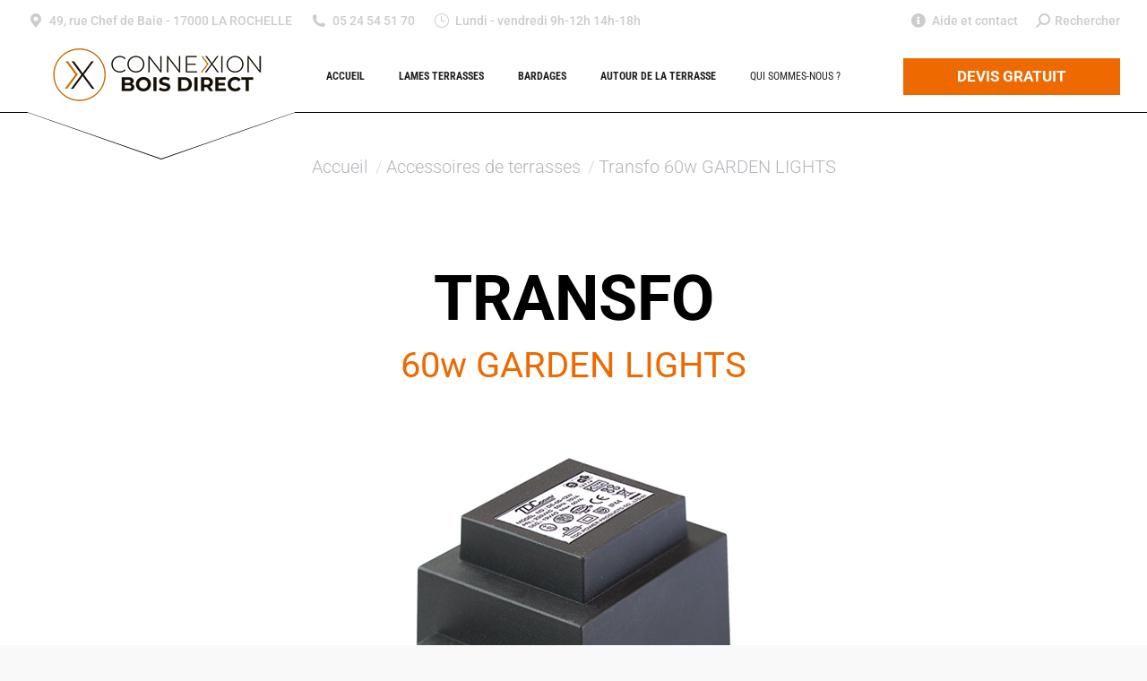

--- FILE ---
content_type: text/html; charset=UTF-8
request_url: https://www.connexion-bois-direct.fr/fr/transfo-60w/
body_size: 102663
content:
<!DOCTYPE html>
<!--[if !(IE 6) | !(IE 7) | !(IE 8)  ]><!-->
<html lang="fr-FR" class="no-js">
<!--<![endif]-->
<head><meta charset="UTF-8" /><script>if(navigator.userAgent.match(/MSIE|Internet Explorer/i)||navigator.userAgent.match(/Trident\/7\..*?rv:11/i)){var href=document.location.href;if(!href.match(/[?&]nowprocket/)){if(href.indexOf("?")==-1){if(href.indexOf("#")==-1){document.location.href=href+"?nowprocket=1"}else{document.location.href=href.replace("#","?nowprocket=1#")}}else{if(href.indexOf("#")==-1){document.location.href=href+"&nowprocket=1"}else{document.location.href=href.replace("#","&nowprocket=1#")}}}}</script><script>(()=>{class RocketLazyLoadScripts{constructor(){this.v="1.2.6",this.triggerEvents=["keydown","mousedown","mousemove","touchmove","touchstart","touchend","wheel"],this.userEventHandler=this.t.bind(this),this.touchStartHandler=this.i.bind(this),this.touchMoveHandler=this.o.bind(this),this.touchEndHandler=this.h.bind(this),this.clickHandler=this.u.bind(this),this.interceptedClicks=[],this.interceptedClickListeners=[],this.l(this),window.addEventListener("pageshow",(t=>{this.persisted=t.persisted,this.everythingLoaded&&this.m()})),this.CSPIssue=sessionStorage.getItem("rocketCSPIssue"),document.addEventListener("securitypolicyviolation",(t=>{this.CSPIssue||"script-src-elem"!==t.violatedDirective||"data"!==t.blockedURI||(this.CSPIssue=!0,sessionStorage.setItem("rocketCSPIssue",!0))})),document.addEventListener("DOMContentLoaded",(()=>{this.k()})),this.delayedScripts={normal:[],async:[],defer:[]},this.trash=[],this.allJQueries=[]}p(t){document.hidden?t.t():(this.triggerEvents.forEach((e=>window.addEventListener(e,t.userEventHandler,{passive:!0}))),window.addEventListener("touchstart",t.touchStartHandler,{passive:!0}),window.addEventListener("mousedown",t.touchStartHandler),document.addEventListener("visibilitychange",t.userEventHandler))}_(){this.triggerEvents.forEach((t=>window.removeEventListener(t,this.userEventHandler,{passive:!0}))),document.removeEventListener("visibilitychange",this.userEventHandler)}i(t){"HTML"!==t.target.tagName&&(window.addEventListener("touchend",this.touchEndHandler),window.addEventListener("mouseup",this.touchEndHandler),window.addEventListener("touchmove",this.touchMoveHandler,{passive:!0}),window.addEventListener("mousemove",this.touchMoveHandler),t.target.addEventListener("click",this.clickHandler),this.L(t.target,!0),this.S(t.target,"onclick","rocket-onclick"),this.C())}o(t){window.removeEventListener("touchend",this.touchEndHandler),window.removeEventListener("mouseup",this.touchEndHandler),window.removeEventListener("touchmove",this.touchMoveHandler,{passive:!0}),window.removeEventListener("mousemove",this.touchMoveHandler),t.target.removeEventListener("click",this.clickHandler),this.L(t.target,!1),this.S(t.target,"rocket-onclick","onclick"),this.M()}h(){window.removeEventListener("touchend",this.touchEndHandler),window.removeEventListener("mouseup",this.touchEndHandler),window.removeEventListener("touchmove",this.touchMoveHandler,{passive:!0}),window.removeEventListener("mousemove",this.touchMoveHandler)}u(t){t.target.removeEventListener("click",this.clickHandler),this.L(t.target,!1),this.S(t.target,"rocket-onclick","onclick"),this.interceptedClicks.push(t),t.preventDefault(),t.stopPropagation(),t.stopImmediatePropagation(),this.M()}O(){window.removeEventListener("touchstart",this.touchStartHandler,{passive:!0}),window.removeEventListener("mousedown",this.touchStartHandler),this.interceptedClicks.forEach((t=>{t.target.dispatchEvent(new MouseEvent("click",{view:t.view,bubbles:!0,cancelable:!0}))}))}l(t){EventTarget.prototype.addEventListenerWPRocketBase=EventTarget.prototype.addEventListener,EventTarget.prototype.addEventListener=function(e,i,o){"click"!==e||t.windowLoaded||i===t.clickHandler||t.interceptedClickListeners.push({target:this,func:i,options:o}),(this||window).addEventListenerWPRocketBase(e,i,o)}}L(t,e){this.interceptedClickListeners.forEach((i=>{i.target===t&&(e?t.removeEventListener("click",i.func,i.options):t.addEventListener("click",i.func,i.options))})),t.parentNode!==document.documentElement&&this.L(t.parentNode,e)}D(){return new Promise((t=>{this.P?this.M=t:t()}))}C(){this.P=!0}M(){this.P=!1}S(t,e,i){t.hasAttribute&&t.hasAttribute(e)&&(event.target.setAttribute(i,event.target.getAttribute(e)),event.target.removeAttribute(e))}t(){this._(this),"loading"===document.readyState?document.addEventListener("DOMContentLoaded",this.R.bind(this)):this.R()}k(){let t=[];document.querySelectorAll("script[type=rocketlazyloadscript][data-rocket-src]").forEach((e=>{let i=e.getAttribute("data-rocket-src");if(i&&!i.startsWith("data:")){0===i.indexOf("//")&&(i=location.protocol+i);try{const o=new URL(i).origin;o!==location.origin&&t.push({src:o,crossOrigin:e.crossOrigin||"module"===e.getAttribute("data-rocket-type")})}catch(t){}}})),t=[...new Map(t.map((t=>[JSON.stringify(t),t]))).values()],this.T(t,"preconnect")}async R(){this.lastBreath=Date.now(),this.j(this),this.F(this),this.I(),this.W(),this.q(),await this.A(this.delayedScripts.normal),await this.A(this.delayedScripts.defer),await this.A(this.delayedScripts.async);try{await this.U(),await this.H(this),await this.J()}catch(t){console.error(t)}window.dispatchEvent(new Event("rocket-allScriptsLoaded")),this.everythingLoaded=!0,this.D().then((()=>{this.O()})),this.N()}W(){document.querySelectorAll("script[type=rocketlazyloadscript]").forEach((t=>{t.hasAttribute("data-rocket-src")?t.hasAttribute("async")&&!1!==t.async?this.delayedScripts.async.push(t):t.hasAttribute("defer")&&!1!==t.defer||"module"===t.getAttribute("data-rocket-type")?this.delayedScripts.defer.push(t):this.delayedScripts.normal.push(t):this.delayedScripts.normal.push(t)}))}async B(t){if(await this.G(),!0!==t.noModule||!("noModule"in HTMLScriptElement.prototype))return new Promise((e=>{let i;function o(){(i||t).setAttribute("data-rocket-status","executed"),e()}try{if(navigator.userAgent.indexOf("Firefox/")>0||""===navigator.vendor||this.CSPIssue)i=document.createElement("script"),[...t.attributes].forEach((t=>{let e=t.nodeName;"type"!==e&&("data-rocket-type"===e&&(e="type"),"data-rocket-src"===e&&(e="src"),i.setAttribute(e,t.nodeValue))})),t.text&&(i.text=t.text),i.hasAttribute("src")?(i.addEventListener("load",o),i.addEventListener("error",(function(){i.setAttribute("data-rocket-status","failed-network"),e()})),setTimeout((()=>{i.isConnected||e()}),1)):(i.text=t.text,o()),t.parentNode.replaceChild(i,t);else{const i=t.getAttribute("data-rocket-type"),s=t.getAttribute("data-rocket-src");i?(t.type=i,t.removeAttribute("data-rocket-type")):t.removeAttribute("type"),t.addEventListener("load",o),t.addEventListener("error",(i=>{this.CSPIssue&&i.target.src.startsWith("data:")?(console.log("WPRocket: data-uri blocked by CSP -> fallback"),t.removeAttribute("src"),this.B(t).then(e)):(t.setAttribute("data-rocket-status","failed-network"),e())})),s?(t.removeAttribute("data-rocket-src"),t.src=s):t.src="data:text/javascript;base64,"+window.btoa(unescape(encodeURIComponent(t.text)))}}catch(i){t.setAttribute("data-rocket-status","failed-transform"),e()}}));t.setAttribute("data-rocket-status","skipped")}async A(t){const e=t.shift();return e&&e.isConnected?(await this.B(e),this.A(t)):Promise.resolve()}q(){this.T([...this.delayedScripts.normal,...this.delayedScripts.defer,...this.delayedScripts.async],"preload")}T(t,e){var i=document.createDocumentFragment();t.forEach((t=>{const o=t.getAttribute&&t.getAttribute("data-rocket-src")||t.src;if(o&&!o.startsWith("data:")){const s=document.createElement("link");s.href=o,s.rel=e,"preconnect"!==e&&(s.as="script"),t.getAttribute&&"module"===t.getAttribute("data-rocket-type")&&(s.crossOrigin=!0),t.crossOrigin&&(s.crossOrigin=t.crossOrigin),t.integrity&&(s.integrity=t.integrity),i.appendChild(s),this.trash.push(s)}})),document.head.appendChild(i)}j(t){let e={};function i(i,o){return e[o].eventsToRewrite.indexOf(i)>=0&&!t.everythingLoaded?"rocket-"+i:i}function o(t,o){!function(t){e[t]||(e[t]={originalFunctions:{add:t.addEventListener,remove:t.removeEventListener},eventsToRewrite:[]},t.addEventListener=function(){arguments[0]=i(arguments[0],t),e[t].originalFunctions.add.apply(t,arguments)},t.removeEventListener=function(){arguments[0]=i(arguments[0],t),e[t].originalFunctions.remove.apply(t,arguments)})}(t),e[t].eventsToRewrite.push(o)}function s(e,i){let o=e[i];e[i]=null,Object.defineProperty(e,i,{get:()=>o||function(){},set(s){t.everythingLoaded?o=s:e["rocket"+i]=o=s}})}o(document,"DOMContentLoaded"),o(window,"DOMContentLoaded"),o(window,"load"),o(window,"pageshow"),o(document,"readystatechange"),s(document,"onreadystatechange"),s(window,"onload"),s(window,"onpageshow");try{Object.defineProperty(document,"readyState",{get:()=>t.rocketReadyState,set(e){t.rocketReadyState=e},configurable:!0}),document.readyState="loading"}catch(t){console.log("WPRocket DJE readyState conflict, bypassing")}}F(t){let e;function i(e){return t.everythingLoaded?e:e.split(" ").map((t=>"load"===t||0===t.indexOf("load.")?"rocket-jquery-load":t)).join(" ")}function o(o){function s(t){const e=o.fn[t];o.fn[t]=o.fn.init.prototype[t]=function(){return this[0]===window&&("string"==typeof arguments[0]||arguments[0]instanceof String?arguments[0]=i(arguments[0]):"object"==typeof arguments[0]&&Object.keys(arguments[0]).forEach((t=>{const e=arguments[0][t];delete arguments[0][t],arguments[0][i(t)]=e}))),e.apply(this,arguments),this}}o&&o.fn&&!t.allJQueries.includes(o)&&(o.fn.ready=o.fn.init.prototype.ready=function(e){return t.domReadyFired?e.bind(document)(o):document.addEventListener("rocket-DOMContentLoaded",(()=>e.bind(document)(o))),o([])},s("on"),s("one"),t.allJQueries.push(o)),e=o}o(window.jQuery),Object.defineProperty(window,"jQuery",{get:()=>e,set(t){o(t)}})}async H(t){const e=document.querySelector("script[data-webpack]");e&&(await async function(){return new Promise((t=>{e.addEventListener("load",t),e.addEventListener("error",t)}))}(),await t.K(),await t.H(t))}async U(){this.domReadyFired=!0;try{document.readyState="interactive"}catch(t){}await this.G(),document.dispatchEvent(new Event("rocket-readystatechange")),await this.G(),document.rocketonreadystatechange&&document.rocketonreadystatechange(),await this.G(),document.dispatchEvent(new Event("rocket-DOMContentLoaded")),await this.G(),window.dispatchEvent(new Event("rocket-DOMContentLoaded"))}async J(){try{document.readyState="complete"}catch(t){}await this.G(),document.dispatchEvent(new Event("rocket-readystatechange")),await this.G(),document.rocketonreadystatechange&&document.rocketonreadystatechange(),await this.G(),window.dispatchEvent(new Event("rocket-load")),await this.G(),window.rocketonload&&window.rocketonload(),await this.G(),this.allJQueries.forEach((t=>t(window).trigger("rocket-jquery-load"))),await this.G();const t=new Event("rocket-pageshow");t.persisted=this.persisted,window.dispatchEvent(t),await this.G(),window.rocketonpageshow&&window.rocketonpageshow({persisted:this.persisted}),this.windowLoaded=!0}m(){document.onreadystatechange&&document.onreadystatechange(),window.onload&&window.onload(),window.onpageshow&&window.onpageshow({persisted:this.persisted})}I(){const t=new Map;document.write=document.writeln=function(e){const i=document.currentScript;i||console.error("WPRocket unable to document.write this: "+e);const o=document.createRange(),s=i.parentElement;let n=t.get(i);void 0===n&&(n=i.nextSibling,t.set(i,n));const c=document.createDocumentFragment();o.setStart(c,0),c.appendChild(o.createContextualFragment(e)),s.insertBefore(c,n)}}async G(){Date.now()-this.lastBreath>45&&(await this.K(),this.lastBreath=Date.now())}async K(){return document.hidden?new Promise((t=>setTimeout(t))):new Promise((t=>requestAnimationFrame(t)))}N(){this.trash.forEach((t=>t.remove()))}static run(){const t=new RocketLazyLoadScripts;t.p(t)}}RocketLazyLoadScripts.run()})();</script>
<!-- Google Tag Manager -->
<script>(function(w,d,s,l,i){w[l]=w[l]||[];w[l].push({'gtm.start':
new Date().getTime(),event:'gtm.js'});var f=d.getElementsByTagName(s)[0],
j=d.createElement(s),dl=l!='dataLayer'?'&l='+l:'';j.async=true;j.src=
'https://www.googletagmanager.com/gtm.js?id='+i+dl;f.parentNode.insertBefore(j,f);
})(window,document,'script','dataLayer','GTM-NGNLQXM');</script>
<!-- End Google Tag Manager -->
	
		<meta name="viewport" content="width=device-width, initial-scale=1, maximum-scale=1, user-scalable=0">
		<meta name="theme-color" content="#ee6900"/>	<link rel="profile" href="http://gmpg.org/xfn/11" />
	<meta name='robots' content='index, follow, max-image-preview:large, max-snippet:-1, max-video-preview:-1' />

	<!-- This site is optimized with the Yoast SEO plugin v23.6 - https://yoast.com/wordpress/plugins/seo/ -->
	<title>Transfo 60w GARDEN LIGHTS - Connexion Bois Direct</title><link rel="preload" data-rocket-preload as="font" href="https://www.connexion-bois-direct.fr/fr/wp-content/themes/dt-the7/fonts/icomoon-the7-font/icomoon-the7-font.ttf?wi57p5" crossorigin><link rel="preload" data-rocket-preload as="font" href="https://fonts.gstatic.com/s/roboto/v49/KFO7CnqEu92Fr1ME7kSn66aGLdTylUAMa3yUBA.woff2" crossorigin><link rel="preload" data-rocket-preload as="font" href="https://fonts.gstatic.com/s/robotocondensed/v31/ieVl2ZhZI2eCN5jzbjEETS9weq8-1927DRs5.woff2" crossorigin><link rel="preload" data-rocket-preload as="font" href="https://fonts.gstatic.com/s/robotocondensed/v31/ieVl2ZhZI2eCN5jzbjEETS9weq8-19y7DRs5.woff2" crossorigin><link rel="preload" data-rocket-preload as="font" href="https://fonts.gstatic.com/s/robotocondensed/v31/ieVl2ZhZI2eCN5jzbjEETS9weq8-19K7DQ.woff2" crossorigin><link rel="preload" data-rocket-preload as="font" href="https://www.connexion-bois-direct.fr/fr/wp-content/themes/dt-the7/fonts/FontAwesome/webfonts/fa-brands-400.woff2" crossorigin><link rel="preload" data-rocket-preload as="font" href="https://www.connexion-bois-direct.fr/fr/wp-content/themes/dt-the7/fonts/FontAwesome/webfonts/fa-regular-400.woff2" crossorigin><link rel="preload" data-rocket-preload as="font" href="https://www.connexion-bois-direct.fr/fr/wp-content/themes/dt-the7/fonts/FontAwesome/webfonts/fa-solid-900.woff2" crossorigin><style id="wpr-usedcss">.ps{overflow:hidden!important;overflow-anchor:none;-ms-overflow-style:none;touch-action:auto;-ms-touch-action:auto}@supports (-ms-overflow-style:none){.ps{overflow:auto!important}}@media screen and (-ms-high-contrast:active),(-ms-high-contrast:none){.ps{overflow:auto!important}}#guestapp-widget-preview{max-width:80%!important;padding-bottom:50px!important}.toggle-box-content{display:none}.toggle-box{width:100%!important;border:1px solid #e9e9e9!important;background-color:#fff!important;text-indent:30px!important}.toggle-box:hover{cursor:pointer!important}.toggle-box h3{display:block!important;width:100%!important;height:35px!important;margin:0!important;line-height:35px!important}.no-js .liquid-slider{height:350px;overflow:scroll}.ls-preloader{background:url(https://www.connexion-bois-direct.fr/fr/wp-content/plugins/guestapp/images/loading.gif) center 50% no-repeat #f2f2f2;opacity:1;width:100%;height:100%;position:absolute;top:0;left:0;z-index:2}.ls-wrapper{clear:both;overflow:auto;position:relative}.panel-container{position:relative;-webkit-backface-visibility:hidden;-webkit-perspective:1000}.panel-wrapper{padding:15px 40px;position:relative}.ls-nav{overflow:hidden;clear:both}.ls-nav a{background:#d8d8d8;color:#333;margin-right:1px;padding:10px 15px;outline:0}.ls-nav a:hover{background:#f2f2f2;color:#333;text-shadow:none}.ls-nav .current a{background:#f2f2f2}.currentCrossLink{font-weight:700}.ls-nav ul{padding:0;clear:both;display:block;margin:auto;overflow:hidden}.ls-nav ul li{display:inline}.ls-nav ul li a{display:block;float:left;text-decoration:none}.ls-select-box{width:100%;height:35px;overflow:hidden;background:url(https://www.connexion-bois-direct.fr/fr/wp-content/plugins/guestapp/images/menu.png) right no-repeat #ddd}.ls-select-box select{width:150%;-webkit-appearance:none;-moz-appearance:none;appearance:none;background:0 0;padding:5px;font-size:110%;border:none;height:35px;cursor:pointer;outline:0}.arrows [class$="-arrow"]{width:25px;height:25px;background-image:url(https://www.connexion-bois-direct.fr/fr/wp-content/plugins/guestapp/images/arrow.png);background-repeat:no-repeat;margin-top:50px}img.emoji{display:inline!important;border:none!important;box-shadow:none!important;height:1em!important;width:1em!important;margin:0 .07em!important;vertical-align:-.1em!important;background:0 0!important;padding:0!important}:root{--wp--preset--aspect-ratio--square:1;--wp--preset--aspect-ratio--4-3:4/3;--wp--preset--aspect-ratio--3-4:3/4;--wp--preset--aspect-ratio--3-2:3/2;--wp--preset--aspect-ratio--2-3:2/3;--wp--preset--aspect-ratio--16-9:16/9;--wp--preset--aspect-ratio--9-16:9/16;--wp--preset--color--black:#000000;--wp--preset--color--cyan-bluish-gray:#abb8c3;--wp--preset--color--white:#FFF;--wp--preset--color--pale-pink:#f78da7;--wp--preset--color--vivid-red:#cf2e2e;--wp--preset--color--luminous-vivid-orange:#ff6900;--wp--preset--color--luminous-vivid-amber:#fcb900;--wp--preset--color--light-green-cyan:#7bdcb5;--wp--preset--color--vivid-green-cyan:#00d084;--wp--preset--color--pale-cyan-blue:#8ed1fc;--wp--preset--color--vivid-cyan-blue:#0693e3;--wp--preset--color--vivid-purple:#9b51e0;--wp--preset--color--accent:#ee6900;--wp--preset--color--dark-gray:#111;--wp--preset--color--light-gray:#767676;--wp--preset--gradient--vivid-cyan-blue-to-vivid-purple:linear-gradient(135deg,rgba(6, 147, 227, 1) 0%,rgb(155, 81, 224) 100%);--wp--preset--gradient--light-green-cyan-to-vivid-green-cyan:linear-gradient(135deg,rgb(122, 220, 180) 0%,rgb(0, 208, 130) 100%);--wp--preset--gradient--luminous-vivid-amber-to-luminous-vivid-orange:linear-gradient(135deg,rgba(252, 185, 0, 1) 0%,rgba(255, 105, 0, 1) 100%);--wp--preset--gradient--luminous-vivid-orange-to-vivid-red:linear-gradient(135deg,rgba(255, 105, 0, 1) 0%,rgb(207, 46, 46) 100%);--wp--preset--gradient--very-light-gray-to-cyan-bluish-gray:linear-gradient(135deg,rgb(238, 238, 238) 0%,rgb(169, 184, 195) 100%);--wp--preset--gradient--cool-to-warm-spectrum:linear-gradient(135deg,rgb(74, 234, 220) 0%,rgb(151, 120, 209) 20%,rgb(207, 42, 186) 40%,rgb(238, 44, 130) 60%,rgb(251, 105, 98) 80%,rgb(254, 248, 76) 100%);--wp--preset--gradient--blush-light-purple:linear-gradient(135deg,rgb(255, 206, 236) 0%,rgb(152, 150, 240) 100%);--wp--preset--gradient--blush-bordeaux:linear-gradient(135deg,rgb(254, 205, 165) 0%,rgb(254, 45, 45) 50%,rgb(107, 0, 62) 100%);--wp--preset--gradient--luminous-dusk:linear-gradient(135deg,rgb(255, 203, 112) 0%,rgb(199, 81, 192) 50%,rgb(65, 88, 208) 100%);--wp--preset--gradient--pale-ocean:linear-gradient(135deg,rgb(255, 245, 203) 0%,rgb(182, 227, 212) 50%,rgb(51, 167, 181) 100%);--wp--preset--gradient--electric-grass:linear-gradient(135deg,rgb(202, 248, 128) 0%,rgb(113, 206, 126) 100%);--wp--preset--gradient--midnight:linear-gradient(135deg,rgb(2, 3, 129) 0%,rgb(40, 116, 252) 100%);--wp--preset--font-size--small:13px;--wp--preset--font-size--medium:20px;--wp--preset--font-size--large:36px;--wp--preset--font-size--x-large:42px;--wp--preset--spacing--20:0.44rem;--wp--preset--spacing--30:0.67rem;--wp--preset--spacing--40:1rem;--wp--preset--spacing--50:1.5rem;--wp--preset--spacing--60:2.25rem;--wp--preset--spacing--70:3.38rem;--wp--preset--spacing--80:5.06rem;--wp--preset--shadow--natural:6px 6px 9px rgba(0, 0, 0, .2);--wp--preset--shadow--deep:12px 12px 50px rgba(0, 0, 0, .4);--wp--preset--shadow--sharp:6px 6px 0px rgba(0, 0, 0, .2);--wp--preset--shadow--outlined:6px 6px 0px -3px rgba(255, 255, 255, 1),6px 6px rgba(0, 0, 0, 1);--wp--preset--shadow--crisp:6px 6px 0px rgba(0, 0, 0, 1)}:where(.is-layout-flex){gap:.5em}:where(.is-layout-grid){gap:.5em}:where(.wp-block-post-template.is-layout-flex){gap:1.25em}:where(.wp-block-post-template.is-layout-grid){gap:1.25em}:where(.wp-block-columns.is-layout-flex){gap:2em}:where(.wp-block-columns.is-layout-grid){gap:2em}:root :where(.wp-block-pullquote){font-size:1.5em;line-height:1.6}a.mfcf7_zl_delete_file{box-shadow:none!important}a#mfcf7_zl_add_file{box-shadow:none!important}div#mfcf7_zl_multifilecontainer p{margin-bottom:10px}div#mfcf7_zl_multifilecontainer{margin-top:15px}@font-face{font-display:swap;font-family:icomoon-the7-font;src:url(https://www.connexion-bois-direct.fr/fr/wp-content/themes/dt-the7/fonts/icomoon-the7-font/icomoon-the7-font.ttf?wi57p5) format('truetype'),url(https://www.connexion-bois-direct.fr/fr/wp-content/themes/dt-the7/fonts/icomoon-the7-font/icomoon-the7-font.woff?wi57p5) format('woff');font-weight:400;font-style:normal}.soc-ico [class*=" dt-icon-"],.soc-ico [class^=dt-icon-],[class*=" icon-ar-"],[class*=" soc-font-"],[class*=dt-icon-the7],[class*=icomoon-the7-],[class*=the7-mw-],[class^=dt-icon-the7],[class^=icomoon-the7-],[class^=icon-ar-],[class^=soc-font-],[class^=the7-mw-]{font-family:icomoon-the7-font!important;speak:none;font-style:normal;font-weight:400;font-variant:normal;text-transform:none;line-height:1;-webkit-font-smoothing:antialiased;-moz-osx-font-smoothing:grayscale}.owl-nav [class*=" icon-"]:before,.owl-nav [class^=icon-ar]:before,[class*=the7-mw-]:before,[class^=the7-mw-]:before{font-family:inherit!important;margin:0!important}.the7-mw-icon-phone-bold:before{content:"\e105"}.the7-mw-icon-address-bold:before{content:"\e402"}.icomoon-the7-font-the7-clock-03:before{content:"\e603"}.links-container .project-link span:before{content:"\e802"}.icomoon-the7-font-the7-cross-01:before{content:"\eb01"}.the7-mw-icon-search:before{content:"\ec04"}.the7-mw-icon-search-bold:before{content:"\ec051"}.links-container .project-zoom span:before{content:"\ed02"}.links-container .project-details span:before{content:"\ef02"}.icon-ar-017-l:before{content:"\f008"}.icon-ar-017-r:before{content:"\f009"}.icon-ar-018-l:before{content:"\f010"}.icon-ar-018-r:before{content:"\f011"}.icon-ar-001-l:before{content:"\f046"}.icon-ar-002-r:before{content:"\f049"}.facebook .soc-font-icon:before{content:"\f106"}.instagram .soc-font-icon:before{content:"\f111"}.linkedin .soc-font-icon:before{content:"\f113"}.pinterest .soc-font-icon:before{content:"\f115"}.reddit .soc-font-icon:before{content:"\f116"}.snapchat .soc-font-icon:before{content:"\f121"}.twitter .soc-font-icon:before{content:"\f127"}.vimeo .soc-font-icon:before{content:"\f128"}.whatsapp .soc-font-icon:before{content:"\f132"}.you-tube .soc-font-icon:before{content:"\f138"}.dt-icon-the7-arrow-03:before{content:"\f003"}#page .fas{font-family:'Font Awesome 5 Free';font-weight:900}#page .fas:before{font-weight:inherit}[class*=" Defaults-"]{font-family:Defaults;speak:none;font-style:normal;font-weight:400;font-variant:normal;text-transform:none;line-height:1;-webkit-font-smoothing:antialiased;-moz-osx-font-smoothing:grayscale}.vc_row:after,.vc_row:before{content:" ";display:table}.vc_row:after{clear:both}.vc_column_container{width:100%}.vc_row{margin-left:-25px;margin-right:-25px}.vc_col-sm-12{position:relative;min-height:1px;padding-left:25px;padding-right:25px;-webkit-box-sizing:border-box;-moz-box-sizing:border-box;box-sizing:border-box}@media (min-width:768px){.vc_col-sm-12{float:left}.vc_col-sm-12{width:100%}}.vc_clearfix:after,.vc_clearfix:before{content:" ";display:table}.vc_clearfix:after{clear:both}i.icon{display:inline-block;width:16px;height:16px;line-height:16px;vertical-align:text-top;margin-left:5px}#content .wpb_text_column :last-child,#content .wpb_text_column p:last-child,.wpb_text_column :last-child,.wpb_text_column p:last-child{margin-bottom:0}.wpb_content_element,ul.wpb_thumbnails-fluid>li{margin-bottom:0}.wpb_accordion .wpb_content_element,.wpb_googleplus,.wpb_pinterest,.wpb_tab .wpb_content_element{margin-bottom:0}.wpb-content-wrapper{margin:0;padding:0;border:none;overflow:unset;display:block}.vc_parallax-inner iframe{max-width:1000%}.vc_video-bg{height:100%;overflow:hidden;pointer-events:none;position:absolute;top:0;left:0;width:100%;z-index:0}.vc_video-bg iframe{max-width:1000%}.vc_row.vc_row-o-full-height{min-height:100vh}.vc_row.vc_row-flex{box-sizing:border-box;display:-webkit-box;display:-webkit-flex;display:-ms-flexbox;display:flex;-webkit-flex-wrap:wrap;-ms-flex-wrap:wrap;flex-wrap:wrap}.vc_row.vc_row-flex>.vc_column_container{display:-webkit-box;display:-webkit-flex;display:-ms-flexbox;display:flex}.vc_row.vc_row-flex>.vc_column_container>.vc_column-inner{-webkit-box-flex:1;-webkit-flex-grow:1;-ms-flex-positive:1;flex-grow:1;display:-webkit-box;display:-webkit-flex;display:-ms-flexbox;display:flex;-webkit-box-orient:vertical;-webkit-box-direction:normal;-webkit-flex-direction:column;-ms-flex-direction:column;flex-direction:column;z-index:1}@media (-ms-high-contrast:active),(-ms-high-contrast:none){.vc_row.vc_row-flex>.vc_column_container>.vc_column-inner>*{min-height:1em}}.vc_row.vc_row-flex::after,.vc_row.vc_row-flex::before{display:none}.vc_column-inner::after,.vc_column-inner::before{content:" ";display:table}.vc_column-inner::after{clear:both}.vc_ie-flexbox-fixer{display:-webkit-box;display:-webkit-flex;display:-ms-flexbox;display:flex;-webkit-box-orient:vertical;-webkit-box-direction:normal;-webkit-flex-direction:column;-ms-flex-direction:column;flex-direction:column}.vc_ie-flexbox-fixer>.vc_row{-webkit-box-flex:1;-webkit-flex:1 1 auto;-ms-flex:1 1 auto;flex:1 1 auto}.vc_column_container{padding-left:0;padding-right:0}.vc_column_container>.vc_column-inner{box-sizing:border-box;padding-left:25px;padding-right:25px;width:100%}.vc_section{padding-left:15px;padding-right:15px;margin-left:-15px;margin-right:-15px}.vc_section.vc_row-o-full-height{min-height:100vh}.vc_row.vc_row-o-equal-height>.vc_column_container{-webkit-box-align:stretch;-webkit-align-items:stretch;-ms-flex-align:stretch;align-items:stretch}.wpb_pinterest a{border-bottom:0}.vc_toggle{display:block;font-size:1em}.vc_toggle:last-of-type{margin-bottom:0}.vc_toggle_title{cursor:pointer;display:block;margin:0;padding:0;position:relative;-webkit-user-select:none;-moz-user-select:none;-ms-user-select:none;user-select:none;font-weight:400}.vc_toggle_content{display:none;margin-bottom:0;margin-top:1em;overflow:hidden;padding:0}.vc_toggle.vc_toggle_active>.vc_toggle_content{display:block}.wpb-tta-toggle{appearance:none;border:none;position:relative;display:inline-block;width:60px;height:30px;margin:0 15px;border-radius:3em;transition:background .2s ease-in-out,border-color .25s ease-in-out;cursor:pointer}.wpb-tta-toggle:before{content:"";position:absolute;top:4px;left:4px;width:22px;height:22px;background:#fff;border-radius:inherit;transition:left .25s ease-in-out}.wpb-tta-toggle.wpb-tta-toggle-active:before{left:34px}.wpb_gmaps_widget .wpb_wrapper{background-color:#f7f7f7;padding:5px}.wpb_content_element .wpb_tabs_nav li a:focus{outline:0}.wpb_content_element .wpb_tabs_nav,.wpb_content_element .wpb_tour_tabs_wrapper{padding:0}.wpb_content_element .wpb_tabs_nav{margin:0;padding-left:0!important;text-indent:inherit!important}#content .wpb_content_element .wpb_tabs_nav{margin:0}.wpb_content_element .wpb_tabs_nav li{background-color:#fff;white-space:nowrap;padding:0;background-image:none;list-style:none!important}.wpb_content_element .wpb_tabs_nav li:after,.wpb_content_element .wpb_tabs_nav li:before{display:none!important}.wpb_content_element .wpb_tabs_nav li:hover{background-color:#f7f7f7}.wpb_content_element .wpb_tour_tabs_wrapper .wpb_tabs_nav a{border-bottom:none;text-decoration:none;display:block;padding:.5em 1em}.wpb_content_element.wpb_tabs .wpb_tour_tabs_wrapper .wpb_tab{background-color:#f7f7f7}.wpb_content_element .wpb_tour_tabs_wrapper .wpb_tab{padding:1em}.wpb_content_element .wpb_tour_tabs_wrapper .wpb_tab .wpb_row:last-child>div>div.wpb_wrapper .wpb_content_element:last-child,.wpb_content_element .wpb_tour_tabs_wrapper .wpb_tab>.wpb_content_element:last-child{margin-bottom:0}.wpb_tabs .wpb_tabs_nav li{float:left;margin:0 1px 0 0}.wpb_tour .wpb_tabs_nav{float:left;width:31.66666667%}.wpb_tour .wpb_tabs_nav li{margin:0 0 1px;clear:left;width:100%}.wpb_tour .wpb_tabs_nav a{width:100%}.wpb_tour .wpb_tour_tabs_wrapper .wpb_tab{-webkit-box-sizing:border-box;-moz-box-sizing:border-box;box-sizing:border-box;border:none;float:left;width:68.33333333%;padding:0}body ul.wpb_thumbnails-fluid li{padding:0;margin-left:0;background-image:none;list-style:none!important}body ul.wpb_thumbnails-fluid li:after,body ul.wpb_thumbnails-fluid li:before{display:none!important}body ul.wpb_thumbnails-fluid li .entry-content :last-child{margin-bottom:0}.wpb_row .wpb_filtered_grid ul.wpb_thumbnails-fluid,.wpb_row .wpb_grid ul.wpb_thumbnails-fluid{padding:0;overflow:visible!important}.wpb_carousel .wpb_wrapper{position:relative}.wpb_carousel .next,.wpb_carousel .prev{position:absolute;top:3px;background-color:#f7f7f7;padding:0 6px;font-size:12px;z-index:10;text-decoration:none;transition:all .2s linear;-moz-transition:.2s linear;-webkit-transition:.2s linear;-o-transition:.2s linear}.wpb_carousel .next:hover,.wpb_carousel .prev:hover{background-color:#f0f0f0}.wpb_carousel .next:focus,.wpb_carousel .prev:focus{outline:0;text-decoration:none}.wpb_carousel .prev{right:30px}.wpb_carousel .next{right:0}.wpb_carousel .wpb_thumbnails-fluid{width:100%}@media (max-width:480px){.vc_responsive .wpb_tour .wpb_tab,.vc_responsive .wpb_tour .wpb_tour_tabs_wrapper .wpb_tabs_nav{width:100%;float:none;margin-left:0}.vc_responsive #content .wpb_tour .wpb_tour_tabs_wrapper .wpb_tabs_nav{margin-bottom:1em}.vc_responsive .wpb_tour .wpb_tab{padding-left:1em;padding-right:1em}.vc_responsive .wpb_row ul.wpb_thumbnails-fluid{margin-left:0;width:auto}}.wpb_image_grid .wpb_image_grid_ul{margin:0;padding:0}.wpb_image_grid .wpb_image_grid_ul>li{background-image:none;list-style:none!important}.wpb_image_grid .wpb_image_grid_ul>li:after,.wpb_image_grid .wpb_image_grid_ul>li:before{display:none!important}.wpb_image_grid .wpb_image_grid_ul .isotope-item{list-style:none;margin:0 1px 1px 0;max-width:100%;float:left}.wpb_image_grid .wpb_image_grid_ul a{display:block}.wpb_image_grid .wpb_image_grid_ul img{display:block;max-width:100%;height:auto}.wpb_content_element .wpb_gallery_slides ul li,body .wpb_gallery_slides ul li{list-style:none;padding:0;background-image:none;margin:0}.wpb_video_widget.vc_video-el-width-100 .wpb_wrapper{width:100%}.wpb_video_widget .wpb_video_wrapper{padding-top:56.25%;position:relative;width:100%}.wpb_video_widget .wpb_video_wrapper>div{padding-top:0!important;position:static}.wpb_video_widget.vc_video-aspect-ratio-169 .wpb_video_wrapper{padding-top:56.25%}.wpb_video_widget.vc_video-align-left .wpb_wrapper{float:left}.wpb_video_widget .wpb_wrapper{position:relative}.wpb_video_widget .wpb_wrapper iframe{width:100%;height:100%;display:block;position:absolute;margin:0;top:0;left:0;-webkit-box-sizing:border-box;-moz-box-sizing:border-box;box-sizing:border-box}.vc_progress_bar .vc_single_bar{background:#f7f7f7;position:relative;margin-bottom:0;-webkit-box-shadow:0 1px 2px rgba(0,0,0,.1) inset;box-shadow:0 1px 2px rgba(0,0,0,.1) inset;-webkit-border-radius:3px;-moz-border-radius:3px;border-radius:3px}.vc_progress_bar .vc_single_bar:last-child{margin-bottom:0}.vc_progress_bar .vc_single_bar .vc_bar{display:block;position:absolute;height:100%;background-color:#e0e0e0;width:0%;top:0;left:0;-webkit-border-radius:3px;-moz-border-radius:3px;border-radius:3px;transition:width 1s linear;-moz-transition:width 1s linear;-webkit-transition:width 1s linear;-o-transition:width 1s linear}.vc_progress_bar .vc_single_bar .vc_bar.animated{-webkit-animation:2s linear infinite progress-bar-stripes;-moz-animation:2s linear infinite progress-bar-stripes;-ms-animation:progress-bar-stripes 2s linear infinite;-o-animation:2s linear infinite progress-bar-stripes;animation:2s linear infinite progress-bar-stripes}@-webkit-keyframes progress-bar-stripes{from{background-position:40px 0}to{background-position:0 0}}@-moz-keyframes progress-bar-stripes{from{background-position:40px 0}to{background-position:0 0}}@-ms-keyframes progress-bar-stripes{from{background-position:40px 0}to{background-position:0 0}}@-o-keyframes progress-bar-stripes{from{background-position:0 0}to{background-position:40px 0}}@keyframes progress-bar-stripes{from{background-position:40px 0}to{background-position:0 0}}.vc_pie_chart{z-index:0;text-align:center;opacity:0}.vc_pie_chart .vc_pie_wrapper{position:relative;margin:0 auto}.vc_pie_chart canvas{position:relative;z-index:1}.wpb_single_image a{border:none;outline:0}.wpb_single_image img{height:auto;max-width:100%;vertical-align:top}.wpb_single_image .vc_single_image-wrapper{display:inline-block;vertical-align:top;max-width:100%}.wpb_single_image.vc_align_center{text-align:center}.wpb_single_image .vc_figure{display:inline-block;vertical-align:top;margin:0;max-width:100%}.owl-carousel .owl-animated-out{z-index:0}.owl-carousel .owl-animated-in{z-index:1}.vc-hoverbox-inner{width:100%;display:inline-block;min-height:250px}.vc-hoverbox-inner :last-child{margin-bottom:0}.wpb_animate_when_almost_visible{opacity:0}.wpb_animate_when_almost_visible:not(.wpb_start_animation){-webkit-animation:none;-o-animation:none;animation:none}.wpb_start_animation{opacity:1}@font-face{font-display:swap;font-family:Roboto;font-style:normal;font-weight:300;font-stretch:100%;src:url(https://fonts.gstatic.com/s/roboto/v49/KFO7CnqEu92Fr1ME7kSn66aGLdTylUAMa3yUBA.woff2) format('woff2');unicode-range:U+0000-00FF,U+0131,U+0152-0153,U+02BB-02BC,U+02C6,U+02DA,U+02DC,U+0304,U+0308,U+0329,U+2000-206F,U+20AC,U+2122,U+2191,U+2193,U+2212,U+2215,U+FEFF,U+FFFD}@font-face{font-display:swap;font-family:Roboto;font-style:normal;font-weight:400;font-stretch:100%;src:url(https://fonts.gstatic.com/s/roboto/v49/KFO7CnqEu92Fr1ME7kSn66aGLdTylUAMa3yUBA.woff2) format('woff2');unicode-range:U+0000-00FF,U+0131,U+0152-0153,U+02BB-02BC,U+02C6,U+02DA,U+02DC,U+0304,U+0308,U+0329,U+2000-206F,U+20AC,U+2122,U+2191,U+2193,U+2212,U+2215,U+FEFF,U+FFFD}@font-face{font-display:swap;font-family:Roboto;font-style:normal;font-weight:500;font-stretch:100%;src:url(https://fonts.gstatic.com/s/roboto/v49/KFO7CnqEu92Fr1ME7kSn66aGLdTylUAMa3yUBA.woff2) format('woff2');unicode-range:U+0000-00FF,U+0131,U+0152-0153,U+02BB-02BC,U+02C6,U+02DA,U+02DC,U+0304,U+0308,U+0329,U+2000-206F,U+20AC,U+2122,U+2191,U+2193,U+2212,U+2215,U+FEFF,U+FFFD}@font-face{font-display:swap;font-family:Roboto;font-style:normal;font-weight:600;font-stretch:100%;src:url(https://fonts.gstatic.com/s/roboto/v49/KFO7CnqEu92Fr1ME7kSn66aGLdTylUAMa3yUBA.woff2) format('woff2');unicode-range:U+0000-00FF,U+0131,U+0152-0153,U+02BB-02BC,U+02C6,U+02DA,U+02DC,U+0304,U+0308,U+0329,U+2000-206F,U+20AC,U+2122,U+2191,U+2193,U+2212,U+2215,U+FEFF,U+FFFD}@font-face{font-display:swap;font-family:Roboto;font-style:normal;font-weight:700;font-stretch:100%;src:url(https://fonts.gstatic.com/s/roboto/v49/KFO7CnqEu92Fr1ME7kSn66aGLdTylUAMa3yUBA.woff2) format('woff2');unicode-range:U+0000-00FF,U+0131,U+0152-0153,U+02BB-02BC,U+02C6,U+02DA,U+02DC,U+0304,U+0308,U+0329,U+2000-206F,U+20AC,U+2122,U+2191,U+2193,U+2212,U+2215,U+FEFF,U+FFFD}@font-face{font-display:swap;font-family:'Roboto Condensed';font-style:normal;font-weight:400;src:url(https://fonts.gstatic.com/s/robotocondensed/v31/ieVl2ZhZI2eCN5jzbjEETS9weq8-1927DRs5.woff2) format('woff2');unicode-range:U+0102-0103,U+0110-0111,U+0128-0129,U+0168-0169,U+01A0-01A1,U+01AF-01B0,U+0300-0301,U+0303-0304,U+0308-0309,U+0323,U+0329,U+1EA0-1EF9,U+20AB}@font-face{font-display:swap;font-family:'Roboto Condensed';font-style:normal;font-weight:400;src:url(https://fonts.gstatic.com/s/robotocondensed/v31/ieVl2ZhZI2eCN5jzbjEETS9weq8-19y7DRs5.woff2) format('woff2');unicode-range:U+0100-02BA,U+02BD-02C5,U+02C7-02CC,U+02CE-02D7,U+02DD-02FF,U+0304,U+0308,U+0329,U+1D00-1DBF,U+1E00-1E9F,U+1EF2-1EFF,U+2020,U+20A0-20AB,U+20AD-20C0,U+2113,U+2C60-2C7F,U+A720-A7FF}@font-face{font-display:swap;font-family:'Roboto Condensed';font-style:normal;font-weight:400;src:url(https://fonts.gstatic.com/s/robotocondensed/v31/ieVl2ZhZI2eCN5jzbjEETS9weq8-19K7DQ.woff2) format('woff2');unicode-range:U+0000-00FF,U+0131,U+0152-0153,U+02BB-02BC,U+02C6,U+02DA,U+02DC,U+0304,U+0308,U+0329,U+2000-206F,U+20AC,U+2122,U+2191,U+2193,U+2212,U+2215,U+FEFF,U+FFFD}@font-face{font-display:swap;font-family:'Roboto Condensed';font-style:normal;font-weight:600;src:url(https://fonts.gstatic.com/s/robotocondensed/v31/ieVl2ZhZI2eCN5jzbjEETS9weq8-1927DRs5.woff2) format('woff2');unicode-range:U+0102-0103,U+0110-0111,U+0128-0129,U+0168-0169,U+01A0-01A1,U+01AF-01B0,U+0300-0301,U+0303-0304,U+0308-0309,U+0323,U+0329,U+1EA0-1EF9,U+20AB}@font-face{font-display:swap;font-family:'Roboto Condensed';font-style:normal;font-weight:600;src:url(https://fonts.gstatic.com/s/robotocondensed/v31/ieVl2ZhZI2eCN5jzbjEETS9weq8-19y7DRs5.woff2) format('woff2');unicode-range:U+0100-02BA,U+02BD-02C5,U+02C7-02CC,U+02CE-02D7,U+02DD-02FF,U+0304,U+0308,U+0329,U+1D00-1DBF,U+1E00-1E9F,U+1EF2-1EFF,U+2020,U+20A0-20AB,U+20AD-20C0,U+2113,U+2C60-2C7F,U+A720-A7FF}@font-face{font-display:swap;font-family:'Roboto Condensed';font-style:normal;font-weight:600;src:url(https://fonts.gstatic.com/s/robotocondensed/v31/ieVl2ZhZI2eCN5jzbjEETS9weq8-19K7DQ.woff2) format('woff2');unicode-range:U+0000-00FF,U+0131,U+0152-0153,U+02BB-02BC,U+02C6,U+02DA,U+02DC,U+0304,U+0308,U+0329,U+2000-206F,U+20AC,U+2122,U+2191,U+2193,U+2212,U+2215,U+FEFF,U+FFFD}@font-face{font-display:swap;font-family:'Roboto Condensed';font-style:normal;font-weight:700;src:url(https://fonts.gstatic.com/s/robotocondensed/v31/ieVl2ZhZI2eCN5jzbjEETS9weq8-1927DRs5.woff2) format('woff2');unicode-range:U+0102-0103,U+0110-0111,U+0128-0129,U+0168-0169,U+01A0-01A1,U+01AF-01B0,U+0300-0301,U+0303-0304,U+0308-0309,U+0323,U+0329,U+1EA0-1EF9,U+20AB}@font-face{font-display:swap;font-family:'Roboto Condensed';font-style:normal;font-weight:700;src:url(https://fonts.gstatic.com/s/robotocondensed/v31/ieVl2ZhZI2eCN5jzbjEETS9weq8-19y7DRs5.woff2) format('woff2');unicode-range:U+0100-02BA,U+02BD-02C5,U+02C7-02CC,U+02CE-02D7,U+02DD-02FF,U+0304,U+0308,U+0329,U+1D00-1DBF,U+1E00-1E9F,U+1EF2-1EFF,U+2020,U+20A0-20AB,U+20AD-20C0,U+2113,U+2C60-2C7F,U+A720-A7FF}@font-face{font-display:swap;font-family:'Roboto Condensed';font-style:normal;font-weight:700;src:url(https://fonts.gstatic.com/s/robotocondensed/v31/ieVl2ZhZI2eCN5jzbjEETS9weq8-19K7DQ.woff2) format('woff2');unicode-range:U+0000-00FF,U+0131,U+0152-0153,U+02BB-02BC,U+02C6,U+02DA,U+02DC,U+0304,U+0308,U+0329,U+2000-206F,U+20AC,U+2122,U+2191,U+2193,U+2212,U+2215,U+FEFF,U+FFFD}article,figure,footer,header,section{display:block}audio,canvas,video{display:inline-block}audio:not([controls]){display:none;height:0}[hidden]{display:none}*{padding:0;margin:0}html{font-size:100%;-webkit-text-size-adjust:100%;-ms-text-size-adjust:100%}a:active,a:focus,a:hover{outline:0}strong{font-weight:700}code,samp{font-family:monospace,serif;font-family:'courier new',monospace}ol,ul{list-style:none}img{border:0;-ms-interpolation-mode:bicubic}svg:not(:root){overflow:hidden}figure,form{margin:0}legend{border:0;padding:0;white-space:normal}button,input,select,textarea{font-size:100%;margin:0;vertical-align:baseline}button,input{line-height:normal}button,input[type=button],input[type=reset],input[type=submit]{cursor:pointer;-webkit-appearance:button}button[disabled],input[disabled]{cursor:default}input[type=checkbox],input[type=radio]{box-sizing:border-box;padding:0}input[type=search]{-webkit-appearance:textfield;-moz-box-sizing:content-box;-webkit-box-sizing:content-box;box-sizing:content-box}input[type=search]::-webkit-search-cancel-button,input[type=search]::-webkit-search-decoration{-webkit-appearance:none}button::-moz-focus-inner,input::-moz-focus-inner{border:0;padding:0}textarea{overflow:auto;vertical-align:top}table{border-collapse:collapse;border-spacing:0}@-webkit-keyframes slide-in-message{0%{opacity:0;-webkit-transform:translate3d(600px,-50%,0);transform:translate3d(600px,-50%,0)}50%{opacity:0;-webkit-transform:translate3d(-200px,-50%,0);transform:translate3d(-200px,-50%,0)}100%{opacity:1;-webkit-transform:translate3d(-400px,-50%,0);transform:translate3d(-400px,-50%,0)}}@keyframes slide-in-message{0%{opacity:0;-webkit-transform:translate3d(600px,-50%,0);transform:translate3d(600px,-50%,0)}50%{opacity:0;-webkit-transform:translate3d(-200px,-50%,0);transform:translate3d(-200px,-50%,0)}100%{opacity:1;-webkit-transform:translate3d(-400px,-50%,0);transform:translate3d(-400px,-50%,0)}}@-webkit-keyframes slide-out-message{0%{opacity:1;-webkit-transform:translate3d(-400px,-50%,0);transform:translate3d(-400px,-50%,0)}50%{opacity:0;-webkit-transform:translate3d(-100px,-50%,0);transform:translate3d(-100px,-50%,0)}100%{opacity:0;-webkit-transform:translate3d(800px,-50%,0);transform:translate3d(800px,-50%,0)}}@keyframes slide-out-message{0%{opacity:1;-webkit-transform:translate3d(-400px,-50%,0);transform:translate3d(-400px,-50%,0)}50%{opacity:0;-webkit-transform:translate3d(-100px,-50%,0);transform:translate3d(-100px,-50%,0)}100%{opacity:0;-webkit-transform:translate3d(800px,-50%,0);transform:translate3d(800px,-50%,0)}}.rev_slider_wrapper{z-index:1}.tp-scrollbelowslider:hover{cursor:pointer}.owl-carousel{display:none;width:100%;-webkit-tap-highlight-color:transparent;position:relative;z-index:1}.owl-carousel .owl-stage{position:relative;-ms-touch-action:pan-Y;touch-action:manipulation;-moz-backface-visibility:hidden}.owl-carousel .owl-stage:after{content:".";display:block;clear:both;visibility:hidden;line-height:0;height:0}.owl-carousel .owl-stage-outer{position:relative;overflow:hidden;-webkit-transform:translate3d(0,0,0)}.owl-carousel .dt-owl-item{-webkit-backface-visibility:hidden;-moz-backface-visibility:hidden;-ms-backface-visibility:hidden;-webkit-transform:translate3d(0,0,0);-moz-transform:translate3d(0,0,0);-ms-transform:translate3d(0,0,0)}.owl-carousel .dt-owl-item{position:relative;min-height:1px;float:left;-webkit-backface-visibility:hidden;-webkit-tap-highlight-color:transparent;-webkit-touch-callout:none}.owl-carousel .owl-dots.disabled,.owl-carousel .owl-nav.disabled,.owl-nav.disabled{display:none}.owl-carousel .owl-dot,.owl-carousel .owl-nav .owl-next,.owl-carousel .owl-nav .owl-prev{cursor:pointer;-webkit-user-select:none;-khtml-user-select:none;-moz-user-select:none;-ms-user-select:none;user-select:none}.owl-carousel .owl-nav button.owl-next,.owl-carousel .owl-nav button.owl-prev,.owl-carousel button.owl-dot{background:0 0;color:inherit;border:none;padding:0!important;font:inherit;outline:0}.owl-carousel.owl-loaded{display:block;display:grid}.owl-carousel.owl-loading{opacity:0;display:grid}.owl-carousel.owl-hidden{opacity:0}.owl-carousel.owl-refresh .dt-owl-item{visibility:hidden}.owl-carousel.owl-drag .dt-owl-item{-ms-touch-action:pan-y;touch-action:pan-y;-webkit-user-select:none;-moz-user-select:none;-ms-user-select:none;user-select:none}.owl-carousel.owl-grab{cursor:move;cursor:grab}.owl-carousel.owl-rtl{direction:rtl}.owl-carousel.owl-rtl .dt-owl-item{float:right}.no-js .owl-carousel{display:block}.owl-carousel .animated:not(.elementor-element){animation-duration:var(--transition-speed,1000ms);animation-fill-mode:both}.owl-carousel .owl-animated-in{z-index:0}.owl-carousel .owl-animated-out{z-index:1}.owl-height{transition:height .5s ease-in-out}.pswp{display:none;position:absolute;width:100%;height:100%;left:0;top:0;-ms-touch-action:none;touch-action:none;z-index:9500;-webkit-text-size-adjust:100%;-webkit-backface-visibility:hidden;outline:0}.pswp::after,.pswp::before{content:' ';display:table}.pswp *{-webkit-box-sizing:border-box;box-sizing:border-box}.pswp img{max-width:none}.pswp--animate_opacity{opacity:.001;will-change:unset;-webkit-transition:opacity 333ms cubic-bezier(.4,0,.22,1);transition:opacity 333ms cubic-bezier(.4,0,.22,1)}.pswp--open{display:block}.pswp--zoom-allowed .pswp__img{cursor:-webkit-zoom-in;cursor:-moz-zoom-in;cursor:zoom-in}.pswp--zoomed-in .pswp__img{cursor:-webkit-grab;cursor:-moz-grab;cursor:grab}.pswp--dragging .pswp__img{cursor:-webkit-grabbing;cursor:-moz-grabbing;cursor:grabbing}.pswp__bg{position:absolute;left:0;top:0;width:100%;height:100%;background:#000;opacity:0;-webkit-transform:translateZ(0);transform:translateZ(0);-webkit-backface-visibility:hidden;will-change:opacity}.pswp__scroll-wrap{position:absolute;left:0;top:0;width:100%;height:100%;overflow:hidden}.pswp__container,.pswp__zoom-wrap{-ms-touch-action:none;touch-action:none;position:absolute;left:0;right:0;top:0;bottom:0;-webkit-backface-visibility:hidden}.pswp__container,.pswp__img{-webkit-user-select:none;-moz-user-select:none;-ms-user-select:none;user-select:none;-webkit-tap-highlight-color:transparent;-webkit-touch-callout:none}.pswp__zoom-wrap{position:absolute;width:100%;-webkit-transform-origin:left top;-ms-transform-origin:left top;transform-origin:left top;-webkit-transition:-webkit-transform 333ms cubic-bezier(.4,0,.22,1);transition:transform 333ms cubic-bezier(.4,0,.22,1);text-align:center;display:-ms-flexbox;display:-ms-flex;display:flex}.pswp__bg{-webkit-transition:opacity 333ms cubic-bezier(.4,0,.22,1);transition:opacity 333ms cubic-bezier(.4,0,.22,1)}.pswp--animated-in .pswp__bg,.pswp--animated-in .pswp__zoom-wrap{-webkit-transition:none;transition:none}.pswp__item{position:absolute;left:0;right:0;top:0;bottom:0;overflow:hidden}.pswp__img{position:absolute;width:auto;height:auto;top:0;left:0}.pswp__img--placeholder{-webkit-backface-visibility:hidden}.pswp__img--placeholder--blank{background:#222}.pswp--ie .pswp__img{width:100%!important;height:auto!important;left:0;top:0}.pswp__error-msg{position:absolute;left:0;top:50%;width:100%;text-align:center;font-size:14px;line-height:16px;margin-top:-8px;color:#ccc}.pswp__error-msg a{color:#ccc;text-decoration:underline}.pswp-video-wrap{-ms-align-items:center;-ms-flex-align:center;align-items:center;-ms-align-self:center;-ms-flex-item-align:center;align-self:center;line-height:0;width:100%;max-width:900px;position:relative;margin:0 auto;text-align:left;z-index:1045}.video-wrapper{position:relative;padding-bottom:56.25%;padding-top:25px;height:0;width:100%}.video-wrapper iframe{position:absolute;display:block;top:0;left:0;width:100%;height:100%}.video-wrapper video{width:100%!important;height:auto!important}.pswp .pswp__ui--fit .pswp__caption,.pswp .pswp__ui--fit .pswp__top-bar{background-color:rgba(0,0,0,.5)}.pswp__caption .pswp__caption__center{text-align:center}.pswp__caption h5{color:#fff;margin-bottom:5px}.pswp button.pswp__button{height:1.5em;width:1.5em;margin-top:-.75em;background:0 0!important;opacity:.5}.pswp button.pswp__button:before{display:block;width:100%;height:100%;content:"";background-color:#fff!important}.pswp .pswp__top-bar button.pswp__button{height:26px;width:26px;margin-top:-13px;top:50%;margin-right:15px}.pswp--touch .pswp__ui:not(.pswp__ui--hidden) .pswp__button--arrow--left,.pswp--touch .pswp__ui:not(.pswp__ui--hidden) .pswp__button--arrow--right{visibility:visible}.pswp button.pswp__button:focus,.pswp button.pswp__button:hover{opacity:1}.pswp .pswp__button:active{opacity:.9}.pswp--zoom-allowed .pswp__button--zoom:before{-webkit-mask:url(https://www.connexion-bois-direct.fr/fr/wp-content/themes/dt-the7/images/zoom-in.svg);mask-image:url(https://www.connexion-bois-direct.fr/fr/wp-content/themes/dt-the7/images/zoom-in.svg);-webkit-mask-repeat:no-repeat;mask-repeat:no-repeat;-webkit-mask-position:center;mask-position:center;-webkit-mask-size:24px;mask-size:24px}.pswp--zoomed-in .pswp__button--zoom:before{-webkit-mask:url(https://www.connexion-bois-direct.fr/fr/wp-content/themes/dt-the7/images/zoom-out.svg);mask-image:url(https://www.connexion-bois-direct.fr/fr/wp-content/themes/dt-the7/images/zoom-out.svg);-webkit-mask-repeat:no-repeat;mask-repeat:no-repeat;-webkit-mask-position:center;mask-position:center;-webkit-mask-size:24px;mask-size:24px}.pswp--supports-fs .pswp__button--fs{-webkit-mask:url(https://www.connexion-bois-direct.fr/fr/wp-content/themes/dt-the7/images/fullscreen.svg);mask-image:url(https://www.connexion-bois-direct.fr/fr/wp-content/themes/dt-the7/images/fullscreen.svg);-webkit-mask-repeat:no-repeat;mask-repeat:no-repeat;-webkit-mask-position:center;mask-position:center;-webkit-mask-size:24px;mask-size:24px}.pswp--fs .pswp__button--fs{-webkit-mask:url(https://www.connexion-bois-direct.fr/fr/wp-content/themes/dt-the7/images/fullscreen-exit.svg);mask-image:url(https://www.connexion-bois-direct.fr/fr/wp-content/themes/dt-the7/images/fullscreen-exit.svg);-webkit-mask-repeat:no-repeat;mask-repeat:no-repeat;-webkit-mask-position:center;mask-position:center;-webkit-mask-size:24px;mask-size:24px}.pswp button.pswp__button--close{margin-right:15px}.pswp button.pswp__button--close:before{-webkit-mask:url(https://www.connexion-bois-direct.fr/fr/wp-content/themes/dt-the7/images/x-lg.svg);mask-image:url(https://www.connexion-bois-direct.fr/fr/wp-content/themes/dt-the7/images/x-lg.svg);-webkit-mask-repeat:no-repeat;mask-repeat:no-repeat;-webkit-mask-position:right center;mask-position:right center;-webkit-mask-size:26px;mask-size:26px}.pswp__button--share:before{-webkit-mask:url(https://www.connexion-bois-direct.fr/fr/wp-content/themes/dt-the7/images/the7-share-fill.svg);mask-image:url(https://www.connexion-bois-direct.fr/fr/wp-content/themes/dt-the7/images/the7-share-fill.svg);-webkit-mask-repeat:no-repeat;mask-repeat:no-repeat;-webkit-mask-position:right center;mask-position:right center}.pswp .pswp__button--arrow--left:before,.pswp .pswp__button--arrow--right:before{position:static;display:flex;justify-content:center;align-items:center;width:1.5em;height:1.5em}.pswp button.pswp__button.pswp__button--arrow--left:before{background-image:none!important;-webkit-mask:url(https://www.connexion-bois-direct.fr/fr/wp-content/themes/dt-the7/images/the7-chevron-left.svg);mask-image:url(https://www.connexion-bois-direct.fr/fr/wp-content/themes/dt-the7/images/the7-chevron-left.svg);-webkit-mask-repeat:no-repeat;mask-repeat:no-repeat;-webkit-mask-position:right center;mask-position:right center}.pswp button.pswp__button.pswp__button--arrow--right:before{background-image:none!important;-webkit-mask:url(https://www.connexion-bois-direct.fr/fr/wp-content/themes/dt-the7/images/the7-chevron-right.svg);mask-image:url(https://www.connexion-bois-direct.fr/fr/wp-content/themes/dt-the7/images/the7-chevron-right.svg);-webkit-mask-repeat:no-repeat;mask-repeat:no-repeat;-webkit-mask-position:right center;mask-position:right center}.pswp .pswp__share-tooltip,.pswp .pswp__share-tooltip a:first-child,.pswp .pswp__share-tooltip a:last-child{border-radius:0}.pswp .pswp__share-tooltip a{display:none;color:#222}.pswp .pswp__share-tooltip a svg{fill:#222}.pswp__share-tooltip a:hover{color:#fff!important;text-decoration:none}.pswp__share-tooltip a:hover svg{fill:#fff}.pswp__share-tooltip a svg{min-width:15px;margin-right:5px}.hide-pspw-share .pswp__button--share,.hide-pspw-share .pswp__share-modal{display:none}.pswp__share-tooltip:before{content:'';display:block;width:0;height:0;position:absolute;top:-12px;right:15px;border:6px solid transparent;border-bottom-color:#fff;-webkit-pointer-events:none;-moz-pointer-events:none;pointer-events:none}.pswp__button{position:relative;background:0 0;cursor:pointer;overflow:visible;-webkit-appearance:none;display:block;border:0;padding:0;margin:0;float:right;opacity:.75;-webkit-transition:opacity .2s;transition:opacity .2s;-webkit-box-shadow:none;box-shadow:none}.pswp__button:focus,.pswp__button:hover{opacity:1}.pswp__button:active{outline:0;opacity:.9}.pswp__button::-moz-focus-inner{padding:0;border:0}.pswp__ui--over-close .pswp__button--close{opacity:1}.pswp__button,.pswp__button--arrow--left:before,.pswp__button--arrow--right:before{width:44px;height:44px}@media (-webkit-min-device-pixel-ratio:1.1),(-webkit-min-device-pixel-ratio:1.09375),(min-resolution:105dpi),(min-resolution:1.1dppx){.pswp--svg .pswp__button--arrow--left,.pswp--svg .pswp__button--arrow--right{background:0 0}}.pswp__button--fs{display:none}.pswp--supports-fs .pswp__button--fs{display:block}.pswp__button--zoom{display:none}.pswp--zoom-allowed .pswp__button--zoom{display:block}.pswp--touch .pswp__button--arrow--left,.pswp--touch .pswp__button--arrow--right{visibility:hidden}.pswp__button--arrow--left,.pswp__button--arrow--right{background:0 0;top:50%;margin-top:-50px;width:70px;height:100px;position:absolute}.pswp__button--arrow--left{left:0}.pswp__button--arrow--right{right:0}.pswp__button--arrow--left:before,.pswp__button--arrow--right:before{content:'';top:35px;background-color:rgba(0,0,0,.3);height:30px;width:32px;position:absolute}.pswp__button--arrow--left:before{left:6px}.pswp__button--arrow--right:before{left:0;right:6px}.pswp__counter,.pswp__share-modal{-webkit-user-select:none;-moz-user-select:none;-ms-user-select:none;user-select:none}.pswp__share-modal{display:block;background:rgba(0,0,0,.5);width:100%;height:100%;top:0;left:0;padding:10px;position:absolute;z-index:1600;opacity:0;-webkit-transition:opacity .25s ease-out;transition:opacity .25s ease-out;-webkit-backface-visibility:hidden;will-change:opacity}.pswp__share-modal--hidden{display:none}.pswp__share-tooltip{min-width:150px;z-index:1620;position:absolute;background:#fff;top:56px;border-radius:2px;display:block;width:auto;right:44px;-webkit-box-shadow:0 2px 5px rgba(0,0,0,.25);box-shadow:0 2px 5px rgba(0,0,0,.25);-webkit-transform:translateY(6px);-ms-transform:translateY(6px);transform:translateY(6px);-webkit-transition:-webkit-transform .25s;transition:transform .25s;-webkit-backface-visibility:hidden;will-change:transform}.pswp__share-tooltip a{display:block;padding:8px 12px;color:#000;text-decoration:none;font-size:14px;line-height:18px}.pswp__share-tooltip a:first-child{border-radius:2px 2px 0 0}.pswp__share-tooltip a:last-child{border-radius:0 0 2px 2px}.pswp__share-modal--fade-in{opacity:1}.pswp__share-modal--fade-in .pswp__share-tooltip{-webkit-transform:translateY(0);-ms-transform:translateY(0);transform:translateY(0)}.pswp--touch .pswp__share-tooltip a{padding:16px 12px}.pswp__counter{position:absolute;left:0;top:0;height:44px;font-size:13px;line-height:44px;color:#fff;opacity:.75;padding:0 10px}.pswp__caption{position:absolute;left:0;bottom:0;width:100%;min-height:44px}.pswp__caption__center{text-align:left;max-width:420px;margin:0 auto;font-size:13px;padding:10px;line-height:20px;color:#ccc}.pswp__caption--empty{display:none}.pswp__caption--fake{visibility:hidden}.pswp__preloader{width:44px;height:44px;position:absolute;top:0;left:50%;margin-left:-22px;opacity:0;-webkit-transition:opacity .25s ease-out;transition:opacity .25s ease-out;will-change:opacity;direction:ltr}.pswp__preloader__icn{width:20px;height:20px;margin:12px}.pswp--css_animation .pswp__preloader__icn{background:0 0;opacity:.75;width:14px;height:14px;position:absolute;left:15px;top:15px;margin:0}.pswp--css_animation .pswp__preloader__cut{position:relative;width:7px;height:14px;overflow:hidden}.pswp--css_animation .pswp__preloader__donut{-webkit-box-sizing:border-box;box-sizing:border-box;width:14px;height:14px;border:2px solid #fff;border-radius:50%;border-left-color:transparent;border-bottom-color:transparent;position:absolute;top:0;left:0;background:0 0;margin:0}@media screen and (max-width:1024px){.pswp__preloader{position:relative;left:auto;top:auto;margin:0;float:right}}.pswp__ui{-webkit-font-smoothing:auto;visibility:visible;opacity:1;z-index:1550}.pswp__top-bar{position:absolute;left:0;top:0;height:44px;width:100%}.pswp--has_mouse .pswp__button--arrow--left,.pswp--has_mouse .pswp__button--arrow--right,.pswp__caption,.pswp__top-bar{-webkit-backface-visibility:hidden;will-change:opacity;-webkit-transition:opacity 333ms cubic-bezier(.4,0,.22,1);transition:opacity 333ms cubic-bezier(.4,0,.22,1)}.pswp--has_mouse .pswp__button--arrow--left,.pswp--has_mouse .pswp__button--arrow--right{visibility:visible}.pswp__caption,.pswp__top-bar{background-color:rgba(0,0,0,.5)}.pswp__ui--fit .pswp__caption,.pswp__ui--fit .pswp__top-bar{background-color:rgba(0,0,0,.3)}.pswp__ui--hidden .pswp__button--arrow--left,.pswp__ui--hidden .pswp__button--arrow--right,.pswp__ui--hidden .pswp__caption,.pswp__ui--hidden .pswp__top-bar{opacity:.001}.pswp__element--disabled{display:none!important}.responsive-off #page{display:grid;grid-template-rows:auto;grid-template-columns:100%;grid-template-areas:"header" "slider" "title" "fancyheader" "elementor-header" "checkout" "main" "footer"}.footer-overlap.responsive-off #page{grid-template-areas:"header" "page-inner" "slider" "title" "fancyheader" "elementor-header" "checkout" "main" "footer"}.floating-navigation-below-slider.responsive-off #page{grid-template-areas:"slider" "header" "title" "fancyheader" "elementor-header" "main" "footer"}.responsive-off.header-side-left:not(.sticky-header) #page{grid-template-areas:"header-side slider" "header-side title" "header-side fancyheader" "header-side elementor-header" "header-side checkout" "header-side main" "header-side footer"}.footer-overlap.responsive-off.header-side-left:not(.sticky-header) #page{grid-template-areas:"header-side page-inner" "header-side footer"}.responsive-off.header-side-right:not(.sticky-header) #page{grid-template-areas:"slider header-side" "title header-side" "fancyheader header-side" "elementor-header header-side" "checkout header-side" "main header-side" "footer header-side"}.footer-overlap.responsive-off.header-side-right:not(.sticky-header) #page{grid-template-areas:"page-inner header-side" "footer header-side"}.footer-overlap.floating-navigation-below-slider.responsive-off .page-inner{display:grid;grid-template-rows:auto;grid-template-columns:100%;grid-template-areas:"slider" "header" "title" "fancyheader" "elementor-header" "checkout" "main" "footer"}.page-inner{-ms-grid-column:1;-ms-grid-row:2;grid-area:page-inner}.is-safari .page-inner{max-width:100%}.header-side-left:not(.sticky-header) .page-inner{-ms-grid-column:2}.header-side-right:not(.sticky-header) .page-inner{-ms-grid-column:1}#main-slideshow,.photo-scroller{-ms-grid-column:1;-ms-grid-row:2;grid-area:slider}.floating-navigation-below-slider #main-slideshow,.floating-navigation-below-slider .photo-scroller{-ms-grid-column:1;-ms-grid-row:1}.header-side-left:not(.sticky-header) #main-slideshow,.header-side-left:not(.sticky-header) .photo-scroller{-ms-grid-column:2}.header-side-right:not(.sticky-header) #main-slideshow,.header-side-right:not(.sticky-header) .photo-scroller{-ms-grid-column:1}.masthead{-ms-grid-column:1;-ms-grid-row:1;grid-area:header}.floating-navigation-below-slider .masthead{-ms-grid-column:1;-ms-grid-row:2}.side-header-v-stroke.masthead,.side-header.masthead{-ms-grid-column:1;grid-area:header-side}.checkout-page-title{grid-area:checkout;-ms-grid-column:1;-ms-grid-row:4}.is-safari .checkout-page-title{max-width:100%}.header-side-left:not(.sticky-header) .checkout-page-title{-ms-grid-column:2}.header-side-right:not(.sticky-header) .checkout-page-title{-ms-grid-column:1}.page-title{-ms-grid-column:1;-ms-grid-row:3;grid-area:title}.is-safari .page-title{max-width:100%}.header-side-left:not(.sticky-header) .page-title{-ms-grid-column:2}.header-side-right:not(.sticky-header) .page-title{-ms-grid-column:1}.fancy-header{-ms-grid-column:1;-ms-grid-row:3;grid-area:fancyheader}.is-safari .fancy-header{max-width:100%}.header-side-left:not(.sticky-header) .fancy-header{-ms-grid-column:2}.header-side-right:not(.sticky-header) .fancy-header{-ms-grid-column:1}#main{-ms-grid-column:1;-ms-grid-row:5;grid-area:main}.is-safari #main{max-width:100%}.header-side-left:not(.sticky-header) #main{-ms-grid-column:2}.header-side-right:not(.sticky-header) #main{-ms-grid-column:1}.footer{-ms-grid-column:1;-ms-grid-row:6;grid-area:footer}.is-safari .footer{max-width:100%}.header-side-left:not(.sticky-header) .footer{-ms-grid-column:2}.header-side-right:not(.sticky-header) .footer{-ms-grid-column:1}.responsive-off #main:not(.sidebar-none) .wf-container-main{display:-ms-grid;display:grid}.responsive-off .sidebar-right .wf-container-main{grid-template-areas:"content sidebar"}.responsive-off .sidebar-left .wf-container-main{grid-template-areas:"sidebar content"}.responsive-off .sidebar{grid-area:sidebar;-ms-grid-row:1}.responsive-off .sidebar-right .sidebar{-ms-grid-column:3}.responsive-off .sidebar-left .sidebar{-ms-grid-column:1}.responsive-off .content{grid-area:content;-ms-grid-row:1}.responsive-off .sidebar-right .content{-ms-grid-column:1}.responsive-off .sidebar-left .content{-ms-grid-column:3}.content,.sidebar,.wf-cell,.wf-wrap,.wpb_row{box-sizing:border-box}.footer .widget,.wf-cell{display:inline-block;vertical-align:top;padding:0 22px}.wf-1-3{width:33.3333%}.wf-td{display:table-cell;vertical-align:middle}.wf-float-left{float:left}.wf-float-right{float:right}.wf-container{font-size:0;line-height:0;word-spacing:-4px;margin:0 -22px;padding:0}.wf-wrap{max-width:100%;padding:0 44px;margin:0 auto}#main-slideshow{position:relative;z-index:1;clear:both;overflow:hidden}#main-slideshow.fixed{padding:44px;margin-top:0}#main-slideshow.fix.rv-slider{padding-top:0;padding-bottom:0;margin-top:0}#main-slideshow.fix:after,#main-slideshow.fixed:after{position:absolute;left:0;width:100%;height:1px;content:"";top:auto;bottom:0}.transparent .page-title{visibility:hidden}#fancy-header{position:relative;display:-ms-flexbox;display:-ms-flex;display:flex}#fancy-header>.wf-wrap{position:relative;z-index:1;max-width:100%}.mobile-false #fancy-header .breadcrumbs{opacity:0}.ie-mobile #fancy-header .breadcrumbs{opacity:1}#fancy-header .breadcrumbs.start-animation{animation:.7s cubic-bezier(.445,.05,.55,.95) mk_fade;opacity:1}#fancy-header.title-center .breadcrumbs{margin-bottom:10px}#fancy-header.disabled-bg.title-center .breadcrumbs{margin-bottom:0}.fancy-header .wf-td .breadcrumbs,.page-title .wf-td .breadcrumbs{display:inline-block}.fancy-header .breadcrumbs li{position:relative;background:0 0}.breadcrumbs li:first-child:before,.fancy-header .breadcrumbs li:first-child:before{content:""}.breadcrumbs li:before,.fancy-header .breadcrumbs li:before{position:absolute;left:0;top:0;width:15px;height:13px;content:"/";opacity:.5;text-align:left;z-index:3}.breadcrumbs li:before{opacity:1}.page-title{display:-ms-flexbox;display:-ms-flex;display:flex}.page-title .wf-wrap{position:relative}.page-title .wf-wrap:after{position:absolute;width:100%;bottom:0;content:""}.page-title.disabled-bg .wf-wrap:after,.page-title.full-width-line .wf-wrap:after{display:none}.fancy-header>.wf-wrap,.page-title>.wf-wrap{display:-ms-flexbox;display:-ms-flex;display:flex;-ms-align-items:center;-ms-flex-align:center;align-items:center;box-sizing:border-box}.title-center>.wf-wrap{-ms-flex-pack:center;-ms-justify-content:center;justify-content:center;-ms-align-items:center;-ms-flex-align:center;align-items:center;-ms-flex-flow:column wrap;flex-flow:column wrap}.title-center h1{text-align:center}.page-title h1,.page-title h2{margin:0}.page-title.full-width-line{border-bottom:1px solid}.breadcrumbs{list-style:none}.page-title.title-center .breadcrumbs{text-align:center}.breadcrumbs li{position:relative;display:inline-block;padding-left:12px;margin-left:8px}.breadcrumbs li:first-child{padding-left:0;margin-left:0;background:0 0!important}.breadcrumbs li a,.fancy-header .breadcrumbs li a{color:inherit}.breadcrumbs a{text-decoration:none}.breadcrumbs a:hover{text-decoration:underline}.filter{position:relative;display:-ms-flexbox;display:-ms-flex;display:flex;-ms-align-items:center;-ms-flex-align:center;align-items:center;-ms-flex-pack:center;-ms-justify-content:center;justify-content:center}.filter.iso-filter{z-index:1}.filter:before{content:"";display:table}.filter:after{content:"";display:table;clear:both}.filter-by,.filter-categories,.filter-categories a,.filter-extras,.filter-sorting{display:inline-block;box-sizing:border-box}.filter-by,.filter-categories,.filter-sorting{display:-ms-inline-flexbox;display:-ms-inline-flex;display:inline-flex;-ms-align-items:center;-ms-flex-align:center;align-items:center}.filter-categories,.filter-extras{display:-ms-flexbox;display:-ms-flex;display:flex;-ms-align-items:center;-ms-flex-align:center;align-items:center;-ms-flex-pack:center;-ms-justify-content:center;justify-content:center;-ms-flex-flow:row wrap;flex-flow:row wrap}.filter-categories{position:relative}.filter-categories .hasCustomSelect{display:none;left:0;z-index:1}#page .filter-categories .customSelect{position:relative;padding:0;background:0 0;display:none!important}#page .filter-categories .customSelect:after{position:relative;right:0;width:20px;height:20px;font-family:'Font Awesome 5 Free';font-weight:900;font-size:14px;line-height:1;content:"\f0dc"}.filter .filter-categories a,.filter .filter-extras a{position:relative;text-decoration:none}.filter .filter-extras a{display:-ms-inline-flexbox;display:-ms-inline-flex;display:inline-flex}.filter-categories a{white-space:nowrap}.filter .filter-extras a svg{width:16px}.filter-extras>div>a:hover{cursor:default}.filter-extras>div>a>i:hover{cursor:pointer}.filter-switch{position:relative;display:inline-block;width:19px;height:7px;margin:0 10px}.filter-switch:hover{cursor:pointer}.filter-switch,.filter-switch-toggle{border-radius:8px}.filter-switch-toggle{position:absolute;top:-1px;left:0;width:9px;height:9px;background-color:#fff;content:"";transition:left .3s ease-out}.filter-switch.right-act .filter-switch-toggle{left:9px}.filter-extras a.pressed:after,.pressed .filter-switch-toggle:after{animation:.45s ease-out forwards anim-effect-boris}@keyframes anim-effect-boris{0%{transform:scale(0)}25%,50%{opacity:1}to{opacity:0;transform:scale(1)}}.paginator{position:relative;margin:30px 0 0;padding-bottom:2px;z-index:10;display:-ms-flexbox;display:-ms-flex;display:flex;-ms-flex-flow:row wrap;flex-flow:row wrap;-ms-align-items:center;-ms-flex-align:center;align-items:center;-ms-flex-pack:center;-ms-justify-content:center;justify-content:center}.paginator:before{content:"";display:table}.paginator:after{content:"";display:table;clear:both}.paginator:not(.paginator-more-button) a{box-sizing:border-box}.paginator .disabled:hover{cursor:default}.paginator:not(.paginator-more-button):not(.filter-decorations) a:after,.paginator:not(.paginator-more-button):not(.filter-decorations) span:after{position:absolute;left:0;bottom:-2px;width:100%;height:2px;content:"";opacity:0;transition:opacity .3s ease}.paginator:not(.paginator-more-button):not(.filter-decorations) a.act:after,.paginator:not(.paginator-more-button):not(.filter-decorations) a:hover:after,.paginator:not(.paginator-more-button):not(.filter-decorations) span.act:after,.paginator:not(.paginator-more-button):not(.filter-decorations) span:hover:after{opacity:1}.paginator:not(.paginator-more-button) a,.paginator:not(.paginator-more-button) span{position:relative;display:inline-block;padding:1px 8px;margin:0 6px;text-align:center;text-decoration:none}.paginator:not(.paginator-more-button) a.disabled,.paginator:not(.paginator-more-button) span.disabled{opacity:0}.paginator .nav-next,.paginator .nav-prev{position:relative;display:inline-block;text-decoration:none}.paginator.paginator-more-button{text-align:center;overflow:hidden}.lazy-loading-mode .paginator.paginator-more-button{opacity:0}.paginator .button-load-more{position:relative;display:inline-block;float:none;text-decoration:none}.paginator .button-load-more{display:-ms-flexbox;display:-ms-flex;display:flex;-ms-align-items:center;-ms-flex-align:center;align-items:center;-ms-flex-pack:center;-ms-justify-content:center;justify-content:center;width:220px;height:50px;border:2px solid;box-sizing:border-box;transition:all .4s cubic-bezier(.19,1,.22,1)}.paginator .button-load-more .button-caption{display:flex;align-items:center;margin:0;font-weight:700;transition:opacity 10ms ease,color .2s ease}.paginator .button-load-more .button-caption:before{width:12px;height:12px;content:"";margin-right:5px;-webkit-mask:url(https://www.connexion-bois-direct.fr/fr/wp-content/themes/dt-the7/images/the7-check-circle-fill.svg);mask-image:url(https://www.connexion-bois-direct.fr/fr/wp-content/themes/dt-the7/images/the7-check-circle-fill.svg);-webkit-mask-size:12px;mask-size:12px;-webkit-mask-repeat:no-repeat;mask-repeat:no-repeat;-webkit-mask-position:right center;mask-position:right center}.the7-elementor-widget .paginator .button-load-more .button-caption:before{display:none}.paginator .button-load-more.animate-load{width:50px;height:50px;border-radius:50%}.paginator .button-load-more.animate-load .button-caption{opacity:0;text-indent:-9999px}.dt-posts-preload.iso-preloader .dt-posts-preload-activity:before{border-color:#fff transparent transparent;border-right-color:#fff!important}.iso-preloader .dt-posts-preload-activity:after{display:none}.iso-preloader .dt-posts-preload-activity:before{position:absolute;top:50%;left:50%;margin:-15px 0 0 -15px;width:50px;height:50px;border-radius:40px;box-sizing:border-box;background-color:transparent;border:2px solid;animation:1s linear .2s infinite dt-spin}@keyframes dt-spin{0%{opacity:1}100%{opacity:1;transform:rotate(360deg)}}.post{position:relative}.post:after,.post:before{content:"";display:table;clear:both}.post .entry-title a{display:initial}.albums .post img,.blog .post img,.dt-albums-shortcode:not(.owl-carousel) img,.images-container img,.media .post img,.portfolio .post img,.wf-container.iso-grid img{max-width:100%;width:100%;height:auto}.fancy-date a{position:absolute;display:-ms-flexbox;display:-ms-flex;display:flex;-ms-align-items:center;-ms-flex-align:center;align-items:center;top:10px;right:10px;z-index:30;box-sizing:border-box;text-decoration:none;background:#fff}.fancy-date a *{color:#222}.dt-posts-preload{-webkit-pointer-events:none;pointer-events:none;-webkit-user-select:none;user-select:none}.dt-posts-preload .dt-posts-preload-activity{position:fixed;display:block;z-index:2000;top:50%;left:50%;margin:-25px 0 0 -25px;width:50px;height:50px;border-radius:50%}.dt-posts-preload .dt-posts-preload-activity:before{width:32px;height:32px;margin:-16px 0 0 -16px;border:3px solid #fff;border-right-color:transparent!important;border-left-color:transparent!important;animation:1s linear infinite dt-posts-loader-rotation;content:''}@keyframes dt-posts-loader-rotation{0%{transform:rotate(0)}100%{transform:rotate(359deg)}}.single .content>.post,.single .content>.project-post,.single .content>.single-postlike{margin-bottom:50px}.single .content>.post:last-child,.single .content>.project-post:last-child,.single .content>.single-postlike:last-child{margin-bottom:0}.portfolio-categories{display:-ms-flexbox;display:-ms-flex;display:flex;-ms-flex-flow:row wrap;flex-flow:row wrap;overflow:hidden}.content-align-center .portfolio-categories,.related-projects .portfolio-categories{-ms-flex-pack:center;-ms-justify-content:center;justify-content:center}.portfolio-categories{padding:0 0 10px}.project-post .portfolio-categories{padding:0;margin-bottom:10px}.entry-meta>a,.entry-meta>span,.portfolio-categories>a,.portfolio-categories>span{position:relative;display:inline-block;text-decoration:none;margin:0 6px 0 0;padding:0 9px 0 0}.portfolio-categories a{transition:all 50ms linear 50ms}.entry-meta span a,.portfolio-categories>span a{text-decoration:none}.entry-meta>a:last-child,.entry-meta>span:last-child,.portfolio-categories>a:last-child,.portfolio-categories>span:last-child{padding:0;margin:0}.entry-meta>a:after,.entry-meta>span:after,.portfolio-categories>a:after,.portfolio-categories>span:after{position:absolute;right:0;top:50%;transform:translateY(-50%);width:3px;height:3px;content:"";border-radius:50%}.entry-meta>a:last-child:after,.entry-meta>span:last-child:after,.portfolio-categories>a:last-child:after,.portfolio-categories>span:last-child:after{display:none}.single .post:not(.type-event) .post-thumbnail,.single .single-postlike:not(.type-event) .post-thumbnail{position:relative;margin-bottom:45px;line-height:0}.single .post:not(.type-event) .post-thumbnail:last-child,.single .single-postlike:not(.type-event) .post-thumbnail:last-child{margin-bottom:0}.single .post:not(.type-event) .post-thumbnail img,.single .single-postlike:not(.type-event) .post-thumbnail img{width:100%}.single .entry-content{margin-bottom:50px}.single .entry-content:last-child{margin-bottom:0}.share-buttons .soc-font-icon{display:none}.rtl .nav-next{-ms-flex-order:0;order:0}.project-post{position:relative}.images-container{line-height:0}.project-details,.project-link,.project-zoom{text-decoration:none}.comment-respond{display:-ms-flexbox;display:-ms-flex;display:flex;-ms-flex-flow:column nowrap;flex-flow:column nowrap}.comment-respond>h3{margin-bottom:30px}.comment-respond a{text-decoration:none}#page .comment-respond .dt-btn{margin-bottom:0}.rtl #page .comment-respond .dt-btn{float:left}#respond #submit{display:none}#commentform textarea{width:100%;margin:0 0 10px}.sidebar{position:relative;z-index:9}.sidebar .sidebar-content{box-sizing:border-box}.sidebar-none .sidebar{display:none}.sidebar-left .wf-wrap:after,.sidebar-left .wf-wrap:before,.sidebar-right .wf-wrap:after,.sidebar-right .wf-wrap:before{content:"";display:table}.sidebar-divider-off #sidebar{border:none}.sidebar-none .content{width:100%}.sidebar .widget,.sidebar-content .widget{padding:0}.content .sidebar-content:not(.solid-bg):not(.bg-under-widget) .widget:first-child,.sidebar:not(.solid-bg):not(.bg-under-widget) .widget:first-child{padding-top:0}.sidebar .widget:first-child,.sidebar-content .widget:first-child{border-top:none}.footer .widget{margin-bottom:30px}.widget:after,.widget:before{content:"";display:table;clear:both}.widget-info:not(:last-child){margin-bottom:10px}.content .widget ul{list-style:none}.widget-title{margin-bottom:15px;clear:both}.contact-info:not(:last-child),.content .contact-info:not(:last-child){margin:0;padding-bottom:15px}.contact-info li{margin:15px 0 0;list-style:none}.contact-info li span:not(:last-child){display:inline-block;margin-bottom:5px}.contact-info li:first-child{margin-top:0}.widget .soc-ico:not(:last-child){padding:0 0 10px}.custom-nav{margin:0}.custom-nav>li:first-child{border-top:none!important}.custom-nav>li>a{display:flex;position:relative;justify-content:space-between;align-items:center;text-decoration:none}.custom-nav>li:not(:last-child)>a{padding:0 0 10px}.custom-nav>li>a span{display:inline-block}.custom-nav>li li a:before,.custom-nav>li>a:before{display:block;position:absolute;top:14px;right:0;width:13px;height:13px}.custom-nav>li.has-children li.has-children>a svg,.custom-nav>li.has-children>a svg{float:right;width:10px}.custom-nav>li .custom-menu li{border:none!important}.custom-nav>li li a{display:flex;position:relative;justify-content:space-between;align-items:center;padding-left:12px;background-image:none!important}.custom-nav>li>ul{display:none;margin:0;padding:0 20px 15px}.custom-nav>li:last-child>ul{padding:10px 20px 15px}.custom-nav>li>ul a span{display:inline-block}.custom-nav>li li{margin-top:0;padding-top:7px}.custom-nav>li>ul a:hover{text-decoration:none}.custom-nav>li:last-child>ul{margin-bottom:-5px}.custom-menu li{margin:6px 0 0;padding:7px 0 0}.custom-menu>li:first-child{border:none!important;margin-top:0;padding-top:0}.custom-menu a{text-decoration:none}.custom-menu a{position:relative;display:inline-block}.content .custom-menu li ul,.custom-menu li ul{margin-left:20px}.custom-nav .custom-menu li ul{padding-top:10px}.content .searchform,.widget .searchform{position:relative}.content .searchform input,.widget .searchform input{padding-right:30px}.content .searchform .submit,.widget .searchform .submit,.widget .searchsubmit{position:absolute;top:0;display:-ms-flexbox;display:-ms-flex;display:flex;-ms-align-items:center;-ms-flex-align:center;align-items:center;-ms-flex-pack:center;-ms-justify-content:center;justify-content:center;right:11px;width:20px;height:100%;padding:0;text-decoration:none}.content .searchform .submit:hover,.widget .searchform .submit:hover,.widget .searchsubmit:hover{opacity:.7;cursor:pointer}.content .searchform .submit svg,.widget .searchform .submit svg,.widget .searchsubmit svg{width:16px}html:not(.mobile-true) .skill-value{transition:width 1.2s ease;transition-delay:.3s}.skill-value{position:relative;width:0%;height:100%}.skill-value:after{position:absolute;left:0;top:0;width:100%;height:100%;content:"";background-image:-webkit-gradient(linear,0 100%,100% 0,color-stop(.25,rgba(255,255,255,.15)),color-stop(.25,transparent),color-stop(.5,transparent),color-stop(.5,rgba(255,255,255,.15)),color-stop(.75,rgba(255,255,255,.15)),color-stop(.75,transparent),to(transparent));background-image:-webkit-linear-gradient(45deg,rgba(255,255,255,.15) 25%,transparent 25%,transparent 50%,rgba(255,255,255,.15) 50%,rgba(255,255,255,.15) 75%,transparent 75%,transparent);background-image:linear-gradient(45deg,rgba(255,255,255,.15) 25%,transparent 25%,transparent 50%,rgba(255,255,255,.15) 50%,rgba(255,255,255,.15) 75%,transparent 75%,transparent);background-size:40px 40px}.skill-value span{position:absolute;top:-26px;right:-16px;margin-right:4px;padding:2px 6px 3px;background-color:rgba(0,0,0,.8);color:#fff;font-size:10px;font-family:Tahoma,san-serif;line-height:14px}.skill-value span:after{position:absolute;left:50%;bottom:-5px;margin-left:-5px;width:0;height:0;border-left:5px solid transparent;border-right:5px solid transparent;border-top:5px solid rgba(0,0,0,.8);content:""}.custom-menu>li:first-child{margin-top:0;padding-top:0;border-top:none!important}.st-accordion ul{margin:0}.st-accordion>ul>li{overflow:hidden;margin:0;padding:9px 0 0;list-style:none}.st-accordion>ul>li:first-child .st-content{display:block}.st-accordion>ul>li:first-child{padding-top:0;margin-top:0;border:none}.st-accordion li>a{display:inline-block;position:relative;padding-left:25px;outline:0}.st-accordion li>a:after,.st-accordion li>a:before{position:absolute;top:50%;left:0;margin-top:-7px;width:14px;height:14px;content:""}.st-accordion li>a:after{content:"\f005";font-family:icomoon-the7-font;speak:none;font-style:normal;font-weight:400;font-variant:normal;text-transform:none;font-size:8px;line-height:14px;text-align:center}.st-content{display:none;padding:10px 0 5px}.st-content p{margin-bottom:0}.st-accordion li>a:hover,.textwidget a{text-decoration:none}.textwidget img{max-width:100%;height:auto}.textwidget *{max-width:100%}.textwidget input{width:100%}.textwidget .owl-stage{max-width:none}.textwidget p:last-child{margin-bottom:0}.widget .testimonials{padding-bottom:0}body{overflow-x:hidden}body.responsive-off{min-width:998px;overflow-x:auto}div[data-pagination-mode=load-more]{overflow-anchor:none}h1,h2,h3,h5{margin-bottom:10px;clear:both}a:hover,h1 a,h2 a,h3 a,h5 a{text-decoration:none}p{margin-bottom:10px}a{text-decoration:underline}.content ol,.content ul{margin:0 0 10px 20px}.content .widget ol,.content .widget ul{margin:0}.content ul{list-style:disc}.content ol{list-style-type:decimal}.content table{border-bottom:1px solid transparent;width:100%;margin:0 0 10px}.content table caption{margin:10px 0}.content td{border-top:1px solid transparent;padding:5px 10px 5px 5px}.post img,.single-postlike img,img[class*=align],img[class*=attachment-]{max-width:100%;height:auto}.assistive-text{position:absolute!important;clip:rect(1px,1px,1px,1px)}#main-nav:before,#top-bar:before,.wf-container:before{content:"";display:table}#main-nav:after,#top-bar:after,.wf-container:after{content:"";display:table;clear:both}#page{position:relative;overflow:hidden}.footer-overlap #page{background:0 0}#page.boxed{max-width:1320px;margin:0 auto;box-shadow:0 0 12px rgba(0,0,0,.15)}.main-gradient{display:none}#main{padding:50px 0}.page-title-parallax-bg{background-attachment:fixed!important;background-position-x:50%}.page-title-parallax-bg>.wf-wrap{position:relative}.mobile-false .page-title-parallax-bg{opacity:0;transition:opacity .3s ease}iframe,object,video{max-width:100%}.mobile-true .page-title-parallax-bg{background-attachment:scroll!important;background-size:auto!important}.full-width-wrap{position:relative;display:block;opacity:0;transition:opacity .4s ease}.is-iphone .full-width-wrap{opacity:1}.content .vc_row.full-width-wrap>.wpb_column,.full-width-wrap>.wf-cell,.full-width-wrap>.wpb_column,.full-width-wrap>.wpb_column>.vc_column-inner{padding-left:0;padding-right:0}.screen-reader-text{clip:rect(1px,1px,1px,1px);height:1px;overflow:hidden;position:absolute!important;width:1px}#page .skip-link{background-color:#f1f1f1;box-shadow:0 0 1px 1px rgba(0,0,0,.2);color:#21759b;display:block;font-size:14px;font-weight:700;left:-9999em;outline:0;padding:15px 23px 14px;text-decoration:none;text-transform:none;top:-9999em}#page .skip-link:focus{left:30px;top:15px;height:auto;width:auto;clip:unset!important;z-index:9}input[type=date]:not(.elementor-field),input[type=number]:not(.elementor-field),input[type=search]:not(.elementor-field),input[type=text]:not(.elementor-field):not(.searchform-s),input[type=url]:not(.elementor-field),select:not(.elementor-field):not(.elementor-field-textual),textarea:not(.elementor-field){margin-bottom:10px;border-style:var(--the7-form-border);box-sizing:border-box}input[type=button]{outline:0}input[type=date],input[type=number],input[type=text],input[type=url],textarea{-webkit-appearance:none;-moz-appearance:none;-ms-appearance:none;appearance:none;outline:0}.wpcf7-form input[type=date],.wpcf7-form input[type=number],.wpcf7-form input[type=text],.wpcf7-form input[type=url],.wpcf7-form textarea{width:100%}.popup-message-style #page .wpcf7-response-output{position:fixed;top:50%;left:100%;opacity:0}.popup-message-style #page .wpcf7-mail-sent-ok,.popup-message-style #page .wpcf7-response-output.run-animation,.popup-message-style #page .wpcf7-validation-errors{display:-ms-flexbox!important;display:-ms-flex!important;display:flex!important;-ms-align-items:center;-ms-flex-align:center;align-items:center;box-shadow:0 10px 40px 0 rgba(0,0,0,.3);border:none!important;position:fixed;top:50%;left:100%;width:400px;max-height:500px;margin:0!important;padding:15px 20px 15px 65px;z-index:9999;overflow:hidden;transform:translate3d(200px,-50%,0);animation:slide-in-message,slide-out-message;animation-duration:1.2s,1.1s;animation-delay:.4s,9s;animation-fill-mode:forwards;animation-timing-function:ease;font-weight:700;box-sizing:border-box}.popup-message-style #page .wpcf7-mail-sent-ok:before,.popup-message-style #page .wpcf7-response-output.run-animation:before,.popup-message-style #page .wpcf7-validation-errors:before{position:absolute;display:-ms-flexbox;display:-ms-flex;display:flex;-ms-flex-pack:center;-ms-justify-content:center;justify-content:center;top:20px;left:0;width:65px;height:100%;font-family:icomoon-the7-font;speak:none;font-style:normal;font-weight:400;font-variant:normal;text-transform:none;font-size:18px;line-height:1;content:"\ea10"}.popup-message-style #page .wpcf7-mail-sent-ok.wpcf7-response-output:before,.popup-message-style #page .wpcf7-mail-sent-ok:before{content:"\ea09"}.wpcf7 .wf-cell{padding:0 15px}.wpcf7 .wf-container{margin:0 -15px}.dt-btn,a.button,button.button,input[type=button],input[type=reset],input[type=submit]{position:relative;display:inline-flex;align-items:center;justify-content:center;text-decoration:none;white-space:nowrap;-webkit-tap-highlight-color:transparent}.dt-btn:hover,a.button:hover,button.button:hover,input[type=button]:hover,input[type=reset]:hover,input[type=submit]:hover{text-decoration:none}.full-width-btn.dt-btn{display:block;text-align:center;clear:both}button.button,input[type=button],input[type=reset]{border:none}.dt-btn i,.dt-btn i *{color:inherit}.custom-btn-color .dt-btn>*{color:inherit!important}.dt-btn.custom-btn-hover-color:hover>i,.dt-btn.custom-btn-hover-color:hover>span,.dt-btn:not(.btn-light):not(.light-bg-btn):not(.outline-btn).custom-btn-hover-color:hover>i,.dt-btn:not(.btn-light):not(.light-bg-btn):not(.outline-btn).custom-btn-hover-color:hover>span{background:0 0!important;color:inherit!important}.default-btn-shortcode{text-align:center;max-width:100%;box-sizing:border-box;white-space:normal}.btn-align-center{text-align:center}.shortcode-single-image-wrap{margin-bottom:0;max-width:100%}.shortcode-single-image-wrap:before{content:"";display:table}.shortcode-single-image-wrap:after{content:"";display:table;clear:both}.mobile-false .scale-img.shortcode-single-image-wrap:hover img{transform:scale(1.2);transition:transform 4s ease-out}.fancy-media-wrap>a{display:block}@media screen and (-ms-high-contrast:active),(-ms-high-contrast:none){.shortcode-single-image-wrap .fancy-media-wrap{display:block!important}}.shortcode-single-image-wrap img{border-radius:inherit}.shortcode-tooltip{border-bottom:1px dashed}.shortcode-tooltip:hover{border:none;cursor:help}.shortcode-tooltip-content{position:absolute;left:-9999px;z-index:999;display:none;overflow:visible;margin:5px 0 15px;padding:13px 20px 17px;min-width:210px;max-width:210px;background:rgba(24,25,25,.95);color:#fff!important}.slider-wrapper{position:relative}#page .slider-wrapper img{max-width:none}.slider-content{visibility:hidden}.slider-wrapper .owl-next,.slider-wrapper .owl-prev{position:absolute;z-index:99;left:10px;top:50%;margin-top:-20px;width:40px;height:40px;opacity:0;visibility:hidden;transition:opacity .4s ease}.slider-wrapper .owl-next{left:auto;right:10px}.slider-wrapper.show-arrows .owl-next,.slider-wrapper.show-arrows .owl-prev{opacity:1}.mobile-true .slider-wrapper.show-arrows .owl-next,.mobile-true .slider-wrapper.show-arrows .owl-prev{display:none}.slider-wrapper .owl-next i:hover,.slider-wrapper .owl-prev i:hover{cursor:pointer}.slider-wrapper .owl-next i,.slider-wrapper .owl-prev i{position:absolute;left:0;top:0;width:40px;height:40px;transition:opacity .4s ease;display:-ms-flexbox;display:-ms-flex;display:flex;-ms-align-items:center;align-items:center;-ms-flex-align:center;-ms-justify-content:center;justify-content:center;-ms-flex-pack:center;font-size:18px}.slider-wrapper .owl-next i:before,.slider-wrapper .owl-prev i:before{background:0 0}.slider-wrapper .owl-next.disabled i:active:before,.slider-wrapper .owl-next.disabled i:before,.slider-wrapper .owl-prev.disabled i:active:before,.slider-wrapper .owl-prev.disabled i:before{opacity:.55}.slider-wrapper .owl-next i:active:before,.slider-wrapper .owl-prev i:active:before{opacity:.8}.slider-masonry .owl-nav div,.slider-masonry .psPlay{height:32px;width:32px;line-height:34px;text-align:center;position:absolute;display:block;cursor:pointer;z-index:100;background-color:rgba(0,0,0,.4);border-radius:50%;transition:opacity .4s ease}.slider-masonry .owl-nav div:hover,.slider-masonry .psPlay:hover{opacity:.7}.slider-masonry .owl-nav{position:relative;right:0}.slider-masonry .owl-prev{right:58px;bottom:20px}.slider-masonry .owl-next{right:19px;bottom:20px}.slider-masonry .psPlay:before{position:absolute;left:0;top:0;width:32px;height:32px;line-height:32px;content:"";background-position:center center;background-repeat:no-repeat;z-index:9}.slider-masonry .owl-nav div i:before{color:#fff;background:0 0!important}.widget .slider-content{margin-bottom:25px}.slider-content .owl-dots{position:absolute;top:calc(100%);overflow:hidden;width:100%;height:auto;text-align:center}.widget .slider-content .owl-dots{top:100%}.slider-content .owl-dot:hover{cursor:pointer}.slider-content .owl-dot,.slider-content .owl-dot:after{border-radius:50%;box-sizing:border-box}.slider-content .owl-dot{position:relative;display:inline-block;width:10px;height:10px;margin:0 5px;vertical-align:middle;background-color:transparent;transition:box-shadow .3s ease}.soc-ico{overflow:hidden}.soc-ico a{position:relative;display:-ms-inline-flexbox;display:-ms-inline-flex;display:inline-flex;-ms-align-items:center;-ms-flex-align:center;align-items:center;-ms-flex-pack:center;-ms-justify-content:center;justify-content:center;margin:2px;width:26px;height:26px;line-height:26px;text-align:center;border-radius:50%;box-sizing:border-box;text-decoration:none}.soc-ico a .soc-font-icon{position:relative;z-index:1;font-size:16px}.soc-ico a:after,.soc-ico a:before{position:absolute;top:0;left:0;width:26px;height:26px;content:"";border-radius:inherit;transition:opacity .15s linear}.soc-ico a:before,.soc-ico a:hover:after{opacity:1}.soc-ico a:hover:before,.soc-ico a:not(:hover):after{transition-delay:.1s}.soc-ico a:after,.soc-ico a:hover:before{opacity:0}#bottom-bar .soc-ico a:hover,#top-bar .soc-ico a:hover,.soc-ico a,.soc-ico a:hover{text-decoration:none}.dt-mega-parent .sidebar-content .widget .soc-ico a:hover .soc-font-icon{color:#fff!important}#footer .soc-ico a:hover .soc-font-icon,#main .soc-ico a:hover .soc-font-icon{color:#fff}.twentytwenty-after-label,.twentytwenty-before-label{position:absolute;width:120px;padding:3px 5px;color:#fff!important;font-size:13px;line-height:16px;vertical-align:middle;text-align:center;z-index:99;opacity:0;text-shadow:0 0 2px rgba(0,0,0,.5);transition:opacity .4s ease}.twentytwenty-container:hover .twentytwenty-after-label,.twentytwenty-container:hover .twentytwenty-before-label{opacity:1}.twentytwenty-container{box-sizing:content-box;z-index:0;overflow:hidden;position:relative;-webkit-user-select:none;-moz-user-select:none}.twentytwenty-container img{max-width:100%;width:100%;height:auto;position:absolute;top:0;display:block}.active-click .twentytwenty-handle,.twentytwenty-container.active-click img{transition:all .3s ease-out}.twentytwenty-container *{box-sizing:content-box}.twentytwenty-before{z-index:20}.twentytwenty-after{z-index:10}.twentytwenty-handle{height:38px;width:38px;position:absolute;left:50%;top:50%;margin-left:-22px;margin-top:-22px;border:3px solid #fff;border-radius:1000px;z-index:40;cursor:pointer}.twentytwenty-container[data-navigation=move] .twentytwenty-handle{border:none;cursor:default}.twentytwenty-container[data-navigation=move] .twentytwenty-handle>span{display:none}.mode-masonry:not(.bottom-overlap-layout-list) article{-ms-flex-flow:column nowrap;flex-flow:column nowrap;-ms-align-items:stretch;-ms-flex-align:stretch;align-items:stretch}.albums-shortcode.gradient-overlay-layout-list article,article.on-hover{cursor:pointer}.jquery-filter article:not(.visible){visibility:hidden;opacity:0}.jquery-filter article.visible{animation:.5s ease-out fadeInFromNone}.jquery-filter article.hidden{visibility:hidden;opacity:0}.post-thumbnail-rollover{position:relative;display:block;line-height:0;overflow:hidden}.post-thumbnail-rollover:after{position:absolute;top:0;left:0;width:100%;height:100%;content:"";opacity:0;transition:opacity .35s linear}.post-thumbnail-rollover:before{position:absolute;top:0;left:0;width:100%;height:100%;opacity:1;z-index:1}.mobile-false .post-thumbnail>.post-thumbnail-rollover:hover:after,.on-hover .post-thumbnail>.post-thumbnail-rollover:after{opacity:1}.scale-img.content-rollover-layout-list article:hover .post-thumbnail>.post-thumbnail-rollover img,.scale-img.gradient-overlay-layout-list article:hover .post-thumbnail>.post-thumbnail-rollover img{transform:scale(1.2);transition:transform 4s ease-out}.fancy-date a>span{display:block}.fancy-categories{position:absolute;display:-ms-flexbox;display:-ms-flex;display:flex;-ms-flex-flow:column nowrap;flex-flow:column nowrap;-ms-align-items:flex-start;-ms-flex-align:flex-start;align-items:flex-start;z-index:30;top:10px;left:10px}.fancy-categories a{padding:2px 9px 1px;margin:0 0 2px;text-decoration:none;background-color:rgba(0,0,0,.75);color:#fff}.fancy-categories a:hover{color:#fff}.fancy-categories *{font:700 12px/22px Arial,Verdana,sans-serif}.post-entry-content{box-sizing:border-box}.content-align-center .post-entry-content{text-align:center;-ms-flex-pack:center;-ms-justify-content:center;justify-content:center;-ms-align-self:center;-ms-flex-item-align:center;align-self:center}.gradient-overlay-layout-list:not(.portfolio-shortcode):not(.albums-shortcode) .post-entry-content{position:absolute;display:-ms-flexbox;display:-ms-flex;display:flex;-ms-flex-pack:center;-ms-justify-content:center;justify-content:center;-ms-flex-flow:column wrap;flex-flow:column wrap;top:20px;right:10px;bottom:10px;left:10px;align-self:stretch;overflow:hidden}.gradient-overlay-layout-list:not(.portfolio-shortcode) .post-entry-content .entry-title{pointer-events:none}.content-rollover-layout-list.mode-masonry .post-entry-content{position:absolute;bottom:0;left:0;width:100%}.content-rollover-layout-list.mode-masonry .post-entry-content:hover{cursor:pointer}.content-rollover-layout-list.mode-masonry:not(.portfolio-shortcode) .post-entry-content .entry-title{pointer-events:none}.post-details{position:relative;display:inline-block;text-decoration:none}.post-details:before{content:"";display:table}.post-details:after{content:"";display:table;clear:both}.post-details i{margin-right:0;margin-left:7px}#page .post-details i{font-size:8px}.gradient-overlay-layout-list .post-details{-ms-align-self:flex-start;-ms-flex-item-align:flex-start;align-self:flex-start}.content-align-center.gradient-overlay-layout-list .post-details{-ms-align-self:center;-ms-flex-item-align:center;align-self:center}.post-details.details-type-link{float:left;padding-bottom:8px;margin-bottom:-8px;font-weight:700}.content-align-center .post-details.details-type-link{float:none;vertical-align:top}.post-details.details-type-link:after{position:absolute;display:block;left:0;bottom:0;width:0;height:2px;content:"";transition:width .4s ease}.post-details.details-type-link:hover:after{width:100%}.owl-carousel{--stage-top-gap:0px;--stage-right-gap:0;--stage-left-gap:0;--box-padding-top:0px;--top:0px;box-sizing:border-box}.owl-carousel .post{display:-ms-flexbox;display:-ms-flex;display:flex;-ms-flex-flow:column wrap;flex-flow:column wrap}.owl-carousel article.post{width:100%}.owl-nav div{position:absolute;z-index:10;display:-ms-inline-flexbox;display:-ms-inline-flex;display:inline-flex;-ms-flex-pack:center;-ms-justify-content:center;justify-content:center;-ms-align-items:center;-ms-flex-align:center;align-items:center;text-decoration:none}.owl-nav div:after,.owl-nav div:before{position:absolute;top:0;left:0;width:100%;height:100%;content:"";opacity:0;box-sizing:border-box;border-radius:inherit;-webkit-backface-visibility:hidden;transition:opacity .15s linear}.disable-arrows-hover-bg .owl-nav div:after,.disable-arrows-hover-bg .owl-nav div:before{transition:none}.owl-nav div:not(:hover):before{opacity:1}.owl-nav div:hover:before,.owl-nav div:not(:hover):after{transition-delay:.1s}.owl-nav div:hover:after{opacity:1}.owl-nav div:after,.owl-nav div:hover:before{opacity:0}.owl-nav div i{position:relative;z-index:1;transition:color .15s;transition-delay:.1s}.owl-carousel .owl-dots{position:absolute}.owl-carousel .owl-dots .owl-dot{position:relative;display:inline-block;vertical-align:middle}:not(.bullets-etefu).owl-carousel .owl-dots .owl-dot span{position:absolute;top:0;left:0;width:100%;height:100%;outline:0;border-radius:50%}.bullets-small-dot-stroke .owl-dot{border-radius:50%;box-shadow:0 0 0 2px rgba(255,255,255,0);transition:box-shadow .3s ease}.bullets-small-dot-stroke .owl-dot span{cursor:pointer;position:absolute;transition:background-color .3s ease,transform .3s ease}.bullets-small-dot-stroke .owl-dot.active span{transform:scale(.4)}html.no-js .owl-carousel{display:none}.owl-carousel:not(.gradient-overlay-layout-list):not( .content-rollover-layout-list ) .post-entry-content{position:relative;z-index:10}.classic-layout-list[data-auto-height=false] .owl-stage{display:-ms-flexbox;display:-ms-flex;display:flex}.classic-layout-list[data-auto-height=false] .owl-stage .dt-owl-item{display:-ms-flexbox;display:-ms-flex;display:flex;flex-shrink:0}.content-rollover-layout-list.owl-carousel .post-entry-content{position:absolute;bottom:0;left:0;width:100%}.content-rollover-layout-list.owl-carousel .post-entry-content:hover{cursor:pointer}.content-rollover-layout-list.owl-carousel .post-entry-content .entry-title{pointer-events:none}.owl-carousel .post-thumbnail-wrap{position:relative;width:100%;box-sizing:border-box;-ms-flex:0 0 auto}.owl-carousel .post-thumbnail{position:relative;display:block}.owl-carousel .fancy-categories,.owl-carousel .fancy-date>a,.owl-carousel .post-entry-wrapper>*{-webkit-backface-visibility:hidden;transform:translatez(0)}.owl-carousel .entry-excerpt{overflow:hidden}.owl-carousel .post-entry-content .entry-title a{transition:color .35s}.owl-carousel .entry-meta{padding:0}.owl-carousel .entry-meta a:hover{text-decoration:none}.owl-carousel .entry-meta>span a{display:inline-block}.owl-carousel .entry-meta *{color:inherit}.owl-carousel .entry-meta>a:after,.owl-carousel .entry-meta>span:after{right:0;width:3px;height:3px;top:50%;transform:translateY(-50%);content:""}@media all and (-ms-high-contrast:none){.post-entry-content{max-width:100%}.popup-search-wrap{box-shadow:0 0 4px rgba(0,0,0,.2)}}.masthead{position:relative;z-index:102;box-sizing:border-box}.masthead:not(.side-header){display:-ms-flexbox;-ms-flex-direction:column}.floating-navigation-below-slider.transparent .masthead:not(#phantom):not(.no-slider){transform:translateY(-100%)}.responsive-off.transparent:not(.photo-scroller-album):not(.phantom-sticky) .masthead:not(.side-header){position:absolute;width:100%;z-index:102}.top-bar{position:relative;display:-ms-flexbox;display:-ms-flex;display:flex;margin-top:0;box-sizing:border-box}.top-bar-bg,.top-bar:after{position:absolute;bottom:0;left:0;width:100%;height:100%;content:"";box-sizing:content-box}.boxed .top-bar-bg,.boxed .top-bar:after{padding:0;margin:0;left:50%;transform:translateX(-50%)}.top-bar:after{height:1px}.transparent .masthead:not(#phantom):not(.sticky-on):not(.sticky-mobile-on):not(.sticky-top-line-on) .top-bar-line-hide.top-bar:after{display:none}.top-bar-bg,.top-bar.full-width-line:after{padding:0 1000px;margin-left:-1000px}.boxed .top-bar-bg,.boxed .top-bar.full-width-line:after{padding:0;margin:0;left:50%;transform:translateX(-50%)}.top-bar>.mini-widgets{display:-ms-flexbox;display:-ms-flex;display:flex;-ms-align-items:center;-ms-flex-align:center;align-items:center;-ms-flex:1 1 auto;flex:1 1 auto;-ms-justify-content:flex-start;justify-content:flex-start;-ms-flex-pack:start;-ms-flex-flow:row wrap;flex-flow:row wrap}.top-bar .mini-widgets.right-widgets,.top-bar .mini-widgets:last-child{-ms-justify-content:flex-end;justify-content:flex-end;-ms-flex-pack:end}.top-bar *{font-size:inherit;line-height:inherit}.top-bar.hide-top-bar,.top-bar.top-bar-empty{position:absolute;visibility:hidden;opacity:0}.transparent .top-bar{margin-bottom:-1px}.top-bar .sub-nav{z-index:1003}.top-bar .sub-nav a:hover,.top-bar a,.top-bar a:hover{text-decoration:none}.top-bar .mini-search .submit:hover,.top-bar a:hover{text-decoration:none;opacity:.7}.top-bar .soc-ico a:hover,.top-bar .sub-nav li a:hover{opacity:1}.branding{line-height:0;font-size:0}.side-header .branding{display:-ms-flexbox;display:-ms-flex;display:flex}.branding>a{display:block}.branding a img,.branding img{max-width:100%;height:auto}.branding .mobile-logo,.phantom-sticky .side-header .branding .mobile-logo{display:none}.responsive-off .masthead .hide-on-desktop{visibility:hidden;position:absolute;left:-9999px}.responsive-off .masthead .hide-on-desktop.display-none{display:none}.mobile-mini-widgets{max-width:calc(100% - 45px)}.masthead .mini-widgets>*,.masthead .mobile-mini-widgets>*{display:inline-block;margin-left:10px;margin-right:10px}.masthead.side-header:not(.masthead-mobile-header) .mini-widgets>*,.masthead.side-header:not(.masthead-mobile-header) .mobile-mini-widgets>*{margin:5px 20px 5px 0}.side-header-v-stroke:not(.masthead-mobile-header) .mini-widgets>*,.side-header-v-stroke:not(.masthead-mobile-header) .mobile-mini-widgets>*{margin:10px 0}.dt-mobile-header .mobile-mini-widgets-in-menu>*{margin:5px 20px 5px 0}.masthead:not(.side-header) .mini-widgets>.first,.masthead:not(.side-header) .mini-widgets>:first-child,.masthead:not(.side-header) .mobile-mini-widgets>.first,.masthead:not(.side-header) .mobile-mini-widgets>:first-child,.side-header .top-bar .mini-widgets>.first,.side-header .top-bar .mini-widgets>:first-child,.side-header .top-bar .mobile-mini-widgets>.first,.side-header .top-bar .mobile-mini-widgets>:first-child,.side-header-h-stroke .mini-widgets>.first,.side-header-h-stroke .mini-widgets>:first-child,.side-header-h-stroke .mobile-mini-widgets>.first,.side-header-h-stroke .mobile-mini-widgets>:first-child{margin-left:0}.masthead:not(.side-header) .mini-widgets>.last,.masthead:not(.side-header) .mini-widgets>:last-child,.masthead:not(.side-header) .mobile-mini-widgets>.last,.masthead:not(.side-header) .mobile-mini-widgets>:last-child,.side-header .top-bar .mini-widgets>.last,.side-header .top-bar .mini-widgets>:last-child,.side-header .top-bar .mobile-mini-widgets>.last,.side-header .top-bar .mobile-mini-widgets>:last-child,.side-header-h-stroke .mini-widgets>.last,.side-header-h-stroke .mini-widgets>:last-child,.side-header-h-stroke .mobile-mini-widgets>.last,.side-header-h-stroke .mobile-mini-widgets>:last-child{margin-right:0}.masthead .mobile-header-bar .mini-widgets>*,.masthead .mobile-header-bar .mobile-mini-widgets>*,.masthead-mobile-header .mini-widgets>*,.masthead-mobile-header .mobile-mini-widgets>*,.side-header-h-stroke .mobile-header-bar .mini-widgets>*,.side-header-h-stroke .mobile-header-bar .mobile-mini-widgets>*{margin:0 10px}.masthead .mobile-header-bar .mini-widgets>.first,.masthead .mobile-header-bar .mini-widgets>:first-child,.masthead .mobile-header-bar .mobile-mini-widgets>.first,.masthead .mobile-header-bar .mobile-mini-widgets>:first-child,.masthead-mobile-header .mini-widgets>.first,.masthead-mobile-header .mini-widgets>:first-child,.masthead-mobile-header .mobile-mini-widgets>.first,.masthead-mobile-header .mobile-mini-widgets>:first-child,.side-header-h-stroke .mobile-header-bar .mini-widgets>.first,.side-header-h-stroke .mobile-header-bar .mini-widgets>:first-child,.side-header-h-stroke .mobile-header-bar .mobile-mini-widgets>.first,.side-header-h-stroke .mobile-header-bar .mobile-mini-widgets>:first-child{margin-left:10px}.masthead .mobile-header-bar .mini-widgets>.last,.masthead .mobile-header-bar .mini-widgets>:last-child,.masthead .mobile-header-bar .mobile-mini-widgets>.last,.masthead .mobile-header-bar .mobile-mini-widgets>:last-child,.masthead-mobile-header .mini-widgets>.last,.masthead-mobile-header .mini-widgets>:last-child,.masthead-mobile-header .mobile-mini-widgets>.last,.masthead-mobile-header .mobile-mini-widgets>:last-child,.side-header-h-stroke .mobile-header-bar .mini-widgets>.last,.side-header-h-stroke .mobile-header-bar .mini-widgets>:last-child,.side-header-h-stroke .mobile-header-bar .mobile-mini-widgets>.last,.side-header-h-stroke .mobile-header-bar .mobile-mini-widgets>:last-child{margin-right:10px}.mini-contacts{position:relative;margin:0}.masthead .mini-contacts{display:-ms-inline-flexbox;display:-ms-inline-flex;display:inline-flex;-ms-align-items:center;-ms-flex-align:center;align-items:center}.dt-mobile-header .mini-contacts,.side-header .mini-contacts{white-space:normal}.mini-contacts i{margin-right:5px}.mini-nav{position:relative;display:inline-block;vertical-align:middle}.mini-nav .mini-sub-nav{position:absolute;visibility:hidden;z-index:200;top:100%;left:0;width:240px;opacity:0;background:#fff;box-shadow:0 0 4px rgba(0,0,0,.2)}.mini-nav .mini-sub-nav>li{position:relative;display:block;padding:0 10px;box-sizing:border-box}.mini-nav .mini-sub-nav>li:first-child{padding-top:10px}.mini-nav .mini-sub-nav>li:last-child{padding-bottom:10px}.mini-nav .mini-sub-nav>li a{padding:5px}.mini-nav .mini-sub-nav>li a:hover{opacity:1}.mini-nav .mini-sub-nav .mini-sub-nav{top:0;left:241px!important}.rtl .mini-nav .mini-sub-nav .mini-sub-nav{right:241px;left:auto!important}.mini-nav .mini-sub-nav .mini-sub-nav.right-overflow{left:-241px!important}.rtl .mini-nav .mini-sub-nav .mini-sub-nav.right-overflow{right:-241px;left:auto!important}.mini-nav .mini-sub-nav li.has-children>a:after,.mini-nav .mini-sub-nav>li:not(.wpml-ls-item)>a .menu-text{color:#222}.menu-select select,.mini-nav .customSelect{border:none;padding:0;margin-bottom:0}.mini-nav .customSelect{position:absolute;visibility:hidden;padding:0}.menu-select select{position:relative;visibility:visible;opacity:1}.menu-select select,.menu-select:hover{cursor:pointer}.menu-select:hover{text-decoration:underline}.dt-mobile-header .menu-select:hover,.masthead .menu-select:hover{text-decoration:none}.mini-nav.select-type-menu .menu-select{vertical-align:middle}.menu-select select{z-index:9}.mini-nav li{position:relative;display:inline-block;vertical-align:middle}.dt-mobile-header .mini-nav .sub-nav>li{display:block}#page .mini-nav .sub-nav li.has-children a:after{right:8px}.mini-nav li:last-child{margin-right:0}#bottom-bar .mini-nav ul>li.act>a .menu-item-text,#bottom-bar .mini-nav>ul>li>a:hover .menu-item-text{text-decoration:underline}#bottom-bar .mini-nav ul .sub-nav>li.act>a .menu-item-text,#bottom-bar .mini-nav ul>li>a:hover,.mini-nav ul .sub-nav>li.act>a .menu-item-text,.mini-nav ul>li>a,.mini-nav>ul>li>a:hover{text-decoration:none}.mini-nav li:first-child:before{border-left:none}.mini-nav select{min-width:100px;height:0;opacity:0}#page .mini-nav select option{color:#b8bcbe!important}.masthead .popup-search.act{position:relative;z-index:1002}.dt-mobile-header .mini-search,.masthead .mini-search{position:relative;display:inline-block;vertical-align:middle;z-index:10;max-width:100%}.dt-mobile-header .popup-search,.dt-mobile-header .searchform{position:static}.popup-search .popup-search-wrap{background:#fff}.popup-search .popup-search-wrap:before{border-bottom-color:#fff}.dt-mobile-header .popup-search .popup-search-wrap:before,.popup-search .popup-search-wrap.bottom-overflow:before,.side-header:not(.masthead-mobile-header) .popup-search .popup-search-wrap:before{border-top-color:#fff}.searchform{position:relative;z-index:3;max-width:100%}.searchform .field{max-width:100%;border-style:solid;box-sizing:border-box}.elementor-widget .searchform .field{border-style:var(--the7-form-border,solid)}.popup-search-wrap{padding:10px;position:absolute;right:-10px;top:38px;visibility:hidden;-webkit-filter:drop-shadow(0px 0px 4px rgba(0,0,0,.2));filter:drop-shadow(0px 0px 4px rgba(0, 0, 0, .2));-webkit-backface-visibility:hidden;-webkit-transform:translate3d(0,0,0)}.popup-search-wrap:before{position:absolute;top:-7px;right:20px;width:0;height:0;border-left:5px solid transparent;border-right:5px solid transparent;border-bottom:7px solid red;content:''}.dt-mobile-header .popup-search-wrap:before{display:none}.popup-search-wrap.left-overflow:before{left:20px;right:auto}.dt-mobile-header .popup-search-wrap:before,.popup-search-wrap.bottom-overflow:before,.side-header:not(.masthead-mobile-header) .popup-search-wrap:before{top:auto;bottom:-7px;border-left:5px solid transparent;border-right:5px solid transparent;border-top:7px solid;border-bottom:none}.popup-search-wrap .search-icon{position:absolute;top:0;right:20px;height:100%}.mini-search .popup-search-wrap.left-overflow{left:-10px;right:auto}.dt-mobile-header .mini-search .field{left:0;z-index:100}.dt-mobile-header .mini-search:not(.animate-search-width) .field{width:100%}.mini-search input[type=text]{margin-bottom:0}.mini-search .field:focus{outline:0}.overlay-search .searchform .submit,.popup-search .searchform .submit{border:none;background-color:transparent;text-decoration:none}.overlay-search .searchform .submit>span,.popup-search .searchform .submit>span{margin-left:5px}.dt-mobile-header .overlay-search .searchform .submit,.dt-mobile-header .popup-search .searchform .submit{position:relative}.mini-search .submit{display:-ms-flexbox;display:-ms-flex;display:flex;-ms-align-items:center;-ms-flex-align:center;align-items:center;border:none;background-color:transparent;text-decoration:none}.mini-search .submit.default-icon{padding-left:17px}.mini-search .search-icon{text-decoration:none;background-repeat:no-repeat;background-position:center center}.mini-search .search-icon,.overlay-search-microwidget .search-icon{display:-ms-flexbox;display:-ms-flex;display:flex;-ms-align-items:center;-ms-flex-align:center;align-items:center}.mini-search .search-icon:hover,.overlay-search-microwidget .search-icon:hover{opacity:.7}.overlay-search .submit.default-icon:before,.popup-search .submit.default-icon:before{position:absolute;top:50%;transform:translateY(-50%);left:0;height:16px;width:16px;background-position:0 center;background-repeat:no-repeat;content:""}.overlay-search .submit i,.popup-search .submit i{font-size:16px}.dt-mobile-header .mini-search .searchsubmit,.masthead .mini-search .searchsubmit{display:none}.overlay-search-microwidget{position:fixed;display:-ms-flexbox;display:-ms-flex;display:flex;-ms-align-items:center;-ms-flex-align:center;align-items:center;-ms-flex-pack:center;-ms-justify-content:center;justify-content:center;top:0;right:0;bottom:0;left:0;z-index:9999;text-align:center;opacity:0;visibility:hidden;transition:opacity .55s ease}.overlay-search-microwidget.open{opacity:1;visibility:visible}.overlay-search-microwidget .submit{display:none}.overlay-search-microwidget>i{position:absolute;top:30px;right:30px;width:34px;height:34px;color:#fff;font-size:30px}.overlay-search-microwidget>i:hover{cursor:pointer}.overlay-search-microwidget .search-icon{position:absolute;top:0;right:10px;height:100%;padding:0;background-position:0 center;background-repeat:no-repeat;text-decoration:none}.overlay-search-microwidget .search-icon>span{position:absolute;text-indent:-9999px}.overlay-search-microwidget .searchform{max-width:90%}.overlay-search-microwidget input[type=text]{margin-bottom:0}.masthead .mini-widgets .soc-ico a:hover{background:0 0}.masthead .soc-ico{display:inline-block;vertical-align:middle}.text-area{position:relative;display:inline-block;vertical-align:middle}.mini-widgets .text-area a:not(.dt-btn),.mobile-mini-widgets .text-area a:not(.dt-btn){text-decoration:underline}.text-area a:not(.dt-btn):hover{text-decoration:none}.text-area>p{margin-bottom:0}.top-bar>span{display:none!important}.masthead .soc-ico a{line-height:22px}.menu-line{position:absolute;display:inline-block;left:0;width:22px;height:2px;content:'';transform-origin:1.5px center;transition:transform .2s linear,color .2s linear}.hide-overlay.active .lines-button.x .menu-line,.menu-close-toggle .lines-button.x .menu-line{transform-origin:50% 50%;top:0;transition:transform .2s linear}.menu-line:nth-of-type(3){top:7px}.small-mobile-menu-icon .dt-mobile-menu-icon:not(.active):hover .menu-line:nth-of-type(3){transform:translateY(-2px)}.menu-line:first-of-type{top:-7px}.small-mobile-menu-icon .dt-mobile-menu-icon:not(.active):hover .menu-line:first-of-type{transform:translateY(2px)}.microwidget-btn{position:relative;max-width:100%;text-decoration:none}.masthead .mini-widgets .microwidget-btn,.masthead .mobile-mini-widgets .microwidget-btn{display:-ms-inline-flexbox;display:-ms-inline-flex;display:inline-flex;-ms-align-items:center;-ms-flex-align:center;align-items:center}.microwidget-btn i,.microwidget-btn>span{position:relative;z-index:1}.microwidget-btn.btn-icon-align-right i{margin-left:5px;padding-right:1px}.top-bar .microwidget-btn:hover{opacity:1}.microwidget-btn:after,.microwidget-btn:before{position:absolute;top:0;left:0;width:100%;height:100%;content:"";border-radius:inherit;transition:opacity .15s linear;-webkit-backface-visibility:hidden}.microwidget-btn:before,.microwidget-btn:hover:after{opacity:1}.microwidget-btn:hover:before,.microwidget-btn:not(:hover):after{transition-delay:.1s}.microwidget-btn:after,.microwidget-btn:hover:before{opacity:0}.dt-mobile-menu-icon,.menu-toggle>a{text-decoration:none}.dt-mobile-menu-icon .menu-toggle-caption,.menu-toggle .menu-toggle-caption{position:relative;z-index:2;transition:color .2s linear}.dt-mobile-menu-icon .menu-line,.menu-toggle .menu-line{z-index:2}.dt-close-mobile-menu-icon,.dt-mobile-menu-icon,.hide-overlay,.menu-close-toggle,.menu-toggle{position:relative}.dt-close-mobile-menu-icon:after,.dt-close-mobile-menu-icon:before,.dt-mobile-menu-icon:after,.dt-mobile-menu-icon:before,.hide-overlay:after,.hide-overlay:before,.menu-close-toggle:after,.menu-close-toggle:before,.menu-toggle:after,.menu-toggle:before{position:absolute;top:0;left:0;width:100%;height:100%;content:"";border-radius:inherit;box-sizing:border-box}.dt-close-mobile-menu-icon:after,.dt-close-mobile-menu-icon:hover:before,.dt-mobile-menu-icon:after,.dt-mobile-menu-icon:hover:before,.hide-overlay:after,.hide-overlay:hover:before,.menu-close-toggle:after,.menu-close-toggle:hover:before,.menu-toggle:after,.menu-toggle:hover:before{opacity:0}.dt-close-mobile-menu-icon:before,.dt-close-mobile-menu-icon:hover:after,.dt-mobile-menu-icon:before,.dt-mobile-menu-icon:hover:after,.hide-overlay:before,.hide-overlay:hover:after,.menu-close-toggle:before,.menu-close-toggle:hover:after,.menu-toggle:before,.menu-toggle:hover:after{opacity:1}.lines-button{z-index:2}.dt-mobile-menu-icon .lines-button{position:relative;margin-right:0;text-align:center}.small-mobile-menu-icon .dt-mobile-menu-icon .lines-button{height:16px;width:22px}.small-mobile-menu-icon .dt-mobile-menu-icon .menu-line{width:22px;height:2px}.menu-line:after,.menu-line:before{position:absolute;top:0;left:0;width:100%;height:100%;content:"";border-radius:inherit;box-sizing:border-box}.menu-line:after{opacity:0}.menu-line:before{opacity:1}.dt-mobile-menu-icon .menu-line{max-width:100%;position:absolute}.dt-mobile-menu-icon .menu-line:first-of-type{top:0}.dt-mobile-menu-icon .menu-line:nth-of-type(2){top:7px}.dt-mobile-menu-icon .menu-line:nth-of-type(3){top:14px}.dt-mobile-menu-icon:hover .menu-line:before,.menu-toggle:hover .menu-line:before{opacity:0}.dt-mobile-menu-icon:hover .menu-line:after,.menu-toggle:hover .menu-line:after{opacity:1}.main-nav>li{position:relative;display:-ms-flexbox;display:-ms-flex;display:flex}.main-nav>li>a{text-decoration:none}.main-nav>li>a,.mini-nav li>a{position:relative;display:-ms-flexbox;display:-ms-flex;display:flex;-ms-align-items:center;-ms-flex-align:center;align-items:center}.side-header:not(.h-center) .main-nav>li>a,.side-header:not(.h-center) .mini-nav li>a{-ms-align-items:flex-start;-ms-flex-align:flex-start;align-items:flex-start}.not-clickable-item{cursor:default}.main-nav.level-arrows-on>li.has-children>a{position:relative}.main-nav .menu-item a i[class^=fa],.main-nav .menu-item a>i,.mini-nav .menu-item a i[class^=fa],.mini-nav .menu-item a>i,.mobile-main-nav .menu-item a i[class^=fa],.mobile-main-nav .menu-item a>i{margin-right:6px}.menu-text{display:block}.top-header .main-nav.level-arrows-on>li.has-children>a .menu-text{position:relative;padding-right:10px;display:inline-block;vertical-align:top}.sub-sideways .main-nav.level-arrows-on>li.has-children>a .menu-item-text{position:relative}.top-header .level-arrows-on .menu-text:after{position:absolute;top:50%;margin-top:-4px;right:0;width:8px;height:8px;content:"";-webkit-mask:url(https://www.connexion-bois-direct.fr/fr/wp-content/themes/dt-the7/images/the7-chevron-down.svg);mask-image:url(https://www.connexion-bois-direct.fr/fr/wp-content/themes/dt-the7/images/the7-chevron-down.svg);-webkit-mask-repeat:no-repeat;mask-repeat:no-repeat;-webkit-mask-position:right center;mask-position:right center;-webkit-mask-size:8px;mask-size:8px}.sub-downwards .next-level-button,.sub-downwards.dt-parent-menu-clickable.side-header .next-level-button{position:relative;-ms-align-self:center;-ms-flex-item-align:center;align-self:center;display:-ms-flexbox;display:-ms-flex;display:flex;margin-left:5px}.sub-downwards .next-level-button svg,.sub-downwards.dt-parent-menu-clickable.side-header .next-level-button svg{width:12px}.dt-mobile-header .next-level-button,.sub-downwards .next-level-button{transition:transform .3s ease-out}.dt-mobile-header li.has-children.open-sub>.next-level-button,.sub-downwards li.has-children.open-sub>.next-level-button{transform:rotate(45deg)}.l-to-r-line>li>a>span{position:relative;display:block}.l-to-r-line>li>a i.underline{position:absolute;display:block;left:1px;bottom:-5px;overflow:hidden;width:0;pointer-events:none;background-color:transparent;opacity:.85;transition:all .3s cubic-bezier(.175,.885,.32,1.275)}.top-header .l-to-r-line>li.act>a i.underline,.top-header .l-to-r-line>li.dt-hovered>a i.underline,.top-header .l-to-r-line>li>a:hover i.underline{width:100%}.top-header .active-line-decoration>li>a,.top-header .hover-line-decoration>li>a{overflow:hidden}.top-header .active-line-decoration>li>a .decoration-line,.top-header .hover-line-decoration>li>a .decoration-line{position:absolute;top:0;left:0;width:100%;height:2px;content:"";opacity:0;transition:opacity .3s ease}.top-header .active-line-decoration>li.act>a .decoration-line,.top-header .hover-line-decoration>li.dt-hovered>a .decoration-line,.top-header .hover-line-decoration>li>a:hover .decoration-line{opacity:1}.dt-mega-menu-wrap,.sub-nav{position:absolute;visibility:hidden;z-index:200;top:100%;left:0;width:240px;opacity:0}.sub-sideways .dt-mega-menu-wrap,.sub-sideways .sub-nav{z-index:9800}.sub-nav.right-overflow{left:auto;right:20px}.sub-nav{padding:0;box-shadow:0 0 4px rgba(0,0,0,.2);box-sizing:border-box}.sub-nav>li{position:relative;display:block;box-sizing:border-box}.sub-nav li:first-child:before{display:none}.sub-nav>li>a{position:relative;display:-ms-flexbox;display:-ms-flex;display:flex;-ms-align-items:center;-ms-flex-align:center;align-items:center;-ms-align-content:center;align-content:center;-ms-flex-line-pack:center;text-decoration:none}.sub-downwards:not(.h-center) .sub-nav>li>a{-ms-align-items:flex-start;-ms-flex-align:flex-start;align-items:flex-start;-ms-align-content:flex-start;align-content:flex-start}.sub-nav li a{box-sizing:border-box}.sub-sideways .main-nav .sub-nav>li.has-children>a:after,.top-header .main-nav .sub-nav>li.has-children>a:after{position:absolute;display:block;right:0;top:50%;width:8px;height:8px;margin-top:-4px;content:"";-webkit-mask:url(https://www.connexion-bois-direct.fr/fr/wp-content/themes/dt-the7/images/the7-chevron-side.svg);mask-image:url(https://www.connexion-bois-direct.fr/fr/wp-content/themes/dt-the7/images/the7-chevron-side.svg);-webkit-mask-size:8px;mask-size:8px;-webkit-mask-repeat:no-repeat;mask-repeat:no-repeat;-webkit-mask-position:right center;mask-position:right center}.sub-sideways .main-nav.level-arrows-on>li.has-children>a .menu-text:after{display:inline-block;width:10px;height:10px;content:"";-webkit-mask:url(https://www.connexion-bois-direct.fr/fr/wp-content/themes/dt-the7/images/the7-chevron-side.svg);mask-image:url(https://www.connexion-bois-direct.fr/fr/wp-content/themes/dt-the7/images/the7-chevron-side.svg);-webkit-mask-size:10px;mask-size:10px;-webkit-mask-repeat:no-repeat;mask-repeat:no-repeat;-webkit-mask-position:right center;mask-position:right center;text-align:center;margin-left:5px}.dt-mobile-header .sub-nav .next-level-button:before,.sub-downwards .sub-nav .next-level-button:before,.sub-downwards.dt-parent-menu-clickable.side-header .sub-nav .next-level-button:before{-ms-align-self:center;-ms-flex-item-align:center;align-self:center;font-size:8px}.dt-mobile-header .sub-nav .next-level-button,.sub-downwards .sub-nav .next-level-button{transition:transform .3s ease-out}.dt-mobile-header .sub-nav li.has-children.open-sub>.next-level-button,.sub-downwards .sub-nav li.has-children.open-sub>.next-level-button{transform:rotate(45deg)}.sub-nav .sub-nav{left:241px;top:0;margin-top:0}.rtl .sub-nav .sub-nav{left:auto;right:241px}.sub-nav .sub-nav.right-overflow{left:-241px}.rtl .sub-nav .sub-nav.right-overflow{left:auto;right:-241px}.side-header:not(.sub-downwards) .main-nav>li>.dt-mega-menu-wrap:not(.bottom-overflow),.side-header:not(.sub-downwards) .main-nav>li>.sub-nav:not(.bottom-overflow){top:0;left:100%}.rtl .side-header:not(.sub-downwards) .main-nav>li>.dt-mega-menu-wrap:not(.bottom-overflow),.rtl .side-header:not(.sub-downwards) .main-nav>li>.sub-nav:not(.bottom-overflow){right:100%;left:auto}.side-header:not(.sub-downwards) .main-nav>li>.dt-mega-menu-wrap,.side-header:not(.sub-downwards) .main-nav>li>.sub-nav{left:100%}.rtl .side-header:not(.sub-downwards) .main-nav>li>.dt-mega-menu-wrap,.rtl .side-header:not(.sub-downwards) .main-nav>li>.sub-nav{right:100%;left:auto}.side-header .dt-mega-menu-wrap.bottom-overflow,.side-header .mini-nav.sub-nav.bottom-overflow,.side-header .sub-nav.bottom-overflow,.top-header.floating-navigation-below-slider .sub-nav.bottom-overflow{top:auto!important;bottom:0}.dt-mobile-header .mini-nav,.dt-mobile-header .mini-nav li{position:static}.dt-mobile-header .mini-nav .sub-nav{left:0;width:100%}.dt-mobile-header .mini-nav .sub-nav .sub-nav{left:0!important}.header-side-right .sub-sideways .main-nav>li>.dt-mega-menu-wrap,.header-side-right .sub-sideways .main-nav>li>.sub-nav{left:auto!important;right:100%}.rtl.header-side-right .sub-sideways .main-nav>li>.dt-mega-menu-wrap,.rtl.header-side-right .sub-sideways .main-nav>li>.sub-nav{left:100%!important;right:auto}.dt-mobile-header .sub-nav>li,.mobile-main-nav>li,.sub-downwards .main-nav>li,.sub-downwards .sub-nav>li{display:-ms-flexbox;display:-ms-flex;display:flex;-ms-flex-flow:row wrap;flex-flow:row wrap}.sub-downwards.side-header .main-nav>li>.dt-mega-menu-wrap>.sub-nav .sub-nav,.sub-downwards.side-header .main-nav>li>.sub-nav,.sub-downwards.side-header .main-nav>li>.sub-nav .sub-nav{position:relative;display:none;top:0;left:0;width:100%;visibility:visible;opacity:1;z-index:auto}.dt-mobile-header .mobile-main-nav>li>.dt-mega-menu-wrap,.dt-mobile-header .mobile-main-nav>li>.dt-mega-menu-wrap>.sub-nav .sub-nav,.dt-mobile-header .mobile-main-nav>li>.sub-nav,.dt-mobile-header .mobile-main-nav>li>.sub-nav .sub-nav,.sub-downwards.side-header .main-nav>li>.dt-mega-menu-wrap{position:relative;display:none;top:0;left:0;width:100%;padding:0;visibility:visible;opacity:1;z-index:auto}.sub-downwards.side-header .main-nav>li .sub-nav .sub-nav{box-sizing:border-box}.sub-downwards li:not(.dt-mega-menu) .sub-nav{width:auto}.sub-downwards li.has-children>a{max-width:calc(100% - 30px);box-sizing:border-box}.sub-downwards .main-nav>li>.sub-nav{padding-bottom:0}.mobile-main-nav .sub-nav,.sub-downwards .main-nav .sub-nav{background:0 0;box-shadow:none}.masthead.sub-downwards .dt-mega-menu.mega-auto-width .sub-nav .dt-mega-parent,.sub-downwards .main-nav .sub-nav li{padding:0;width:100%}.sub-downwards .main-nav.level-arrows-on>li.has-children:last-child{margin-right:0}.main-nav .sub-nav>li>a{transition:background .3s}.next-level-button:hover,.sub-downwards #main-nav li a:hover{cursor:pointer!important}.mobile-header-bar,.mobile-header-space{display:none}.menu-open.not-iOS,.menu-open.not-iOS body{overflow:hidden}.dt-mobile-header{position:fixed;top:0;height:100%;min-height:100%;width:500px;max-width:100%;z-index:9602;box-sizing:border-box;background-color:grey;transition:transform .5s ease;transform:translate3d(-100%,0,0);overflow:hidden}.show-mobile-header .dt-mobile-header{transform:translate3d(0,0,0)}.right-mobile-menu .dt-mobile-header{right:0;transform:translate3d(100%,0,0);transition:right .5s ease}.touchevents .dt-mobile-header{overflow:auto;-webkit-overflow-scrolling:touch}html:not(.touchevents) .dt-mobile-header::-webkit-scrollbar{width:13px}html:not(.touchevents) .dt-mobile-header::-webkit-scrollbar-thumb{border-radius:10px;background-color:#1ebac8;border:4px solid #fff;box-sizing:border-box}.mobile-header-scrollbar-wrap{position:relative;width:100%;display:-ms-flexbox;display:-ms-flex;display:flex;-ms-flex-flow:column nowrap;flex-flow:column nowrap}.mobile-mini-widgets-in-menu,.show-on-first-switch,.show-on-second-switch{display:none}.mobile-mini-widgets-in-menu{padding:30px 0}.dt-mobile-header .mini-widgets{padding-bottom:30px}.mobile-sticky-header-overlay{position:fixed;top:0;left:0;width:100%;height:100%;opacity:0;visibility:hidden;transition:all .4s}.floating-mobile-menu-icon .dt-mobile-menu-icon.floating-btn{position:fixed;visibility:hidden;top:10px;right:10px;opacity:0;margin:0!important;background-color:rgba(0,0,0,.2);transition:background .2s linear;-webkit-backface-visibility:hidden}.floating-mobile-menu-icon .dt-mobile-menu-icon.floating-btn:hover{background-color:rgba(0,0,0,.5)}.floating-mobile-menu-icon .dt-mobile-menu-icon.floating-btn .menu-toggle-caption{color:#fff!important}.floating-mobile-menu-icon .show-floating-icon .dt-mobile-menu-icon.floating-btn{visibility:visible;opacity:1}.dt-mobile-menu-icon.floating-btn .lines{border-radius:0}.floating-mobile-menu-icon .dt-mobile-menu-icon.floating-btn .menu-line:after,.floating-mobile-menu-icon .dt-mobile-menu-icon.floating-btn .menu-line:before{background-color:#fff}.mobile-main-nav{display:-ms-flexbox;display:-ms-flex;display:flex;-ms-flex-flow:column nowrap;flex-flow:column nowrap;-ms-flex:10 1 auto;flex:10 1 auto}.mobile-main-nav>li{position:relative;display:-ms-flexbox;display:-ms-flex;display:flex}.mobile-menu-show-divider .mobile-main-nav>li:before{content:"";position:absolute;top:-.5px;height:0;width:100%;max-width:100%;left:0}.dt-mobile-header.mobile-menu-show-divider .mobile-main-nav .new-column,.mobile-menu-show-divider .mobile-main-nav>li:first-child:before{display:none}.mobile-main-nav>li>a{text-decoration:none;position:relative;display:-ms-flexbox;display:-ms-flex;display:flex;-ms-align-items:center;-ms-flex-align:center;align-items:center;padding:10px 30px 10px 0;-ms-flex-positive:1;-ms-flex-grow:1;flex-grow:1}.mobile-main-nav .sub-nav li.hide-mega-title>a{display:block;display:-ms-flexbox;display:-ms-flex;display:flex}.dt-mobile-header .next-level-button{position:relative;right:0;display:-ms-flexbox;display:-ms-flex;display:flex;-ms-align-self:center;-ms-flex-item-align:center;align-self:center;-ms-align-items:center;-ms-flex-align:center;align-items:center;-ms-flex-pack:center;-ms-justify-content:center;justify-content:center;-webkit-tap-highlight-color:transparent;min-width:30px}.dt-mobile-header .next-level-button svg{width:16px}.mobile-main-nav .next-level-button{transition:transform .3s ease-out}.mobile-main-nav li.has-children.open-sub>.next-level-button{transform:rotate(45deg)}.mobile-main-nav .menu-item a i{margin-right:6px}.mobile-main-nav .sub-nav{margin-left:20px}.header-side-right .mobile-main-nav .mega-auto-width>.sub-nav,.header-side-right .mobile-main-nav .mega-full-width>.sub-nav{right:0}#page #mobile-menu .sub-nav>li,#page .mobile-main-nav .dt-mega-menu.mega-auto-width .sub-nav .dt-mega-parent{padding:0;width:100%}#page .mobile-main-nav .sub-nav{width:100%}.mobile-main-nav .sub-nav .sub-nav{left:0}.mobile-main-nav .sub-nav>li>a{padding:10px 30px 10px 0;margin:0;-ms-flex-positive:1;-ms-flex-grow:1;flex-grow:1}.mobile-main-nav .sub-nav>li>a:hover{background:0 0!important}.mobile-main-nav .sub-nav .next-level-button{-ms-align-self:center;-ms-flex-item-align:center;align-self:center;content:"\ef02";font-family:icomoon-the7-font;speak:none;font-weight:400;font-variant:normal;text-transform:none;font-size:10px;line-height:1;font-style:normal;top:0;margin:0;transition:transform .3s ease-out}.mobile-main-nav .sub-nav li.has-children.open-sub>.next-level-button{transform:rotate(45deg)}.dt-mobile-menu-icon,.lines-button{display:-ms-inline-flexbox;display:-ms-inline-flex;display:inline-flex;-ms-align-items:center;-ms-flex-align:center;align-items:center;-ms-flex-pack:center;-ms-justify-content:center;justify-content:center;cursor:pointer;user-select:none}.dt-mobile-menu-icon .menu-toggle-caption,.lines-button .menu-toggle-caption{transition:color .2s linear}.lines-button:active{transition:none}.dt-close-mobile-menu-icon{display:-ms-inline-flexbox;display:-ms-inline-flex;display:inline-flex;-ms-align-items:center;-ms-flex-align:center;align-items:center;-ms-flex-pack:center;-ms-justify-content:center;justify-content:center;position:absolute;top:0;z-index:9999;opacity:0;transition:opacity .5s ease;min-width:12px;min-height:12px}.show-mobile-header .dt-close-mobile-menu-icon{opacity:1}.dt-close-mobile-menu-icon:hover{cursor:pointer}.dt-close-mobile-menu-icon .close-line-wrap{position:relative;width:22px;height:100%}.fade-medium-mobile-menu-close-icon .dt-close-mobile-menu-icon .close-line-wrap{width:20px;height:20px}.dt-close-mobile-menu-icon span{position:relative;display:block;margin:0;transition:all .2s;z-index:2}.dt-close-mobile-menu-icon .close-line{display:inline-block;transform-origin:50% 50%;width:22px;height:2px;position:absolute;left:0;content:'';transition:transform .2s ease}.fade-medium-mobile-menu-close-icon .dt-close-mobile-menu-icon .close-line{width:20px;top:50%;margin-top:-1px}.dt-close-mobile-menu-icon .close-line:nth-child(2){display:none}.dt-close-mobile-menu-icon .close-line:after,.dt-close-mobile-menu-icon .close-line:before{position:absolute;top:0;left:0;width:100%;height:100%;content:"";border-radius:inherit;box-sizing:border-box}.dt-close-mobile-menu-icon .close-line:after{opacity:0}.dt-close-mobile-menu-icon .close-line:before{opacity:1}.dt-close-mobile-menu-icon:hover .close-line:before{opacity:0}.dt-close-mobile-menu-icon:hover .close-line:after{opacity:1}.lines{position:relative;display:inline-block;width:22px;height:2px}.lines:after,.lines:before{position:absolute;width:22px;height:2px;left:0;content:'';transform-origin:1.5px center;transition:transform .3s}.dt-mobile-menu-icon .lines:before{top:7px}.dt-mobile-menu-icon .lines:after{top:-7px}.dt-mobile-menu-icon:hover .lines:before{transform:translateY(-2px)}.dt-mobile-menu-icon:hover .lines:after{transform:translateY(2px)}.dt-close-mobile-menu-icon .close-line:first-child{transform:rotate3d(0,0,1,45deg)}.dt-close-mobile-menu-icon .close-line:last-child{transform:rotate3d(0,0,1,-45deg)}.masthead .mobile-header-bar{position:relative;min-height:150px;width:100%;-ms-align-items:stretch;-ms-flex-align:stretch;align-items:stretch;-ms-align-content:stretch;align-content:stretch;-ms-justify-content:space-between;justify-content:space-between;-ms-flex-pack:justify}.mobile-header-bar>*{display:-ms-flexbox;display:-ms-flex;display:flex;-ms-align-items:center;-ms-flex-align:center;align-items:center}.mobile-header-bar .mobile-branding{line-height:0}.mobile-header-bar .mobile-branding img{max-width:100%;height:auto}#phantom{position:fixed;width:100%;left:0;top:0;box-sizing:border-box}#phantom.boxed{left:50%;transform:translateX(-50%)}.phantom-fade #phantom{-webkit-transform:translateZ(0)}.phantom-fade #phantom:not(.show-phantom):not(.hide-phantom){display:none;opacity:0}.phantom-fade #phantom.boxed{-webkit-transform:translate3d(-50%,0,0)}.phantom-fade .hide-phantom#phantom{animation:.8s both fade-out-anim}.phantom-fade .show-phantom#phantom{animation:.7s both opacity-lat;animation-delay:.1s}.phantom-fade #phantom.hide-phantom{will-change:opacity}@keyframes opacity-lat{0%{opacity:0;visibility:hidden}100%,70%{opacity:1;visibility:visible}}@keyframes fade-out-anim{0%{opacity:1;display:block}30%,99%{opacity:0;display:block}100%{opacity:0;display:none;z-index:1}}.phantom-slide #phantom.hide-phantom{will-change:transform,opacity}.phantom-slide #phantom{transform:translateY(-100%);opacity:0}.phantom-slide .hide-phantom#phantom{animation:.35s both slide-out-anim}.phantom-slide .boxed.hide-phantom#phantom{animation:.35s both slide-out-anim-boxed}.phantom-slide .show-phantom#phantom{animation:.52s both slide-in-anim}.phantom-slide .boxed.show-phantom#phantom{animation:.52s both slide-in-anim-boxed}@keyframes slide-out-anim{0%{opacity:1;transform:translateY(0)}30%{opacity:1;transform:translateY(-50%)}100%{opacity:0;transform:translateY(-100%)}}@keyframes slide-in-anim{0%{opacity:0;transform:translateY(-100%)}10%{opacity:1;transform:translateY(-100%)}100%{opacity:1;transform:translateY(0)}}@keyframes slide-out-anim-boxed{0%{opacity:1;transform:translate3d(-50%,0,0)}30%{opacity:1;transform:translate3d(-50%,-50%,0)}100%{opacity:0;transform:translate3d(-50%,-100%,0)}}@keyframes slide-in-anim-boxed{0%{opacity:0;transform:translate3d(-50%,-100%,0)}10%{opacity:1;transform:translate3d(-50%,-100%,0)}100%{opacity:1;transform:translate3d(-50%,0,0)}}#phantom.boxed{z-index:9008}.ph-wrap{display:-ms-flexbox;display:-ms-flex;display:flex;-ms-align-items:center;-ms-flex-align:center;align-items:center;-ms-flex-flow:row nowrap;flex-flow:row nowrap;-ms-flex-pack:center;-ms-justify-content:center;justify-content:center;margin:0 auto}.ph-wrap .menu-box{display:-ms-flexbox;display:-ms-flex;display:flex;-ms-flex-pack:center;-ms-justify-content:center;justify-content:center}.ph-wrap.with-logo .menu-box{-ms-flex-positive:1;-ms-flex-grow:1;flex-grow:1}.ph-wrap.with-logo .menu-box{-ms-justify-content:flex-end;justify-content:flex-end;-ms-flex-pack:end}#phantom.inline-header.center .main-nav,#phantom:not(.split-header) .main-nav,.inline-header.center .ph-wrap.with-logo .menu-box{-ms-flex-pack:center;-ms-justify-content:center;justify-content:center}#phantom .with-logo .main-nav{-ms-justify-content:flex-end;justify-content:flex-end;-ms-flex-pack:end}#phantom.inline-header.left .main-nav{-ms-justify-content:flex-start;justify-content:flex-start;-ms-flex-pack:start}.widget-box .mini-widgets{display:-ms-flexbox;display:-ms-flex;display:flex;-ms-align-items:center;-ms-flex-align:center;align-items:center}#phantom.full-width .ph-wrap{max-width:100%}#phantom .ph-wrap.boxed{width:100%;max-width:1320px;margin:0 auto}.ph-wrap .header-bar{width:100%}.ph-wrap .header-bar .mini-widgets{display:-ms-flexbox;display:-ms-flex;display:flex;-ms-align-items:center;-ms-flex-align:center;align-items:center}.header-side-left .mixed-header .ph-wrap .header-bar .mini-widgets{-ms-justify-content:flex-end;justify-content:flex-end;-ms-flex-pack:end}.ph-wrap .logo-box{display:none}.ph-wrap.with-logo .logo-box{display:-ms-flexbox;display:-ms-flex;display:flex;-ms-align-items:center;-ms-flex-align:center;align-items:center;line-height:0}.ph-wrap .widget-box{display:-ms-flexbox;display:-ms-flex;display:flex;-ms-align-items:center;-ms-flex-align:center;align-items:center}.phantom-custom-logo-on .show-phantom.classic-header .branding>a:not(.phantom-top-line-logo),.phantom-custom-logo-on .show-phantom.classic-header .branding>img:not(.phantom-top-line-logo){opacity:0;visibility:hidden}.phantom-custom-logo-on .show-phantom.masthead:not(.classic-header):not(.side-header) .branding>a:not(.phantom-top-line-logo),.phantom-custom-logo-on .show-phantom.masthead:not(.classic-header):not(.side-header) .branding>img:not(.phantom-top-line-logo){opacity:0;display:none}.phantom-sticky.phantom-custom-logo-on .sticky-off .branding .sticky-logo,.phantom-sticky.phantom-custom-logo-on .sticky-on .branding>a:not(.sticky-logo),.phantom-sticky.phantom-custom-logo-on .sticky-on .branding>img:not(.sticky-logo){display:none;opacity:0}.phantom-sticky:not(.phantom-custom-logo-on) .sticky-off .branding .sticky-logo,.phantom-sticky:not(.phantom-custom-logo-on) .sticky-on .branding .sticky-logo{display:none;visibility:hidden}.responsive-off .dt-mobile-header,.responsive-off .dt-mobile-menu-icon,.responsive-off .masthead .mobile-header-bar,.responsive-off .mobile-header-space,.responsive-off.transparent .header-space{display:none}.responsive-off.overlay-navigation .sticky-header-overlay{display:none}.responsive-off.phantom-sticky .fixed-masthead.masthead{position:absolute;top:0;width:100%;z-index:500}.phantom-sticky .fixed-masthead.masthead.sticky-on{position:fixed}.responsive-off.phantom-disable-decoration.phantom-sticky .masthead.sticky-on{box-shadow:none!important;border-bottom:none}.responsive-off.floating-navigation-below-slider.phantom-sticky:not(.transparent) .masthead{position:relative;top:0!important}.responsive-off.floating-navigation-below-slider.phantom-sticky.transparent .masthead{position:absolute}.responsive-off.floating-navigation-below-slider.phantom-sticky .masthead.sticky-on{position:fixed}.responsive-off.phantom-sticky:not(.overlap):not(.transparent) .masthead:not(.side-header){transition:background-color 330ms ease}.responsive-off.phantom-sticky .page-inner .masthead:not(.side-header){-webkit-backface-visibility:hidden}.responsive-off.phantom-sticky.phantom-custom-logo-on .sticky-off .branding .sticky-logo,.responsive-off.phantom-sticky.phantom-custom-logo-on .sticky-on .branding>a:not(.sticky-logo),.responsive-off.phantom-sticky.phantom-custom-logo-on .sticky-on .branding>img:not(.sticky-logo){display:none;opacity:0}.responsive-off.phantom-sticky:not(.phantom-custom-logo-on) .sticky-off .branding .sticky-logo,.responsive-off.phantom-sticky:not(.phantom-custom-logo-on) .sticky-on .branding .sticky-logo{display:none;visibility:hidden}.responsive-off.phantom-sticky.phantom-custom-logo-on .sticky-off .branding .sticky-logo,.responsive-off.phantom-sticky.phantom-custom-logo-on .sticky-on .branding>a:not(.sticky-logo),.responsive-off.phantom-sticky.phantom-custom-logo-on .sticky-on .branding>img:not(.sticky-logo){visibility:hidden}.responsive-off.phantom-sticky.phantom-custom-logo-on .sticky-off .branding>a:not(.sticky-logo),.responsive-off.phantom-sticky.phantom-custom-logo-on .sticky-off .branding>img:not(.sticky-logo),.responsive-off.phantom-sticky.phantom-custom-logo-on .sticky-on .branding .sticky-logo{visibility:visible}.phantom-sticky.responsive-off #page .side-header .branding>a:not(.sticky-logo),.phantom-sticky.responsive-off #page .side-header .branding>img:not(.sticky-logo):not(.mobile-logo){display:block;opacity:1;animation:none;visibility:visible}.sticky-mobile-header .masthead-mobile-header{transition:background .5s ease}.phantom-sticky .masthead{transition:background-color .5s ease,background-image .5s ease}.phantom-sticky .branding>a:not(.same-logo){opacity:0;transition:opacity .3s ease;display:block!important;position:absolute;left:-100%}.phantom-sticky .sticky-off .branding>a:not(.sticky-logo),.phantom-sticky .sticky-on .branding>a.sticky-logo{opacity:1;position:static}.footer{padding:0}.footer.full-width-line.empty-footer{border:none}#bottom-bar.full-width-line .wf-container-bottom,.footer.full-width-line .wf-container-footer{border-top:none}.header-side-left.footer-overlap #footer,.header-side-right.footer-overlap #footer{box-sizing:border-box}.footer-overlap #page .page-inner{position:relative;z-index:100}.mobile-false .footer-overlap .footer{position:fixed;bottom:0;width:100%;z-index:99;opacity:0}.wf-container-footer{padding-top:50px}.footer .widget{box-sizing:border-box}#bottom-bar{position:relative;z-index:9;margin:0 auto}#bottom-bar .wf-container-bottom{display:-ms-flexbox;display:-ms-flex;display:flex;-ms-align-items:center;-ms-flex-align:center;align-items:center;-ms-flex-pack:space-between;-ms-justify-content:space-between;justify-content:space-between;box-sizing:border-box}#bottom-bar p{margin-bottom:0}.bottom-text-block{text-align:right}.bottom-text-block:not(:first-child){margin-left:20px}#branding-bottom{padding:10px 10px 10px 0;line-height:0;font-size:0}#bottom-bar .wf-float-left{margin-right:10px}#bottom-bar .wf-float-left:last-of-type{margin-right:0}#bottom-bar .wf-float-right{display:-ms-flexbox;display:-ms-flex;display:flex;flex-grow:1;-ms-flex-pack:flex-end;-ms-justify-content:flex-end;justify-content:flex-end;margin-left:10px;margin-right:0}#bottom-bar .sub-nav{top:auto;bottom:100%}#bottom-bar .sub-nav .sub-nav{bottom:0}#bottom-bar .sub-nav li:before{width:200px;margin:0 15px}#bottom-bar .sub-nav a:hover,#bottom-bar a{text-decoration:none}#bottom-bar a:hover{text-decoration:underline}#bottom-bar .menu-select{position:absolute;align-items:center;visibility:hidden;height:0;opacity:0;overflow:hidden}#bottom-bar .menu-select svg{margin-right:8px;width:16px}#bottom-bar .mini-nav ul{display:block}#bottom-bar .wf-float-right .mini-nav ul li{vertical-align:baseline}.post-rollover,.rollover-project>a{position:relative;display:block;line-height:0;text-decoration:none}.post-rollover i{position:absolute;top:0;left:0;width:100%;height:100%;opacity:0}.hover-style-one .links-container,.hover-style-one .rollover-project>a:after,.hover-style-one .rollover-thumbnails,.hover-style-three .rollover-project>a:after,.hover-style-two .links-container,.hover-style-two .rollover-thumbnails,.post-rollover i,.rollover-thumbnails{transition:all 450ms ease}.mobile-false .post-rollover:hover i{display:block;opacity:1}.filter-grayscale .content img,.filter-grayscale .footer img,.filter-grayscale .sidebar img,.filter-grayscale iframe,.filter-grayscale object{-webkit-filter:grayscale(100%);-ms-filter:grayscale(100%);filter:grayscale(100%);filter:gray}.mobile-false .filter-grayscale .content img,.mobile-false .filter-grayscale .footer img,.mobile-false .filter-grayscale .sidebar img,.mobile-false .filter-grayscale iframe,.mobile-false .filter-grayscale object{-webkit-backface-visibility:visible!important}.filter-grayscale #branding-bottom img,.filter-grayscale .buttons-on-img:hover img,.filter-grayscale .content .rev_slider_wrapper:hover img,.filter-grayscale .content img:hover,.filter-grayscale .dt-hovered img,.filter-grayscale .dt-owl-item:hover img,.filter-grayscale .footer img:hover,.filter-grayscale .post-rollover:hover img,.filter-grayscale .post-thumbnail-rollover:hover img,.filter-grayscale .post-thumbnail:hover img,.filter-grayscale .rollover-project:hover img,.filter-grayscale .sidebar img:hover,.filter-grayscale iframe:hover,.filter-grayscale img.dt-hovered,.filter-grayscale object:hover,.mobile-false .content-rollover-layout-list article:hover img,.mobile-false .gradient-overlay-layout-list article:hover img{-webkit-filter:grayscale(0%);-ms-filter:grayscale(0%);filter:grayscale(0%);filter:none}.gallery-shortcode figure{position:relative;overflow:hidden;transform:translateZ(0)}.gallery-rollover{position:absolute;top:0;left:0;z-index:100;width:100%;height:100%;opacity:0;transition:opacity .4s ease}.gallery-shortcode figure:hover .gallery-rollover{opacity:1}.scale-img .post-thumbnail-rollover img{transition:transform .3s ease-out,opacity .35s;-webkit-backface-visibility:hidden;backface-visibility:hidden}.post-thumbnail-rollover img.lazy-load,.post-thumbnail-rollover img.lazy-scroll{transition:transform .3s ease-out,opacity .35s}.mobile-false .scale-img .post-thumbnail:not(.overlay-placeholder):hover>.post-thumbnail-rollover img,.scale-img .on-hover .post-thumbnail>.post-thumbnail-rollover img{transform:scale(1.2);transition:transform 4s ease-out,opacity .25s ease-out}.mobile-false .hover-scale.gallery-shortcode .rollover-content{background:0 0!important;transform:scale(1)}.hover-scale.gallery-shortcode .post{overflow:hidden}.hover-scale article.ratio_0-5:after{top:25%}.mobile-false .hover-scale article.ratio_0-5:hover:after{transform:scale(2.5)}.mobile-false .hover-scale .rollover-content{background:0 0!important;transform:scale(0);transition:transform .25s cubic-bezier(.4,0,.2,1),opacity .25s}.iso-grid .wf-cell,.iso-item{opacity:0}.mobile-false .iso-container .wf-cell,.mobile-false .iso-grid .wf-cell{float:left}.iso-grid.iso-item-ready article{height:100%}.iso-item{width:100%}.dt-isotope .wf-cell{will-change:top,left}.dt-isotope .wf-cell.animate-position{transition:top .65s ease-out,left .65s ease-out;opacity:1}.footer .layzr-bg,.layzr-bg{background-position:center center;background-repeat:no-repeat}.layzr-bg.post-rollover{background-size:auto 30%}.loading-effect-none .wf-cell.shown:not(.isotope-hidden):not(.hidden),.mobile-true .dt-isotope .wf-cell.shown:not(.isotope-hidden),.mobile-true .wf-cell.shown:not(.isotope-hidden):not(.hidden){animation:.4s forwards dt_fadeIn}#main .jg-container .wf-cell{float:left;opacity:0;padding:0}#main .jg-container .wf-cell .post{margin:0;padding:0}.layzr-loading-on .jgrid-lazy-load{opacity:0;transition:opacity .33s}.layzr-loading-on .jgrid-layzr-loaded{opacity:1}.wf-container.dt-css-grid:before{display:none}.dt-css-grid{display:-ms-grid;display:grid;transition:all .33s}.dt-css-grid .wf-cell{display:flex;padding:0;opacity:0}.dt-css-grid .wf-cell>a,.dt-css-grid .wf-cell>article,.dt-css-grid .wf-cell>div{width:100%}.jquery-filter .dt-css-grid .wf-cell.hidden,.jquery-filter .dt-css-grid .wf-cell:not(.visible):not(.shown){visibility:hidden;opacity:0}img.lazy-load,img.lazy-scroll,img.owl-thumb-lazy-load-show{transition:opacity .38s}img.lazy-load:not(.is-loaded),img.lazy-scroll:not(.is-loaded),img.owl-thumb-lazy-load-show:not(.is-loaded){opacity:0!important}img.is-loaded{opacity:1}.scroll-top{position:fixed;display:-ms-flexbox;display:-ms-flex;display:flex;-ms-align-items:center;-ms-flex-align:center;align-items:center;-ms-flex-pack:center;-ms-justify-content:center;justify-content:center;right:10px;bottom:10px;width:40px;height:40px;opacity:0;z-index:-1;text-decoration:none;background-color:#000;background-color:rgba(0,0,0,.2)}.show-mobile-header .scroll-top{opacity:0}.scroll-top,.scroll-top i,.scroll-top svg,.scroll-top::before{transition:all .4s ease}.scroll-top.off{right:-45px;opacity:0}.scroll-top.on{right:10px;opacity:1;z-index:109}.header-side-right .scroll-top.on{right:auto;left:10px}.show-mobile-header .scroll-top.on{opacity:0}.scroll-top:hover{background-color:#000;background-color:rgba(0,0,0,.5)}.scroll-top svg{text-transform:none;width:24px;line-height:1;fill:#fff}.no-avatar{position:relative;width:50px;height:50px;box-sizing:border-box}a.no-avatar{transition:all 450ms ease}.no-avatar svg{width:32px;height:auto}#page .customSelect{padding:6px 10px 5px;box-sizing:border-box}.esg-grid a{text-decoration:none}.interval{padding-bottom:10px}.content .searchform input.searchform-s{width:100%;margin-bottom:0}body #load.loader-removed{opacity:0;visibility:hidden}@media all and (-ms-high-contrast:none),(-ms-high-contrast:active){.dt-owl-item>article{-ms-flex:0 0 auto;max-width:100%}}.mini-wpml{position:relative}.hidden{display:none!important;opacity:0!important}.project-links-container{pointer-events:none}.project-links-container a{pointer-events:initial}.post-entry-content{pointer-events:none}.post-entry-content a{pointer-events:initial}.post-thumbnail::after{content:none}body #load{display:block;height:100%;overflow:hidden;position:fixed;width:100%;z-index:9901;opacity:1;visibility:visible;transition:all .35s ease-out}.load-wrap{width:100%;height:100%;background-position:center center;background-repeat:no-repeat;text-align:center;display:-ms-flexbox;display:-ms-flex;display:flex;-ms-align-items:center;-ms-flex-align:center;align-items:center;-ms-flex-flow:column wrap;flex-flow:column wrap;-ms-flex-pack:center;-ms-justify-content:center;justify-content:center}.load-wrap>svg{position:absolute;top:50%;left:50%;transform:translate(-50%,-50%)}#load{background:var(--the7-elementor-beautiful-loading-bg,#fff);--the7-beautiful-spinner-color2:var(--the7-beautiful-spinner-color,#ffffff)}.mCustomScrollbar{-ms-touch-action:pinch-zoom;touch-action:pinch-zoom}.mCustomScrollbar.mCS_no_scrollbar,.mCustomScrollbar.mCS_touch_action{-ms-touch-action:auto;touch-action:auto}.mCustomScrollBox{position:relative;overflow:hidden;height:100%;max-width:100%;outline:0;direction:ltr}.mCSB_container{overflow:hidden;width:auto;height:auto}.mCSB_inside>.mCSB_container{margin-right:30px}.mCSB_container.mCS_no_scrollbar_y.mCS_y_hidden{margin-right:0}.mCS-dir-rtl>.mCSB_inside>.mCSB_container{margin-right:0;margin-left:30px}.mCS-dir-rtl>.mCSB_inside>.mCSB_container.mCS_no_scrollbar_y.mCS_y_hidden{margin-left:0}.mCSB_scrollTools{position:absolute;width:16px;height:auto;left:auto;top:0;right:0;bottom:0;opacity:.75;filter:"alpha(opacity=75)";-ms-filter:"alpha(opacity=75)"}.mCSB_outside+.mCSB_scrollTools{right:-26px}.mCS-dir-rtl>.mCSB_inside>.mCSB_scrollTools,.mCS-dir-rtl>.mCSB_outside+.mCSB_scrollTools{right:auto;left:0}.mCS-dir-rtl>.mCSB_outside+.mCSB_scrollTools{left:-26px}.mCSB_scrollTools .mCSB_draggerContainer{position:absolute;top:0;left:0;bottom:0;right:0;height:auto}.mCSB_scrollTools a+.mCSB_draggerContainer{margin:20px 0}.mCSB_scrollTools .mCSB_draggerRail{width:2px;height:100%;margin:0 auto;-webkit-border-radius:16px;-moz-border-radius:16px;border-radius:16px}.mCSB_scrollTools .mCSB_dragger{cursor:pointer;width:100%;height:30px;z-index:1}.mCSB_scrollTools .mCSB_dragger .mCSB_dragger_bar{position:relative;width:4px;height:100%;margin:0 auto;-webkit-border-radius:16px;-moz-border-radius:16px;border-radius:16px;text-align:center}.mCSB_scrollTools .mCSB_buttonDown,.mCSB_scrollTools .mCSB_buttonUp{display:block;position:absolute;height:20px;width:100%;overflow:hidden;margin:0 auto;cursor:pointer}.mCSB_scrollTools .mCSB_buttonDown{bottom:0}.mCSB_vertical_horizontal>.mCSB_scrollTools.mCSB_scrollTools_vertical{bottom:20px}.mCSB_vertical_horizontal>.mCSB_scrollTools.mCSB_scrollTools_horizontal{right:20px}.mCS-dir-rtl>.mCustomScrollBox.mCSB_vertical_horizontal.mCSB_inside>.mCSB_scrollTools.mCSB_scrollTools_horizontal{right:0}.mCS-dir-rtl>.mCustomScrollBox.mCSB_vertical_horizontal.mCSB_inside>.mCSB_scrollTools.mCSB_scrollTools_horizontal{left:20px}.mCSB_scrollTools,.mCSB_scrollTools .mCSB_buttonDown,.mCSB_scrollTools .mCSB_buttonLeft,.mCSB_scrollTools .mCSB_buttonRight,.mCSB_scrollTools .mCSB_buttonUp,.mCSB_scrollTools .mCSB_dragger .mCSB_dragger_bar{-webkit-transition:opacity .2s ease-in-out,background-color .2s ease-in-out;-moz-transition:opacity .2s ease-in-out,background-color .2s ease-in-out;-o-transition:opacity .2s ease-in-out,background-color .2s ease-in-out;transition:opacity .2s ease-in-out,background-color .2s ease-in-out}.mCS-autoHide>.mCustomScrollBox>.mCSB_scrollTools,.mCS-autoHide>.mCustomScrollBox~.mCSB_scrollTools{opacity:0;filter:"alpha(opacity=0)";-ms-filter:"alpha(opacity=0)"}.mCS-autoHide:hover>.mCustomScrollBox>.mCSB_scrollTools,.mCS-autoHide:hover>.mCustomScrollBox~.mCSB_scrollTools,.mCustomScrollBox:hover>.mCSB_scrollTools,.mCustomScrollBox:hover~.mCSB_scrollTools,.mCustomScrollbar>.mCustomScrollBox>.mCSB_scrollTools.mCSB_scrollTools_onDrag,.mCustomScrollbar>.mCustomScrollBox~.mCSB_scrollTools.mCSB_scrollTools_onDrag{opacity:1;filter:"alpha(opacity=100)";-ms-filter:"alpha(opacity=100)"}.mCSB_scrollTools .mCSB_draggerRail{background-color:#000;background-color:rgba(0,0,0,.4);filter:"alpha(opacity=40)";-ms-filter:"alpha(opacity=40)"}.mCSB_scrollTools .mCSB_dragger .mCSB_dragger_bar{background-color:#fff;background-color:rgba(255,255,255,.75);filter:"alpha(opacity=75)";-ms-filter:"alpha(opacity=75)"}.mCSB_scrollTools .mCSB_dragger:hover .mCSB_dragger_bar{background-color:#fff;background-color:rgba(255,255,255,.85);filter:"alpha(opacity=85)";-ms-filter:"alpha(opacity=85)"}.mCSB_scrollTools .mCSB_dragger.mCSB_dragger_onDrag .mCSB_dragger_bar,.mCSB_scrollTools .mCSB_dragger:active .mCSB_dragger_bar{background-color:#fff;background-color:rgba(255,255,255,.9);filter:"alpha(opacity=90)";-ms-filter:"alpha(opacity=90)"}.mCSB_scrollTools .mCSB_buttonDown,.mCSB_scrollTools .mCSB_buttonLeft,.mCSB_scrollTools .mCSB_buttonRight,.mCSB_scrollTools .mCSB_buttonUp{opacity:.4;filter:"alpha(opacity=40)";-ms-filter:"alpha(opacity=40)"}.mCSB_scrollTools .mCSB_buttonUp{background-position:0 0}.mCSB_scrollTools .mCSB_buttonDown{background-position:0 -20px}.mCSB_scrollTools .mCSB_buttonLeft{background-position:0 -40px}.mCSB_scrollTools .mCSB_buttonRight{background-position:0 -56px}.mCSB_scrollTools .mCSB_buttonDown:hover,.mCSB_scrollTools .mCSB_buttonLeft:hover,.mCSB_scrollTools .mCSB_buttonRight:hover,.mCSB_scrollTools .mCSB_buttonUp:hover{opacity:.75;filter:"alpha(opacity=75)";-ms-filter:"alpha(opacity=75)"}.mCSB_scrollTools .mCSB_buttonDown:active,.mCSB_scrollTools .mCSB_buttonLeft:active,.mCSB_scrollTools .mCSB_buttonRight:active,.mCSB_scrollTools .mCSB_buttonUp:active{opacity:.9;filter:"alpha(opacity=90)";-ms-filter:"alpha(opacity=90)"}.elementor-popup-modal .mCSB_container.mCS_no_scrollbar,.masthead .mCSB_container.mCS_no_scrollbar{margin-right:0}.elementor-popup-modal .mCSB_scrollTools,.masthead .mCSB_scrollTools{opacity:0;transition:opacity .4s;width:16px;height:100%;top:10px;right:4px;z-index:10}.elementor-popup-modal .dialog-message:hover .mCSB_scrollTools,.masthead:hover .mCSB_scrollTools{opacity:1}.dt-mobile-header .masthead .mCSB_scrollTools{right:-30px!important;left:auto!important}.elementor-popup-modal .mCSB_scrollTools .mCSB_draggerContainer,.masthead .mCSB_scrollTools .mCSB_draggerContainer{position:absolute;top:0;left:0;bottom:0;right:0;height:auto}.elementor-popup-modal .mCSB_scrollTools a+.mCSB_draggerContainer,.masthead .mCSB_scrollTools a+.mCSB_draggerContainer{margin:20px 0}.elementor-popup-modal .mCSB_scrollTools .mCSB_draggerRail,.masthead .mCSB_scrollTools .mCSB_draggerRail{width:5px;height:100%;margin:0 auto;border-radius:10px}.elementor-popup-modal .mCSB_scrollTools .mCSB_dragger,.masthead .mCSB_scrollTools .mCSB_dragger{cursor:pointer;width:100%;height:30px}.elementor-popup-modal .mCSB_scrollTools .mCSB_dragger .mCSB_dragger_bar,.masthead .mCSB_scrollTools .mCSB_dragger .mCSB_dragger_bar{width:5px;height:100%;margin:0 auto;border-radius:10px;text-align:center}.dt-mobile-header .mCSB_container,.elementor-popup-modal .mCSB_container,.masthead .mCSB_container{min-height:100%!important;position:relative!important}.dt-mobile-header .mCSB_scrollTools,.elementor-popup-modal .mCSB_scrollTools,.masthead .mCSB_scrollTools{top:0}.dt-mobile-header .mCSB_scrollTools .mCSB_draggerContainer,.elementor-popup-modal .mCSB_scrollTools .mCSB_draggerContainer,.masthead .mCSB_scrollTools .mCSB_draggerContainer{top:10px;bottom:10px}.mCSB_scrollTools .mCSB_draggerRail{background:#000;background:rgba(0,0,0,.4);filter:"alpha(opacity=40)";-ms-filter:"alpha(opacity=40)"}.mCSB_scrollTools .mCSB_dragger .mCSB_dragger_bar{background:#fff;background:rgba(255,255,255,.75);filter:"alpha(opacity=75)";-ms-filter:"alpha(opacity=75)"}@keyframes mk_fade{0%{opacity:.1}100%{opacity:1}}.mobile-false .animate-element{opacity:0}.ie-mobile .animate-element,.skills.animate-element{opacity:1}.mobile-false .animate-element.start-animation{animation-duration:1s;animation-fill-mode:both}@keyframes dt_bounce{0%,100%,20%,53%,80%{transition-timing-function:cubic-bezier(.215,.61,.355,1);transform:translate3d(0,0,0)}40%,43%{transition-timing-function:cubic-bezier(.755,.05,.855,.06);transform:translate3d(0,-30px,0)}70%{transition-timing-function:cubic-bezier(.755,.05,.855,.06);transform:translate3d(0,-15px,0)}90%{transform:translate3d(0,-4px,0)}}.mobile-false #page .animate-element.start-animation.bounce,.mobile-false .animate-element.start-animation.bounce{animation-name:dt_bounce;transform-origin:center bottom;opacity:1}@keyframes dt_swing{20%{transform:rotate3d(0,0,1,15deg)}40%{transform:rotate3d(0,0,1,-10deg)}60%{transform:rotate3d(0,0,1,5deg)}80%{transform:rotate3d(0,0,1,-5deg)}100%{transform:rotate3d(0,0,1,0deg)}}.mobile-false .animate-element.start-animation.swing{transform-origin:top center;animation-name:dt_swing;opacity:1}@keyframes dt_bounceInRight{0%,100%,60%,75%,90%{transition-timing-function:cubic-bezier(.215,.61,.355,1)}0%{opacity:0;transform:translate3d(3000px,0,0)}60%{opacity:1;transform:translate3d(-25px,0,0)}75%{transform:translate3d(10px,0,0)}90%{transform:translate3d(-5px,0,0)}100%{transform:none}}.mobile-false .animate-element.start-animation.bounceInRight{animation-name:dt_bounceInRight;opacity:1}@keyframes dt_fadeIn{to{opacity:1}0%{opacity:0}100%{opacity:1}}.wpb_single_image .vc_single_image-wrapper{line-height:0}.wpb_single_image .vc_figure{max-width:100%}ul.wpb_thumbnails-fluid>li{margin-bottom:0!important}.content .uvc-sub-heading{line-height:inherit}.wpb_content_element .wpb_tour_tabs_wrapper .wpb_tabs_nav a{display:inline-block;width:auto}.wpb_tabs_nav a{box-sizing:border-box}.wpb_tabs .wpb_tabs_nav li{position:relative}.wpb_tour.wpb_content_element .wpb_tour_tabs_wrapper{display:table}.wpb_tour .wpb_tour_tabs_wrapper .wpb_tab,.wpb_tour.wpb_content_element .wpb_tabs_nav{display:table-cell;float:none;vertical-align:top}.wpb_tour .wpb_tabs_nav{box-sizing:border-box}.wpb_tour .wpb_tabs_nav li:hover{cursor:pointer}.vc_pie_chart .vc_pie_wrapper{visibility:hidden}.testimonials{padding-bottom:10px}body.testimonials{padding-bottom:0}.widget .testimonials article{position:relative;padding:0}.team-media{position:relative;line-height:0}.content-align-center .team-media{text-align:center}.dt-css-grid .team-media{-ms-flex:0 0 auto}.team-media>a,.team-media>span{width:100%;display:inline-block}.rollover-project{position:relative;overflow:hidden}.rollover-content{position:absolute;top:0;left:0;z-index:100;display:none;width:100%;height:100%;padding:10px 25px;-webkit-box-sizing:border-box;box-sizing:border-box;-webkit-transition:opacity .4s;transition:opacity .4s ease}.mobile-true .hover-style-two:not(.effect-layla):not(.effect-bubba):not(.effect-sarah) .rollover-content{display:none}.rollover-content:hover{cursor:pointer}.mobile-false .rollover-content{display:block;opacity:0}.mobile-false .buttons-on-img:hover .rollover-content,.mobile-false .rollover-project:hover .rollover-content{opacity:1}.hover-grid .rollover-content{overflow:hidden}.mobile-true .albums .rollover-content,.mobile-true .buttons-on-img .rollover-content,.mobile-true .media .rollover-content{opacity:0}.mobile-true .is-clicked .buttons-on-img i,.mobile-true .is-clicked.rollover-content{visibility:visible!important;opacity:1!important}.links-container{display:-webkit-flex;display:-ms-flexbox;display:-ms-flex;display:flex;-webkit-align-items:center;-ms-align-items:center;-ms-flex-align:center;align-items:center;-webkit-justify-content:center;-ms-flex-pack:center;-ms-justify-content:center;justify-content:center}.description-under-image .links-container{position:absolute;top:0;left:0;width:100%;height:100%}.mobile-true .links-container{visibility:hidden}.mobile-true .is-clicked .links-container{visibility:visible}.mobile-true .hover-style-two:not(.effect-layla):not(.effect-bubba):not(.effect-sarah) .is-clicked .links-container{-webkit-transition-delay:0.3s;transition-delay:0.3s}.links-container>a{position:relative;display:-webkit-inline-flex;display:-ms-inline-flexbox;display:-ms-inline-flex;display:inline-flex;-webkit-align-items:center;-ms-align-items:center;-ms-flex-align:center;align-items:center;-webkit-justify-content:center;-ms-flex-pack:center;-ms-justify-content:center;justify-content:center;font-size:0;width:44px;height:44px;line-height:44px;border-radius:100px;margin:10px 5px;opacity:1;text-align:center;-webkit-transition:opacity .3s;transition:opacity .3s ease;-webkit-backface-visibility:hidden}.links-container>a:after,.links-container>a:before{position:absolute;top:0;left:0;width:100%;height:100%;content:"";box-sizing:border-box;-webkit-border-radius:inherit;border-radius:inherit;-webkit-transition:opacity .15s linear;transition:opacity .15s linear;-webkit-backface-visibility:hidden}.links-container>a:before{background:rgba(255,255,255,.3)}.links-container>a:after{background:rgba(255,255,255,.5)}.links-container>a:before,.links-container>a:hover:after{opacity:1}.links-container>a:after,.links-container>a:hover:before{opacity:0}.links-container>a:hover:before,.links-container>a:not(:hover):after{transition-delay:0.1s}.links-container>a>span{position:relative;z-index:2;-webkit-transition:color .25s;transition:color .25s;font-size:16px;line-height:44px}.buttons-on-img .links-container>a,.hover-style-two:not(.hover-color-static) .links-container>a{-webkit-box-sizing:border-box;box-sizing:border-box}.description-under-image .links-container:after,.description-under-image .links-container:before,.links-container:after,.links-container:before{content:"";display:table;clear:both}#page .rollover-content .entry-title a{background:0 0}#page .hover-style-one h2.entry-title,#page .hover-style-two h2.entry-title,#page .post .rollover-content .entry-title a:hover,#page .post .rollover-content h3.entry-title a:hover,#page .rollover-content,#page .rollover-content *,#page .rollover-content a:hover,#page .rollover-content h3.entry-title,#page .rollover-content h3.entry-title a{color:#fff}.rollover-content .portfolio-categories>a:after,.rollover-content .portfolio-categories>span:after{background:#fff}#page .hover-style-one h2.entry-title,#page .hover-style-two h2.entry-title,#page .post .rollover-content .entry-title a:hover,#page .rollover-content .entry-title a,#page .rollover-content h3.entry-title{background:0 0}.hover-grid .rollover-content{-webkit-transition:none;transition:none}.mobile-true .hover-grid .rollover-content,.mobile-true .hover-grid-reverse .rollover-content,.mobile-true .hover-scale .rollover-content{top:0!important;left:0!important;opacity:0}.mobile-true .hover-grid .is-clicked .rollover-content,.mobile-true .hover-grid-reverse .is-clicked .rollover-content,.mobile-true .hover-scale .is-clicked .rollover-content{opacity:1}.mobile-false .hover-scale .rollover-content{background:0 0}.hover-scale .post{overflow:hidden}.hover-scale .post:after,.hover-scale .rollover-project:after{display:block;background-color:inherit;position:absolute;top:0;left:0;right:0;opacity:0;content:"";-webkit-border-radius:50%;border-radius:50%;padding-bottom:100%;-webkit-transform:scale(0);transform:scale(0);-webkit-transition:-webkit-transform .4s cubic-bezier(.4, 0, .2, 1),opacity .4s;transition:transform .4s cubic-bezier(.4, 0, .2, 1),opacity .4s}.hover-scale .post-thumbnail-rollover:after,.hover-scale .post:after{padding-bottom:100%;-webkit-transform:scale(0);transform:scale(0);-webkit-transition:-webkit-transform .4s cubic-bezier(.4, 0, .2, 1),opacity .4s;transition:transform .4s cubic-bezier(.4, 0, .2, 1),opacity .4s}.hover-scale .ratio-2.rollover-project:after,.hover-scale article.ratio-2.post:after{top:-50%}.hover-scale .ratio_3-2.rollover-project:after,.hover-scale article.ratio_3-2:after{top:-25%}.hover-scale .ratio_4-3.rollover-project:after,.hover-scale article.ratio_4-3:after{top:-16.6666%}.hover-scale .ratio_2-3.rollover-project:after,.hover-scale article.ratio_2-3:after{top:16.6666%}.hover-scale .ratio_3-4.rollover-project:after,.hover-scale article.ratio_3-4:after{top:14.5%}.mobile-false .hover-scale .rollover-project:hover:after,.mobile-false .hover-scale article:hover:after,.mobile-true .hover-scale article.is-clicked:after{opacity:1;-webkit-transform:scale(1.42);transform:scale(1.42)}.mobile-false .hover-scale .ratio_3-2.rollover-project:hover:after,.mobile-false .hover-scale article.ratio_3-2:hover:after,.mobile-true .hover-scale article.is-clicked.ratio_3-2:after{-webkit-transform:scale(1.2);transform:scale(1.2)}.mobile-false .hover-scale .ratio_4-3.rollover-project:hover:after,.mobile-false .hover-scale article.ratio_4-3:hover:after,.mobile-true .hover-scale article.is-clicked.ratio_4-3:after{-webkit-transform:scale(1.5);transform:scale(1.5)}.mobile-false .hover-scale .ratio_3-4.rollover-project:hover:after,.mobile-false .hover-scale article.ratio_3-4:hover:after,.mobile-true .hover-scale article.is-clicked.ratio_3-4:after{-webkit-transform:scale(2);transform:scale(2)}.mobile-false .hover-scale .ratio_2-3.rollover-project:hover:after,.mobile-false .hover-scale article.ratio_2-3:hover:after,.mobile-true .hover-scale article.is-clicked.ratio_2-3:after{-webkit-transform:scale(2);transform:scale(2)}.mobile-false .hover-scale .rollover-content{background:0 0!important;background-color:transparent;-webkit-transform:scale(0);transform:scale(0);-webkit-transition:-webkit-transform .25s cubic-bezier(.4, 0, .2, 1),opacity .25s;transition:transform .25s cubic-bezier(.4, 0, .2, 1),opacity .25s}.mobile-false .hover-scale .rollover-project:hover .rollover-content{opacity:1;-webkit-transform:scale(1);transform:scale(1)}.rollover-thumbnails{display:-ms-flexbox;width:170px;height:70px}.buttons-on-img .rollover-thumbnails,.description-under-image .rollover-thumbnails{position:absolute;top:50%;left:50%;-webkit-transform:translate(-50%,-50%);transform:translate(-50%,-50%);margin:0;z-index:9}.rollover-project .rollover-thumbnails{position:relative;margin-top:5px;margin-bottom:5px}.mobile-false .buttons-on-img:hover .rollover-thumbnails{opacity:1}.rollover-thumbnails span{position:absolute;top:0;left:0;width:69px;height:69px!important;border:3px solid #fff;-webkit-box-shadow:0 0 5px 1px rgba(0,0,0,.15);box-shadow:0 0 5px 1px rgba(0,0,0,.15);-webkit-box-sizing:border-box;box-sizing:border-box}.rollover-thumbnails span,.rollover-thumbnails span img{-webkit-border-radius:50%;border-radius:50%}.albums-shortcode .rollover-thumbnails span img{height:90px;max-height:100%}.rollover-thumbnails span i{display:none!important}#page .rollover-thumbnails img{max-width:100%}.related-projects .portfolio-categories{margin-bottom:8px}#page .related-projects .owl-nav div,#page .related-projects .owl-nav div i{width:36px;height:36px;border-width:0;border-style:solid;border-radius:500px;opacity:1}.related-projects .owl-prev{top:50%;transform:translateY(calc(-50% + 0));left:10px}.related-projects .owl-next{top:50%;transform:translateY(calc(-50% + 0));right:10px}.widget .instagram-photos{overflow:hidden;padding-top:5px}.instagram-photos a{position:relative;float:left;max-width:115px;border-right:2px solid transparent;border-bottom:2px solid transparent;line-height:0;opacity:0;-webkit-box-sizing:border-box;box-sizing:border-box}.widget .instagram-photos a{max-width:77px}.instagram-photos img{max-width:100%;width:100%;height:auto}.instagram-photos a i{position:absolute;top:0;left:0;width:100%;height:100%;opacity:0}.mobile-false .instagram-photos a:hover i{opacity:1}.albums-shortcode article{display:-webkit-flex;display:-ms-flexbox;display:-ms-flex;display:flex;-webkit-align-items:flex-start;-ms-align-items:flex-start;-ms-flex-align:flex-start;align-items:flex-start}.mode-masonry:not(.bottom-overlap-layout-list).albums-shortcode article{-webkit-flex-flow:column nowrap;-ms-flex-flow:column nowrap;flex-flow:column nowrap;-webkit-align-items:stretch;-ms-align-items:stretch;-ms-flex-align:stretch;align-items:stretch}.hover-grid article,.hover-grid-reverse article{position:relative;overflow:hidden}.gradient-overlay-layout-list.albums-shortcode article{overflow:hidden;transform:translateZ(0)}.albums-shortcode.scale-img .post-thumbnail-rollover{transform:translateZ(0)}.albums-shortcode .post-thumbnail-wrap{position:relative;width:100%;-webkit-box-sizing:border-box;box-sizing:border-box;-ms-flex:0 0 auto}.related-projects .project-list-media{position:relative;width:100%;-webkit-box-sizing:border-box;box-sizing:border-box;-ms-flex:0 0 auto}.albums-shortcode .post-thumbnail{position:relative;display:block}.post-thumbnail:not(.overlay-placeholder)>.post-thumbnail-rollover img{width:100%}.content-rollover-layout-list.albums-shortcode.show-content .post-entry-content:before,.content-rollover-layout-list.albums-shortcode.show-content .post-entry-wrapper{transform:translateY(0)!important;bottom:0!important}#page .content-rollover-layout-list.albums-shortcode.show-content .entry-excerpt,#page .content-rollover-layout-list.albums-shortcode.show-content .post-details{opacity:1}.albums-shortcode .post-entry-content{position:relative;z-index:10}.gradient-overlay-layout-list.albums-shortcode .post-entry-content{position:absolute;display:-webkit-flex;display:-ms-flexbox;display:-ms-flex;display:flex;-webkit-justify-content:center;-ms-flex-pack:center;-ms-justify-content:center;justify-content:center;-webkit-flex-flow:column nowrap;-ms-flex-flow:column nowrap;flex-flow:column nowrap;background:0 0!important;width:100%;min-height:100%;left:0;top:0;overflow:hidden;-webkit-transition:opacity .35s;transition:opacity .35s}.mobile-true .hover-scale.gradient-overlay-layout-list.albums-shortcode .post-entry-content{opacity:0}.mobile-true .hover-scale.gradient-overlay-layout-list.albums-shortcode .is-clicked .post-entry-content{opacity:1}.mobile-true .hover-scale article.is-clicked .post-entry-content{opacity:1}.content-rollover-layout-list.albums-shortcode .post-entry-content{height:100%}@-webkit-keyframes fadeInFromNone{0%{visibility:hidden;opacity:0}1%{visibility:visible;opacity:0}100%{visibility:visible;opacity:1}}@keyframes fadeInFromNone{0%{visibility:hidden;opacity:0}1%{visibility:visible;opacity:0}100%{visibility:visible;opacity:1}}.mobile-false .hover-scale .post-entry-content{-webkit-transform:scale(0);transform:scale(0);-webkit-transition:-webkit-transform .25s cubic-bezier(.4, 0, .2, 1),opacity .25s;transition:transform .25s cubic-bezier(.4, 0, .2, 1),opacity .25s}.mobile-false .hover-scale article:hover .post-entry-content{opacity:1;-webkit-transform:scale(1);transform:scale(1)}.hover-grid .post-entry-content,.hover-grid-reverse .post-entry-content{opacity:0}.mobile-false .hover-grid article:hover .post-entry-content,.mobile-false .hover-grid-reverse article:hover .post-entry-content,.mobile-true .hover-grid .is-clicked .post-entry-content,.mobile-true .hover-grid-reverse .is-clicked .post-entry-content{opacity:1}.mobile-false .hover-scale .post-thumbnail-rollover:after{display:none}.albums-shortcode .entry-meta{padding:0}.albums-shortcode .entry-meta a:hover{text-decoration:none}.albums-shortcode .entry-meta>span a{display:inline-block}.albums-shortcode .entry-meta *{color:inherit}.albums-shortcode .entry-meta>a:after,.albums-shortcode .entry-meta>span:after{right:0;width:3px;height:3px;top:50%;-webkit-transform:translateY(-50%);transform:translateY(-50%);content:""}.post-entry-content .project-links-container,.post-thumbnail-wrap .project-links-container{display:-webkit-flex;display:-ms-flexbox;display:-ms-flex;display:flex;-webkit-align-items:center;-ms-align-items:center;-ms-flex-align:center;align-items:center;-webkit-justify-content:center;-ms-flex-pack:center;-ms-justify-content:center;justify-content:center}.content-rollover-layout-list:not(.content-align-center) .post-entry-content .project-links-container,.content-rollover-layout-list:not(.content-align-center) .post-thumbnail-wrap .project-links-container,.gradient-overlay-layout-list:not(.content-align-center) .post-entry-content .project-links-container,.gradient-overlay-layout-list:not(.content-align-center) .post-thumbnail-wrap .project-links-container{-webkit-justify-content:flex-start;-ms-flex-pack:flex-start;-ms-justify-content:flex-start;justify-content:flex-start}.post-entry-content .project-links-container a,.post-thumbnail-wrap .project-links-container a{position:relative;font-size:0;line-height:0;opacity:0;text-align:center;-webkit-transition:opacity .3s;transition:opacity .3s ease;-webkit-backface-visibility:hidden}.post-entry-content .project-links-container a:after,.post-entry-content .project-links-container a:before,.post-thumbnail-wrap .project-links-container a:after,.post-thumbnail-wrap .project-links-container a:before{position:absolute;background:0 0;top:0;left:0;width:100%;height:100%;content:"";box-sizing:border-box;-webkit-border-radius:inherit;border-radius:inherit;-webkit-transition:opacity .15s linear;transition:opacity .15s linear;-webkit-backface-visibility:hidden}.post-entry-content .project-links-container a:before,.post-thumbnail-wrap .project-links-container a:before{opacity:1}.post-entry-content .project-links-container a:after,.post-thumbnail-wrap .project-links-container a:after{opacity:0}.post-entry-content .project-links-container a:hover:before,.post-entry-content .project-links-container a:not(:hover):after,.post-thumbnail-wrap .project-links-container a:hover:before,.post-thumbnail-wrap .project-links-container a:not(:hover):after{transition-delay:0.1s}.post-entry-content .project-links-container a>span,.post-thumbnail-wrap .project-links-container a>span{position:relative;z-index:2;-webkit-transition:color .25s;transition:color .25s}.gradient-overlay-layout-list .post-entry-content .project-links-container a,.gradient-overlay-layout-list .post-thumbnail-wrap .project-links-container a{opacity:1}.post-thumbnail-wrap .project-links-container{position:absolute;top:0;left:0;width:100%;height:100%}.post-entry-content:hover .project-links-container a,.post-thumbnail:hover .project-links-container a{opacity:1}.slider-masonry .dt-owl-item{display:-webkit-flex;display:-ms-flexbox;display:-ms-flex;display:flex;-webkit-justify-content:center;-ms-flex-pack:center;-ms-justify-content:center;justify-content:center;-webkit-align-items:center;-ms-align-items:center;-ms-flex-align:center;align-items:center;overflow:hidden}.albums-shortcode article:hover .gallery-rollover,.albums-shortcode article:hover .rollover-thumbnails,.gallery-shortcode article:hover .gallery-rollover,.gallery-shortcode article:hover .rollover-thumbnails{opacity:1}.albums-shortcode .rollover-thumbnails{position:relative;top:0;left:0;transform:none;display:inline-block;opacity:1}.albums-shortcode figure{position:relative;overflow:hidden}.mobile-false .albums-shortcode figure:hover>.post-thumbnail-rollover:after{opacity:1}.content-rollover-layout-list article:hover>.post-thumbnail-wrap .post-thumbnail-rollover:after,.gradient-overlay-layout-list article:hover>.post-thumbnail-wrap .post-thumbnail-rollover:after{opacity:1}:root{--the7-accent-bg-color:#ee6900;--the7-accent-color:#ee6900;--the7-additional-logo-elements-font-family:"Arial",Helvetica,Arial,Verdana,sans-serif;--the7-additional-logo-elements-font-size:20px;--the7-additional-logo-elements-icon-size:0px;--the7-additional-menu-elements-color:#222222;--the7-additional-menu-elements-font-family:"Roboto Condensed",Helvetica,Arial,Verdana,sans-serif;--the7-additional-menu-elements-font-size:14px;--the7-additional-menu-elements-font-weight:700;--the7-additional-menu-elements-icon-color:#222222;--the7-additional-menu-elements-icon-size:16px;--the7-base-border-radius:0px;--the7-base-color:#333333;--the7-base-font-family:"Roboto",Helvetica,Arial,Verdana,sans-serif;--the7-base-font-size:14px;--the7-base-line-height:25px;--the7-beautiful-loading-bg:#ffffff;--the7-beautiful-spinner-color:#ffffff;--the7-body-bg-attachment:fixed;--the7-body-bg-color:#f9f9f9;--the7-body-bg-image:none;--the7-body-bg-position-x:left;--the7-body-bg-position-y:top;--the7-body-bg-repeat:repeat;--the7-body-bg-size:auto;--the7-border-radius-size:0px;--the7-bottom-bar-bottom-padding:10px;--the7-bottom-bar-height:60px;--the7-bottom-bar-line-size:1px;--the7-bottom-bar-menu-switch:778px;--the7-bottom-bar-switch:990px;--the7-bottom-bar-top-padding:10px;--the7-bottom-bg-color:#000000;--the7-bottom-bg-image:none;--the7-bottom-bg-position-x:center;--the7-bottom-bg-position-y:top;--the7-bottom-bg-repeat:repeat;--the7-bottom-color:#000000;--the7-bottom-content-padding:0px;--the7-bottom-input-border-width:1px;--the7-bottom-input-padding:5px;--the7-bottom-logo-bottom-padding:18px;--the7-bottom-logo-left-padding:0px;--the7-bottom-logo-right-padding:15px;--the7-bottom-logo-top-padding:18px;--the7-bottom-overlay-content-padding:0px;--the7-box-width:1340px;--the7-breadcrumbs-bg-color:#ffffff;--the7-breadcrumbs-border-color:rgba(146, 160, 175, 0);--the7-breadcrumbs-border-radius:0px;--the7-breadcrumbs-border-width:0px;--the7-breadcrumbs-font-family:"Roboto",Helvetica,Arial,Verdana,sans-serif;--the7-breadcrumbs-font-size:29px;--the7-breadcrumbs-font-weight:300;--the7-breadcrumbs-line-height:23px;--the7-breadcrumbs-margin-bottom:0px;--the7-breadcrumbs-margin-left:0px;--the7-breadcrumbs-margin-right:0px;--the7-breadcrumbs-margin-top:0px;--the7-breadcrumbs-padding-bottom:0px;--the7-breadcrumbs-padding-left:0px;--the7-breadcrumbs-padding-right:0px;--the7-breadcrumbs-padding-top:0px;--the7-breadcrumbs-text-transform:none;--the7-btn-bg-color:#ee6900;--the7-btn-border-color:#ee6900;--the7-btn-border-hover-color:#ee6900;--the7-btn-color:#ffffff;--the7-btn-hover-bg-color:#faa92f;--the7-btn-hover-color:#ffffff;--the7-btn-l-border-radius:0px;--the7-btn-l-border-style:solid;--the7-btn-l-border-width:0px;--the7-btn-l-font-family:"Roboto Condensed",Helvetica,Arial,Verdana,sans-serif;--the7-btn-l-font-size:19px;--the7-btn-l-font-weight:700;--the7-btn-l-icon-size:19px;--the7-btn-l-letter-spacing:0px;--the7-btn-l-line-height:21px;--the7-btn-l-min-height:1px;--the7-btn-l-min-width:1px;--the7-btn-l-padding:16px 24px 16px 24px;--the7-btn-l-text-transform:none;--the7-btn-m-border-radius:0px;--the7-btn-m-border-style:solid;--the7-btn-m-border-width:0px;--the7-btn-m-font-family:"Roboto Condensed",Helvetica,Arial,Verdana,sans-serif;--the7-btn-m-font-size:15px;--the7-btn-m-font-weight:700;--the7-btn-m-icon-size:15px;--the7-btn-m-letter-spacing:0px;--the7-btn-m-line-height:17px;--the7-btn-m-min-height:1px;--the7-btn-m-min-width:1px;--the7-btn-m-padding:12px 18px 12px 18px;--the7-btn-m-text-transform:none;--the7-btn-s-border-radius:0px;--the7-btn-s-border-style:solid;--the7-btn-s-border-width:0px;--the7-btn-s-font-family:"Roboto Condensed",Helvetica,Arial,Verdana,sans-serif;--the7-btn-s-font-size:13px;--the7-btn-s-font-weight:700;--the7-btn-s-icon-size:13px;--the7-btn-s-letter-spacing:0px;--the7-btn-s-line-height:15px;--the7-btn-s-min-height:1px;--the7-btn-s-min-width:1px;--the7-btn-s-padding:7px 14px 7px 14px;--the7-btn-s-text-transform:none;--the7-button-shadow-blur:10px;--the7-button-shadow-color:rgba(0, 0, 0, 0);--the7-button-shadow-horizontal:0px;--the7-button-shadow-hover-blur:10px;--the7-button-shadow-hover-color:rgba(0, 0, 0, 0);--the7-button-shadow-hover-horizontal:0px;--the7-button-shadow-hover-spread:0px;--the7-button-shadow-hover-vertical:0px;--the7-button-shadow-spread:0px;--the7-button-shadow-vertical:0px;--the7-classic-menu-bottom-margin:0px;--the7-classic-menu-top-margin:0px;--the7-close-menu-caption-color-hover:#ffffff;--the7-close-menu-caption-color:#ffffff;--the7-close-menu-caption-font-family:"Roboto",Helvetica,Arial,Verdana,sans-serif;--the7-close-menu-caption-font-size:16px;--the7-close-menu-caption-gap:20px;--the7-close-menu-caption-text-transform:uppercase;--the7-close-mobile-menu-caption-color-hover:#ffffff;--the7-close-mobile-menu-caption-color:#ffffff;--the7-close-mobile-menu-caption-font-family:"Roboto",Helvetica,Arial,Verdana,sans-serif;--the7-close-mobile-menu-caption-font-size:16px;--the7-close-mobile-menu-caption-gap:10px;--the7-close-mobile-menu-caption-text-transform:none;--the7-content-boxes-bg:#f7f7f7;--the7-content-width:1300px;--the7-divider-bg-color:rgba(152, 154, 159, .3);--the7-divider-color:rgba(51, 51, 51, .12);--the7-filter-border-radius:100px;--the7-filter-decoration-line-size:2px;--the7-filter-font-family:"Roboto Condensed",Helvetica,Arial,Verdana,sans-serif;--the7-filter-font-size:14px;--the7-filter-font-weight:700;--the7-filter-item-margin-bottom:0px;--the7-filter-item-margin-left:15px;--the7-filter-item-margin-right:15px;--the7-filter-item-margin-top:0px;--the7-filter-item-padding-bottom:7px;--the7-filter-item-padding-left:0px;--the7-filter-item-padding-right:0px;--the7-filter-item-padding-top:7px;--the7-filter-pointer-bg-radius:100px;--the7-filter-pointer-border-width:2px;--the7-filter-text-transform:uppercase;--the7-first-switch-header-padding-left:20px;--the7-first-switch-header-padding-right:20px;--the7-first-switch-mobile-header-height:100px;--the7-first-switch:1100px;--the7-float-menu-bg:#ffffff;--the7-float-menu-height:80px;--the7-float-menu-line-decoration-color:#000000;--the7-float-menu-line-decoration-size:1px;--the7-floating-header-bg-image:none;--the7-floating-header-bg-position-x:center;--the7-floating-header-bg-position-y:center;--the7-floating-header-bg-repeat:repeat;--the7-floating-header-bg-size:auto;--the7-floating-logo-bottom-padding:0px;--the7-floating-logo-left-padding:30px;--the7-floating-logo-right-padding:20px;--the7-floating-logo-top-padding:65px;--the7-floating-menu-active-last-color:#000000;--the7-floating-menu-color-active:#000000;--the7-floating-menu-color-hover:#000000;--the7-floating-menu-color:#222222;--the7-floating-menu-hover-last-color:#000000;--the7-floating-mixed-logo-bottom-padding:20px;--the7-floating-mixed-logo-left-padding:0px;--the7-floating-mixed-logo-right-padding:0px;--the7-floating-mixed-logo-top-padding:0px;--the7-floating-mobile-logo-bottom-padding:0px;--the7-floating-mobile-logo-left-padding:0px;--the7-floating-mobile-logo-right-padding:0px;--the7-floating-mobile-logo-top-padding:0px;--the7-footer-bg-color:#000000;--the7-footer-bg-image:none;--the7-footer-bg-position-x:center;--the7-footer-bg-position-y:top;--the7-footer-bg-repeat:repeat;--the7-footer-bottom-padding:25px;--the7-footer-decoration-line-size:1px;--the7-footer-left-padding:50px;--the7-footer-outline-color:#000000;--the7-footer-right-padding:50px;--the7-footer-switch-colums:778px;--the7-footer-switch:778px;--the7-footer-top-padding:60px;--the7-general-border-radius:0px;--the7-general-title-responsiveness:778px;--the7-h1-font-family:"Roboto Condensed",Helvetica,Arial,Verdana,sans-serif;--the7-h1-font-size-desktop:44px;--the7-h1-font-size:44px;--the7-h1-font-weight:700;--the7-h1-line-height-desktop:54px;--the7-h1-line-height:54px;--the7-h1-text-transform:none;--the7-h2-font-family:"Roboto Condensed",Helvetica,Arial,Verdana,sans-serif;--the7-h2-font-size-desktop:34px;--the7-h2-font-size:34px;--the7-h2-font-weight:700;--the7-h2-line-height-desktop:44px;--the7-h2-line-height:44px;--the7-h2-text-transform:none;--the7-h3-font-family:"Roboto Condensed",Helvetica,Arial,Verdana,sans-serif;--the7-h3-font-size-desktop:24px;--the7-h3-font-size:24px;--the7-h3-font-weight:700;--the7-h3-line-height-desktop:34px;--the7-h3-line-height:34px;--the7-h3-text-transform:none;--the7-h4-font-family:"Roboto Condensed",Helvetica,Arial,Verdana,sans-serif;--the7-h4-font-size-desktop:20px;--the7-h4-font-size:20px;--the7-h4-font-weight:700;--the7-h4-line-height-desktop:30px;--the7-h4-line-height:30px;--the7-h4-text-transform:none;--the7-h5-font-family:"Roboto Condensed",Helvetica,Arial,Verdana,sans-serif;--the7-h5-font-size-desktop:16px;--the7-h5-font-size:16px;--the7-h5-font-weight:700;--the7-h5-line-height-desktop:26px;--the7-h5-line-height:26px;--the7-h5-text-transform:none;--the7-h6-font-family:"Roboto Condensed",Helvetica,Arial,Verdana,sans-serif;--the7-h6-font-size-desktop:14px;--the7-h6-font-size:14px;--the7-h6-font-weight:700;--the7-h6-line-height-desktop:24px;--the7-h6-line-height:24px;--the7-h6-text-transform:none;--the7-hamburger-border-width:0px;--the7-hamburger-close-border-radius:0px;--the7-hamburger-close-border-width:0px;--the7-hamburger-mobile-close-border-radius:0px;--the7-hamburger-mobile-close-border-width:0px;--the7-header-bg-color:#ffffff;--the7-header-bg-image:none;--the7-header-bg-position-x:center;--the7-header-bg-position-y:center;--the7-header-bg-repeat:repeat;--the7-header-bg-size:auto;--the7-header-classic-menu-line-size:1px;--the7-header-decoration-size:1px;--the7-header-decoration:#000000;--the7-header-height:80px;--the7-header-left-padding:0px;--the7-header-mobile-left-padding:0px;--the7-header-mobile-menu-bottom-padding:30px;--the7-header-mobile-menu-left-padding:30px;--the7-header-mobile-menu-right-padding:15px;--the7-header-mobile-menu-top-padding:45px;--the7-header-mobile-right-padding:0px;--the7-header-right-padding:0px;--the7-header-side-content-width:500px;--the7-header-side-width:300px;--the7-header-slide-out-width:450px;--the7-header-switch-paddings:0px;--the7-header-transparent-bg-color:rgba(0, 0, 0, .15);--the7-input-bg-color:#ffffff;--the7-input-border-color:rgba(51, 51, 51, .12);--the7-input-border-radius:0px;--the7-input-color:#85868c;--the7-input-height:38px;--the7-left-content-padding:0px;--the7-left-input-border-width:1px;--the7-left-input-padding:15px;--the7-left-overlay-content-padding:50px;--the7-lightbox-arrow-size:62px;--the7-links-color:#fdc134;--the7-logo-area-left-padding-bottom:0px;--the7-logo-area-left-padding-left:0px;--the7-logo-area-left-padding-right:0px;--the7-logo-area-left-padding-top:0px;--the7-logo-area-right-padding-bottom:0px;--the7-logo-area-right-padding-left:0px;--the7-logo-area-right-padding-right:0px;--the7-logo-area-right-padding-top:0px;--the7-main-logo-bottom-padding:0px;--the7-main-logo-left-padding:30px;--the7-main-logo-right-padding:20px;--the7-main-logo-top-padding:65px;--the7-main-menu-icon-size:20px;--the7-mega-col-padding-bottom:20px;--the7-mega-col-padding-left:10px;--the7-mega-col-padding-right:10px;--the7-mega-col-padding-top:20px;--the7-mega-menu-desc-color:#333333;--the7-mega-menu-desc-font-family:"Roboto",Helvetica,Arial,Verdana,sans-serif;--the7-mega-menu-desc-font-size:13px;--the7-mega-menu-title-color:#333333;--the7-mega-menu-title-font-family:"Roboto Condensed",Helvetica,Arial,Verdana,sans-serif;--the7-mega-menu-title-font-size:16px;--the7-mega-menu-title-font-weight:700;--the7-mega-menu-title-icon-size:16px;--the7-mega-menu-title-text-transform:none;--the7-mega-menu-widget-color:#333333;--the7-mega-menu-widget-title-color:#333333;--the7-mega-submenu-col-width:240px;--the7-mega-submenu-item-2-level-spacing:0px;--the7-mega-submenu-item-padding-bottom:10px;--the7-mega-submenu-item-padding-left:0px;--the7-mega-submenu-item-padding-right:0px;--the7-mega-submenu-item-padding-top:0px;--the7-mega-submenu-padding-bottom:0px;--the7-mega-submenu-padding-left:10px;--the7-mega-submenu-padding-right:10px;--the7-mega-submenu-padding-top:0px;--the7-megamenu-title-active-color:#ee6900;--the7-megamenu-title-hover-color:#ee6900;--the7-menu-active-color:#000000;--the7-menu-active-decor-color:#000000;--the7-menu-active-last-color:#000000;--the7-menu-active-line-decor-color:rgba(130, 36, 227, .3);--the7-menu-area-below-padding-bottom:0px;--the7-menu-area-below-padding-left:0px;--the7-menu-area-below-padding-right:0px;--the7-menu-area-below-padding-top:0px;--the7-menu-area-left-padding-bottom:0px;--the7-menu-area-left-padding-left:0px;--the7-menu-area-left-padding-right:0px;--the7-menu-area-left-padding-top:0px;--the7-menu-area-right-padding-bottom:0px;--the7-menu-area-right-padding-left:10px;--the7-menu-area-right-padding-right:30px;--the7-menu-area-right-padding-top:0px;--the7-menu-area-top-line-padding-bottom:0px;--the7-menu-area-top-line-padding-left:0px;--the7-menu-area-top-line-padding-right:0px;--the7-menu-area-top-line-padding-top:0px;--the7-menu-area-top-line-right-padding-bottom:0px;--the7-menu-area-top-line-right-padding-left:0px;--the7-menu-area-top-line-right-padding-right:0px;--the7-menu-area-top-line-right-padding-top:0px;--the7-menu-caption-font-family:"Roboto",Helvetica,Arial,Verdana,sans-serif;--the7-menu-caption-font-size:16px;--the7-menu-caption-gap:10px;--the7-menu-caption-text-transform:none;--the7-menu-click-decor-bg-color:rgba(238, 105, 0, 0);--the7-menu-color:#222222;--the7-menu-decor-border-radius:0px;--the7-menu-decor-color:#000000;--the7-menu-decoration-line-size:2px;--the7-menu-font-family:"Roboto Condensed",Helvetica,Arial,Verdana,sans-serif;--the7-menu-font-size:18px;--the7-menu-font-weight:700;--the7-menu-hover-color:#000000;--the7-menu-hover-decor-color-2:135deg,rgba(255, 255, 255, .23) 30%,rgba(0, 0, 0, .23) 100%;--the7-menu-hover-decor-color:rgba(255, 255, 255, .23);--the7-menu-hover-last-color:#000000;--the7-menu-item-divider-width:1px;--the7-menu-item-margin-bottom:21px;--the7-menu-item-margin-left:0px;--the7-menu-item-margin-right:10px;--the7-menu-item-margin-top:21px;--the7-menu-item-padding-bottom:6px;--the7-menu-item-padding-left:12px;--the7-menu-item-padding-right:12px;--the7-menu-item-padding-top:6px;--the7-menu-line-decor-color-2:to left,rgba(255, 255, 255, .23) 30%,rgba(0, 0, 0, .23) 100%;--the7-menu-line-decor-color:rgba(255, 255, 255, .23);--the7-menu-tem-divider-color:rgba(85, 85, 85, .1);--the7-menu-tem-divider-height:100%;--the7-menu-text-transform:uppercase;--the7-message-color:#ffffff;--the7-microwidget-button-2-bg:#ee6900;--the7-microwidget-button-2-border-color:#ee6900;--the7-microwidget-button-2-border-radius:0px;--the7-microwidget-button-2-border-width:1px;--the7-microwidget-button-2-bottom-padding:10px;--the7-microwidget-button-2-color:#ffffff;--the7-microwidget-button-2-font-family:"Roboto",Helvetica,Arial,Verdana,sans-serif;--the7-microwidget-button-2-font-size:14px;--the7-microwidget-button-2-font-weight:700;--the7-microwidget-button-2-hover-bg:#ee6900;--the7-microwidget-button-2-hover-border-color:#ee6900;--the7-microwidget-button-2-hover-color:#ffffff;--the7-microwidget-button-2-icon-gap:5px;--the7-microwidget-button-2-icon-size:14px;--the7-microwidget-button-2-left-padding:20px;--the7-microwidget-button-2-right-padding:20px;--the7-microwidget-button-2-top-padding:10px;--the7-microwidget-button-bg:#ee6900;--the7-microwidget-button-border-color:rgba(88, 88, 90, 0);--the7-microwidget-button-border-radius:0px;--the7-microwidget-button-border-width:1px;--the7-microwidget-button-bottom-padding:10px;--the7-microwidget-button-color:#ffffff;--the7-microwidget-button-font-family:"Roboto",Helvetica,Arial,Verdana,sans-serif;--the7-microwidget-button-font-size:17px;--the7-microwidget-button-font-weight:700;--the7-microwidget-button-hover-bg:#ee6900;--the7-microwidget-button-hover-border-color:#ffffff;--the7-microwidget-button-hover-color:#ffffff;--the7-microwidget-button-icon-gap:5px;--the7-microwidget-button-icon-size:14px;--the7-microwidget-button-left-padding:60px;--the7-microwidget-button-right-padding:60px;--the7-microwidget-button-top-padding:10px;--the7-microwidgets-in-top-line-color:#333333;--the7-microwidgets-in-top-line-font-family:"Arial",Helvetica,Arial,Verdana,sans-serif;--the7-microwidgets-in-top-line-font-size:20px;--the7-microwidgets-in-top-line-icon-color:#333333;--the7-microwidgets-in-top-line-icon-size:16px;--the7-mixed-logo-bottom-padding:20px;--the7-mixed-logo-left-padding:0px;--the7-mixed-logo-right-padding:0px;--the7-mixed-logo-top-padding:0px;--the7-mobile-floating-header-bg-color:#ffffff;--the7-mobile-footer-bottom-padding:25px;--the7-mobile-footer-left-padding:20px;--the7-mobile-footer-right-padding:20px;--the7-mobile-footer-top-padding:60px;--the7-mobile-hamburger-border-width:0px;--the7-mobile-header-bg-color:#ffffff;--the7-mobile-header-decoration-color:#000000;--the7-mobile-header-decoration-size:1px;--the7-mobile-logo-bottom-padding:0px;--the7-mobile-logo-left-padding:0px;--the7-mobile-logo-right-padding:0px;--the7-mobile-logo-top-padding:0px;--the7-mobile-menu-active-color:#ee6900;--the7-mobile-menu-bg-color:#f9f9fa;--the7-mobile-menu-caption-font-family:"Roboto",Helvetica,Arial,Verdana,sans-serif;--the7-mobile-menu-caption-font-size:16px;--the7-mobile-menu-caption-gap:10px;--the7-mobile-menu-caption-text-transform:none;--the7-mobile-menu-color:#333333;--the7-mobile-menu-divider-color:rgba(51, 51, 51, .12);--the7-mobile-menu-divider-height:1px;--the7-mobile-menu-font-family:"Roboto Condensed",Helvetica,Arial,Verdana,sans-serif;--the7-mobile-menu-font-size:18px;--the7-mobile-menu-font-weight:700;--the7-mobile-menu-hover-color:#ee6900;--the7-mobile-menu-microwidgets-color:#333333;--the7-mobile-menu-microwidgets-font-family:"Roboto Condensed",Helvetica,Arial,Verdana,sans-serif;--the7-mobile-menu-microwidgets-font-size:14px;--the7-mobile-menu-microwidgets-font-weight:700;--the7-mobile-menu-microwidgets-icon-color:#333333;--the7-mobile-menu-microwidgets-icon-size:16px;--the7-mobile-menu-text-transform:uppercase;--the7-mobile-menu-width:300px;--the7-mobile-microwidgets-color:#222222;--the7-mobile-microwidgets-font-family:"Roboto Condensed",Helvetica,Arial,Verdana,sans-serif;--the7-mobile-microwidgets-font-size:14px;--the7-mobile-microwidgets-font-weight:700;--the7-mobile-microwidgets-icon-color:#222222;--the7-mobile-microwidgets-icon-size:16px;--the7-mobile-overlay-bg-color:rgba(0, 0, 0, .5);--the7-mobile-page-bottom-margin:70px;--the7-mobile-page-left-margin:20px;--the7-mobile-page-right-margin:20px;--the7-mobile-page-top-margin:70px;--the7-mobile-sub-menu-font-family:"Roboto Condensed",Helvetica,Arial,Verdana,sans-serif;--the7-mobile-sub-menu-font-size:14px;--the7-mobile-sub-menu-font-weight:700;--the7-mobile-sub-menu-text-transform:none;--the7-mobile-toggle-menu-bg-color:rgba(253, 193, 52, 0);--the7-mobile-toggle-menu-bg-hover-color:rgba(253, 193, 52, 0);--the7-mobile-toggle-menu-border-radius:0px;--the7-mobile-toggle-menu-color:#222222;--the7-mobile-toggle-menu-hover-color:#222222;--the7-mw-address-icon-size:16px;--the7-mw-clock-icon-size:16px;--the7-mw-email-icon-size:16px;--the7-mw-login-icon-size:16px;--the7-mw-phone-icon-size:16px;--the7-mw-search-bg-active-width:200px;--the7-mw-search-bg-color:#f4f4f4;--the7-mw-search-bg-height:34px;--the7-mw-search-bg-width:200px;--the7-mw-search-border-color:#e2e2e2;--the7-mw-search-border-radius:0px;--the7-mw-search-border-width:0px;--the7-mw-search-color:#aaaaaa;--the7-mw-search-font-family:"Roboto",Helvetica,Arial,Verdana,sans-serif;--the7-mw-search-font-size:14px;--the7-mw-search-icon-size:16px;--the7-mw-search-left-padding:12px;--the7-mw-search-overlay-bg:rgba(0, 0, 0, .9);--the7-mw-search-right-padding:12px;--the7-mw-skype-icon-size:16px;--the7-mw-woocommerce-cart-icon-size:16px;--the7-navigation-bg-color:#000000;--the7-navigation-line-bg:#f64965;--the7-navigation-line-decoration-color:rgba(0, 0, 0, .1);--the7-navigation-line-decoration-line-size:1px;--the7-navigation-line-sticky-bg:#000000;--the7-navigation-margin:50px;--the7-outside-item-custom-margin:30px;--the7-page-bg-color:#ffffff;--the7-page-bg-image:none;--the7-page-bg-position-x:center;--the7-page-bg-position-y:top;--the7-page-bg-repeat:repeat;--the7-page-bg-size:auto;--the7-page-bottom-margin:70px;--the7-page-left-margin:50px;--the7-page-responsive-title-height:80px;--the7-page-responsive-title-line-height:34px;--the7-page-right-margin:50px;--the7-page-title-bg-color:rgba(247, 247, 247, 0);--the7-page-title-bg-image:none;--the7-page-title-bg-position-x:center;--the7-page-title-bg-position-y:center;--the7-page-title-bg-repeat:repeat;--the7-page-title-bg-size:auto auto;--the7-page-title-border-height:10px;--the7-page-title-border-style:solid;--the7-page-title-bottom-padding:0px;--the7-page-title-breadcrumbs-color:#b4b5bb;--the7-page-title-color:#333333;--the7-page-title-decorative-line-height:6px;--the7-page-title-font-family:"Roboto Condensed",Helvetica,Arial,Verdana,sans-serif;--the7-page-title-font-weight:700;--the7-page-title-height:30px;--the7-page-title-line-color:#fdc134;--the7-page-title-line-height:44px;--the7-page-title-line-style:double;--the7-page-title-overlay-color:rgba(0, 0, 0, .5);--the7-page-title-text-transform:uppercase;--the7-page-title-top-padding:50px;--the7-page-top-margin:70px;--the7-project-rollover-bg-color:rgba(0, 0, 0, .6);--the7-right-content-padding:0px;--the7-right-input-border-width:1px;--the7-right-input-padding:15px;--the7-right-overlay-content-padding:50px;--the7-rollover-bg-color:rgba(18, 18, 19, .15);--the7-second-switch-header-padding-left:20px;--the7-second-switch-header-padding-right:20px;--the7-second-switch-mobile-header-height:100px;--the7-second-switch:778px;--the7-secondary-text-color:#333333;--the7-side-header-h-stroke-height:74px;--the7-side-header-v-stroke-width:60px;--the7-sidebar-distace-to-content:50px;--the7-sidebar-outline-color:rgba(152, 154, 159, .3);--the7-sidebar-responsiveness:990px;--the7-sidebar-width:350px;--the7-soc-ico-hover-color:#fdc134;--the7-soc-icons-bg-size:26px;--the7-soc-icons-border-radius:100px;--the7-soc-icons-border-width:0px;--the7-soc-icons-gap:4px;--the7-soc-icons-size:16px;--the7-sticky-header-overlay-bg:rgba(34, 34, 34, .5);--the7-sub-menu-icon-size:14px;--the7-sub-subtitle-font-family:"Roboto",Helvetica,Arial,Verdana,sans-serif;--the7-sub-subtitle-font-size:10px;--the7-submenu-active-bg:rgba(238, 105, 0, .07);--the7-submenu-active-color:#ee6900;--the7-submenu-bg-color:#ffffff;--the7-submenu-color:#333333;--the7-submenu-font-family:"Roboto Condensed",Helvetica,Arial,Verdana,sans-serif;--the7-submenu-font-size:14px;--the7-submenu-font-weight:700;--the7-submenu-hover-bg:rgba(238, 105, 0, .07);--the7-submenu-hover-color:#ee6900;--the7-submenu-item-margin-bottom:0px;--the7-submenu-item-margin-left:0px;--the7-submenu-item-margin-right:0px;--the7-submenu-item-margin-top:0px;--the7-submenu-item-padding-bottom:9px;--the7-submenu-item-padding-left:10px;--the7-submenu-item-padding-right:10px;--the7-submenu-item-padding-top:9px;--the7-submenu-padding-bottom:10px;--the7-submenu-padding-left:10px;--the7-submenu-padding-right:10px;--the7-submenu-padding-top:10px;--the7-submenu-text-transform:none;--the7-submenu-width:260px;--the7-subtitle-font-family:"Roboto",Helvetica,Arial,Verdana,sans-serif;--the7-subtitle-font-size:12px;--the7-switch-content-paddings:768px;--the7-text-big-font-size:15px;--the7-text-big-line-height:27px;--the7-text-small-font-size:13px;--the7-text-small-line-height:23px;--the7-title-color:#333333;--the7-title-font-size:34px;--the7-title-outline-color:#71ce40;--the7-title-responsive-font-size:24px;--the7-toggle-menu-bg-color-hover:rgba(255, 255, 255, 0);--the7-toggle-menu-bg-color:rgba(255, 255, 255, 0);--the7-toggle-menu-border-radius:0px;--the7-toggle-menu-bottom-margin:0px;--the7-toggle-menu-caption-color-hover:#ffffff;--the7-toggle-menu-caption-color:#ffffff;--the7-toggle-menu-caption-padding-bottom:16px;--the7-toggle-menu-caption-padding-left:13px;--the7-toggle-menu-caption-padding-right:13px;--the7-toggle-menu-caption-padding-top:16px;--the7-toggle-menu-close-bg-color:rgba(255, 255, 255, 0);--the7-toggle-menu-close-bottom-margin:30px;--the7-toggle-menu-close-color:#ffffff;--the7-toggle-menu-close-left-margin:30px;--the7-toggle-menu-close-padding-bottom:13px;--the7-toggle-menu-close-padding-left:13px;--the7-toggle-menu-close-padding-right:13px;--the7-toggle-menu-close-padding-top:13px;--the7-toggle-menu-close-right-margin:30px;--the7-toggle-menu-close-top-margin:30px;--the7-toggle-menu-color-hover:#ffffff;--the7-toggle-menu-color:#ffffff;--the7-toggle-menu-hover-bg-color:rgba(255, 255, 255, 0);--the7-toggle-menu-hover-color:#ffffff;--the7-toggle-menu-left-margin:0px;--the7-toggle-menu-right-margin:0px;--the7-toggle-menu-top-margin:0px;--the7-toggle-mobile-margin-bottom:0px;--the7-toggle-mobile-margin-left:0px;--the7-toggle-mobile-margin-right:0px;--the7-toggle-mobile-margin-top:0px;--the7-toggle-mobile-menu-caption-color-hover:#222222;--the7-toggle-mobile-menu-caption-color:#222222;--the7-toggle-mobile-menu-close-bottom-margin:0px;--the7-toggle-mobile-menu-close-color:#ffffff;--the7-toggle-mobile-menu-close-hover-color:#ffffff;--the7-toggle-mobile-menu-close-left-margin:0px;--the7-toggle-mobile-menu-close-padding-bottom:5px;--the7-toggle-mobile-menu-close-padding-left:5px;--the7-toggle-mobile-menu-close-padding-right:5px;--the7-toggle-mobile-menu-close-padding-top:5px;--the7-toggle-mobile-menu-close-right-margin:0px;--the7-toggle-mobile-menu-close-top-margin:15px;--the7-toggle-mobile-padding-bottom:4px;--the7-toggle-mobile-padding-left:1px;--the7-toggle-mobile-padding-right:1px;--the7-toggle-mobile-padding-top:4px;--the7-top-bar-font-family:"Roboto",Helvetica,Arial,Verdana,sans-serif;--the7-top-bar-font-size:14px;--the7-top-bar-font-weight:500;--the7-top-bar-height:45px;--the7-top-bar-icon-color:#cccccc;--the7-top-bar-icon-size:16px;--the7-top-bar-line-color:#000000;--the7-top-bar-line-size:1px;--the7-top-bar-line-style:solid;--the7-top-bar-mobile-padding-bottom:5px;--the7-top-bar-mobile-padding-left:20px;--the7-top-bar-mobile-padding-right:20px;--the7-top-bar-mobile-padding-top:5px;--the7-top-bar-padding-bottom:5px;--the7-top-bar-padding-left:30px;--the7-top-bar-padding-right:30px;--the7-top-bar-padding-top:5px;--the7-top-bar-switch-paddings:778px;--the7-top-bar-text-transform:none;--the7-top-bar-transparent-bg-color:rgba(0, 0, 0, .5);--the7-top-bg-color:#ffffff;--the7-top-bg-image:none;--the7-top-bg-position-x:center;--the7-top-bg-position-y:center;--the7-top-bg-repeat:repeat;--the7-top-color:#cccccc;--the7-top-content-padding:0px;--the7-top-icons-bg-color-hover:#1a1c20;--the7-top-icons-bg-color:#1a1c20;--the7-top-icons-border-color-hover:rgba(255, 255, 255, 0);--the7-top-icons-border-color:rgba(255, 255, 255, 0);--the7-top-icons-color:#ffffff;--the7-top-input-border-width:1px;--the7-top-input-padding:5px;--the7-top-overlay-content-padding:0px;--the7-transparent-logo-bottom-padding:0px;--the7-transparent-logo-left-padding:30px;--the7-transparent-logo-right-padding:10px;--the7-transparent-logo-top-padding:0px;--the7-transparent-mixed-logo-bottom-padding:0px;--the7-transparent-mixed-logo-left-padding:0px;--the7-transparent-mixed-logo-right-padding:0px;--the7-transparent-mixed-logo-top-padding:0px;--the7-transparent-mobile-logo-bottom-padding:0px;--the7-transparent-mobile-logo-left-padding:0px;--the7-transparent-mobile-logo-right-padding:0px;--the7-transparent-mobile-logo-top-padding:0px;--the7-wc-grid-product-gap:22px;--the7-wc-grid-product-min-width:220px;--the7-widget-content-font-family:"Roboto",Helvetica,Arial,Verdana,sans-serif;--the7-widget-content-font-size-desktop:14px;--the7-widget-content-font-size:14px;--the7-widget-content-line-height-desktop:25px;--the7-widget-content-line-height:25px;--the7-widget-content-text-transform:none;--the7-widget-footer-color:#85868c;--the7-widget-footer-header-color:#000000;--the7-widget-footer-padding:25px;--the7-widget-gap:15px;--the7-widget-sidebar-bg-color:#1a1c20;--the7-widget-sidebar-bg-image:none;--the7-widget-sidebar-bg-position-x:center;--the7-widget-sidebar-bg-position-y:center;--the7-widget-sidebar-bg-repeat:repeat;--the7-widget-sidebar-color:#85868c;--the7-widget-sidebar-distace:20px;--the7-widget-sidebar-header-color:#ffffff;--the7-widget-title-font-family:"Roboto Condensed",Helvetica,Arial,Verdana,sans-serif;--the7-widget-title-font-size-desktop:16px;--the7-widget-title-font-size:16px;--the7-widget-title-font-weight:700;--the7-widget-title-line-height-desktop:26px;--the7-widget-title-line-height:26px;--the7-widget-title-text-transform:none;--the7-woo-content-font-family:"Roboto",Helvetica,Arial,Verdana,sans-serif;--the7-woo-content-font-size-desktop:15px;--the7-woo-content-font-size:15px;--the7-woo-content-line-height-desktop:27px;--the7-woo-content-line-height:27px;--the7-woo-content-text-transform:none;--the7-woo-title-font-family:"Roboto Condensed",Helvetica,Arial,Verdana,sans-serif;--the7-woo-title-font-size-desktop:16px;--the7-woo-title-font-size:16px;--the7-woo-title-font-weight:700;--the7-woo-title-line-height-desktop:26px;--the7-woo-title-line-height:26px;--the7-woo-title-text-transform:none}.masthead:not(.side-header){max-width:100%}.transparent:not(.photo-scroller-album):not(.phantom-sticky) .masthead:not(.side-header){position:absolute;width:100%;z-index:102}.masthead:not(.side-header):not(.side-header-v-stroke):not(.side-header-menu-icon){box-sizing:border-box}@media all and (-ms-high-contrast:none),(-ms-high-contrast:active){.masthead:not(.side-header):not(.mixed-header){display:-ms-flexbox;-ms-flex-direction:column;-ms-align-content:space-between;align-content:space-between;-ms-flex-pack:center;-ms-justify-content:center;justify-content:center}.masthead:not(.side-header):not(.mixed-header) .header-bar,.masthead:not(.side-header):not(.mixed-header) .ph-wrap,.masthead:not(.side-header):not(.mixed-header) .top-bar{width:100%}.masthead .header-bar{box-sizing:border-box}.phantom-sticky.floating-navigation-below-slider .fixed-masthead.masthead:not(.sticky-on){top:auto!important}}.masthead:not(.side-header) .header-bar{position:relative;display:-ms-flexbox;display:-ms-flex;display:flex;-ms-align-items:stretch;-ms-flex-align:stretch;align-items:stretch;-ms-align-content:stretch;align-content:stretch;-ms-flex-line-pack:stretch;-ms-flex-pack:space-between;-ms-justify-content:space-between;justify-content:space-between;-ms-flex-pack:justify}.masthead:not(.side-header) .main-nav{display:-ms-flexbox;display:-ms-flex;display:flex;-ms-flex-flow:row wrap;flex-flow:row wrap;-ms-align-items:center;-ms-flex-align:center;align-items:center}.masthead:not(.side-header) .header-bar .main-nav>li>a{display:flex;display:-ms-flexbox;display:-ms-flex;-ms-align-content:center;align-content:center;-ms-flex-line-pack:stretch}.masthead.inline-header:not(.widgets) .header-bar .mini-widgets{display:none}.inline-header .header-bar{-ms-flex-flow:row nowrap;flex-flow:row nowrap}.inline-header .branding,.inline-header .header-bar>.mini-widgets{display:-ms-flexbox;display:-ms-flex;display:flex;-ms-align-items:center;-ms-flex-align:center;align-items:center}.inline-header.center .main-nav,.inline-header.left .main-nav,.inline-header.right .main-nav{-ms-flex-positive:1;-ms-flex-grow:1;flex-grow:1}.inline-header.left .main-nav{-ms-flex-pack:flex-start;-ms-justify-content:flex-start;justify-content:flex-start;-ms-flex-pack:start}.inline-header.right .main-nav{-ms-flex-pack:flex-end;-ms-justify-content:flex-end;justify-content:flex-end;-ms-flex-pack:end}.inline-header.center .main-nav{-ms-flex-pack:center;-ms-justify-content:center;justify-content:center}:root{--the7-h1-spacing:var(--the7-p-spacing,10px);--the7-h2-spacing:var(--the7-p-spacing,10px);--the7-h3-spacing:var(--the7-p-spacing,10px);--the7-h4-spacing:var(--the7-p-spacing,10px);--the7-h5-spacing:var(--the7-p-spacing,10px);--the7-h6-spacing:var(--the7-p-spacing,10px);--the7-form-border:solid;--the7-btn-shadow:0px 0px 10px 0px rgba(0, 0, 0, 0);--the7-btn-shadow-hover:0px 0px 10px 0px rgba(0, 0, 0, 0)}.wf-container>*,body,body.page,html{font:var(--the7-base-font-big);letter-spacing:var(--the7-base-letter-spacing);text-transform:var(--the7-base-text-transform);text-decoration:var(--the7-base-text-decoration);word-spacing:normal;color:var(--the7-base-color)}#main .wf-wrap,.fancy-header .wf-wrap,.page-title .wf-wrap{padding:0 50px}.side-header .mobile-header-bar{box-sizing:border-box}.masthead:not(.side-header):not(.side-header-menu-icon) .header-bar{max-width:calc(1300px - 0px - 0px);margin:0 auto}.header-bar .masthead.side-header-menu-icon,.masthead:not(.side-header).full-width .header-bar{max-width:100%}.page-title .wf-wrap:after{width:calc(1300px - 50px - 50px);max-width:calc(100% - 50px - 50px)}.boxed .page-title .wf-wrap:after{left:50px}.sidebar-divider-off.sidebar-right .sidebar,.sidebar-right .sidebar{margin-right:0;margin-left:0}.sidebar-divider-off.sidebar-left .sidebar,.sidebar-left .sidebar{margin-right:0;margin-left:0}#main-slideshow.fixed{padding:70px 50px}.wf-container{margin:0 -50px}.wf-cell{padding:0 50px}#footer .wf-wrap{padding:0 50px}.text-small{font-size:var(--the7-text-small-font-size);line-height:var(--the7-text-small-line-height)}h1,h1 a,h1 a:hover,h1.entry-title,h2,h2 a,h2 a:hover,h2.entry-title,h3,h3 a,h3 a:hover,h3.entry-title,h5,h5 a,h5 a:hover{color:var(--the7-title-color)}.dt-mega-menu .dt-mega-parent .sidebar-content .widget h1,.dt-mega-menu .dt-mega-parent .sidebar-content .widget h1 a,.dt-mega-menu .dt-mega-parent .sidebar-content .widget h1 a:hover,.dt-mega-menu .dt-mega-parent .sidebar-content .widget h1.entry-title,.dt-mega-menu .dt-mega-parent .sidebar-content .widget h2,.dt-mega-menu .dt-mega-parent .sidebar-content .widget h2 a,.dt-mega-menu .dt-mega-parent .sidebar-content .widget h2 a:hover,.dt-mega-menu .dt-mega-parent .sidebar-content .widget h2.entry-title,.dt-mega-menu .dt-mega-parent .sidebar-content .widget h3,.dt-mega-menu .dt-mega-parent .sidebar-content .widget h3 a,.dt-mega-menu .dt-mega-parent .sidebar-content .widget h3 a:hover,.dt-mega-menu .dt-mega-parent .sidebar-content .widget h3.entry-title,.dt-mega-menu .dt-mega-parent .sidebar-content .widget h5,.dt-mega-menu .dt-mega-parent .sidebar-content .widget h5 a,.dt-mega-menu .dt-mega-parent .sidebar-content .widget h5 a:hover{color:#333}.sidebar-content h1,.sidebar-content h1 a,.sidebar-content h1 a:hover,.sidebar-content h1.entry-title,.sidebar-content h2,.sidebar-content h2 a,.sidebar-content h2 a:hover,.sidebar-content h2.entry-title,.sidebar-content h3,.sidebar-content h3 a,.sidebar-content h3 a:hover,.sidebar-content h3.entry-title,.sidebar-content h5,.sidebar-content h5 a,.sidebar-content h5 a:hover{color:#fff}.footer h1,.footer h1 a,.footer h1 a:hover,.footer h1.entry-title,.footer h2,.footer h2 a,.footer h2 a:hover,.footer h2.entry-title,.footer h3,.footer h3 a,.footer h3 a:hover,.footer h3.entry-title,.footer h5,.footer h5 a,.footer h5 a:hover{color:#000}h1{color:var(--the7-h1-color);font:var(--the7-h1-font);text-transform:var(--the7-h1-text-transform);letter-spacing:var(--the7-h1-letter-spacing);word-spacing:var(--the7-h1-word-spacing);text-decoration:var(--the7-h1-text-decoration)}h1.entry-title,h2{color:var(--the7-h2-color);font:var(--the7-h2-font);text-transform:var(--the7-h2-text-transform);letter-spacing:var(--the7-h2-letter-spacing);word-spacing:var(--the7-h2-word-spacing);text-decoration:var(--the7-h2-text-decoration)}h2.entry-title,h3{color:var(--the7-h3-color);font:var(--the7-h3-font);text-transform:var(--the7-h3-text-transform);letter-spacing:var(--the7-h3-letter-spacing);word-spacing:var(--the7-h3-word-spacing);text-decoration:var(--the7-h3-text-decoration)}h3.entry-title{color:var(--the7-h4-color);font:var(--the7-h4-font);text-transform:var(--the7-h4-text-transform);letter-spacing:var(--the7-h4-letter-spacing);word-spacing:var(--the7-h4-word-spacing);text-decoration:var(--the7-h4-text-decoration)}h5{color:var(--the7-h5-color);font:var(--the7-h5-font);text-transform:var(--the7-h5-text-transform);letter-spacing:var(--the7-h5-letter-spacing);word-spacing:var(--the7-h5-word-spacing);text-decoration:var(--the7-h5-text-decoration)}a,a:hover{color:var(--the7-links-color)}a:hover{color:var(--the7-links-hover-color,var(--the7-links-color))}#bottom-bar>.wf-wrap,#footer>.wf-wrap,#main>.wf-wrap{width:1300px}#phantom.full-width .ph-wrap.boxed{max-width:100%}#page.boxed{max-width:1340px}.footer-overlap .boxed #bottom-bar,.footer-overlap .boxed .footer{max-width:1340px}#phantom .ph-wrap.boxed{max-width:calc(1300px - 0px - 0px)}#main{padding:70px 0}#main>.wf-wrap{padding:0 50px}body{background:left top fixed #f9f9f9;background-size:auto}#page{background:center top #fff;background-size:auto}.footer-overlap .page-inner{background:center top #fff;background-size:auto}#main .vc_progress_bar .vc_single_bar,#main .vc_progress_bar .vc_single_bar .vc_bar,#mobile-menu,.custom-menu a:before,.customSelect,.dt-btn,.footer .testimonials.slider-content,.project-navigation,.skill-value,.st-accordion li>a:before,.twentytwenty-after-label,.twentytwenty-before-label,select,textarea{border-radius:0}.top-bar-bg{background:center center #fff}#phantom .top-bar-bg,.sticky-on .top-bar-bg,.sticky-top-line-on .top-bar-bg{background:center center #fff!important}.top-bar.full-width-line:after{border-bottom:1px solid #000}.top-bar{min-height:45px;padding:5px 30px}.masthead:not(.side-header):not(.side-header-menu-icon) .top-bar{max-width:calc(1300px);margin:0 auto}.masthead:not(.side-header).full-width .top-bar,.top-bar .masthead.side-header-menu-icon{max-width:100%}.top-bar,.top-bar .mini-nav .customSelect,.top-bar .mini-nav a:hover,.top-bar a:not(.wpml-ls-link):not(.wpml-ls-item-toggle){color:#ccc}.masthead .top-bar .mini-contacts,.masthead .top-bar .mini-nav>ul:not(.mini-sub-nav)>li>a,.masthead .top-bar .mini-search,.masthead .top-bar .mini-search .submit,.masthead .top-bar .text-area{font:500 14px/20px Roboto,Helvetica,Arial,Verdana,sans-serif;text-transform:none}.masthead .top-bar .soc-ico,.masthead .top-bar .soc-ico a{line-height:20px}.branding>a,.branding>img{padding:65px 20px 0 30px}.transparent .masthead:not(.side-header-h-stroke) .branding>a,.transparent .masthead:not(.side-header-h-stroke) .branding>img{padding:0 10px 0 30px}.side-header-h-stroke .branding>a,.side-header-h-stroke .branding>img,.side-header-v-stroke .branding>a,.side-header-v-stroke .branding>img{padding:65px 20px 0 30px}.mini-search input.field,.overlay-search-microwidget input[type=text]{font:14px/18px Roboto,Helvetica,Arial,Verdana,sans-serif;min-height:34px;height:auto;line-height:34px;width:200px;border-width:0;border-color:#e2e2e2;border-radius:0;background:#f4f4f4;padding:0 12px}.mini-search .searchform:not(.search-icon-disabled) input.field,.overlay-search-microwidget .searchform:not(.search-icon-disabled) input.field{padding-right:12px}.mini-search .search-icon i,.overlay-search-microwidget .search-icon i{color:#aaa}.searchform input::-moz-placeholder{color:#aaa!important;opacity:1}.mini-search .field::placeholder,.overlay-search-microwidget .field::placeholder,.searchform input[type=text]{color:#aaa}.popup-search .field::placeholder{color:#aaa!important}.mini-search .search-icon,.overlay-search-microwidget .search-icon{right:12px}.mini-search .search-icon i,.overlay-search-microwidget .search-icon i{font-size:16px}.popup-search .search-icon{right:22px}.branding .overlay-search .searchform .submit>span,.branding .popup-search .searchform .submit>span{margin-left:7.1428571428571px}.mixed-header .header-bar .overlay-search .searchform .submit>span,.mixed-header .header-bar .popup-search .searchform .submit>span{margin-left:7.1428571428571px}.overlay-search .submit i,.popup-search .submit i{font-size:16px;color:#222}.branding .overlay-search .submit i,.branding .popup-search .submit i{font-size:0px}.mixed-header .overlay-search .submit i,.mixed-header .popup-search .submit i{font-size:16px;color:#333}.masthead .top-bar .overlay-search .submit i,.masthead .top-bar .popup-search .submit i{font-size:16px;color:#ccc}.dt-mobile-header .overlay-search .submit i,.dt-mobile-header .popup-search .submit i{font-size:16px;color:#333}.mobile-header-bar .mobile-mini-widgets .overlay-search .submit i,.mobile-header-bar .mobile-mini-widgets .popup-search .submit i{font-size:16px;color:#222}.overlay-search-microwidget{background:rgba(0,0,0,.9)}.masthead .popup-search .popup-search-wrap{top:calc(100% + 8px)}.dt-mobile-header .popup-search .popup-search-wrap{width:100%}.masthead.side-header .mini-widgets .popup-search .popup-search-wrap{top:auto;bottom:calc(100% + 8px)}.masthead .mini-widgets .popup-search .popup-search-wrap.bottom-overflow{top:auto;bottom:calc(100% + 8px)}.masthead .mini-search input[type=text]::-moz-placeholder{color:#333}.mini-search .submit{font:700 14px/18px "Roboto Condensed",Helvetica,Arial,Verdana,sans-serif;color:#222}.mini-search .submit:hover{opacity:.7}.branding .mini-search .submit{font:20px/24px Arial,Helvetica,Arial,Verdana,sans-serif}.mixed-header .mini-search .submit{font:20px/24px Arial,Helvetica,Arial,Verdana,sans-serif;color:#333}.dt-mobile-header .mini-search .submit{font:700 14px/18px "Roboto Condensed",Helvetica,Arial,Verdana,sans-serif;color:#333}.mobile-header-bar .mobile-mini-widgets .mini-search .submit{font:700 14px/18px "Roboto Condensed",Helvetica,Arial,Verdana,sans-serif;color:#222}.dt-mobile-header .mini-search .popup-search-wrap{top:auto;bottom:auto}.mini-search .search-icon,.overlay-search-microwidget .search-icon{color:#aaa}.overlay-search .submit.default-icon:before,.popup-search .submit.default-icon:before{color:#222}.mixed-header .overlay-search .submit.default-icon:before,.mixed-header .popup-search .submit.default-icon:before{color:#333}.dt-mobile-header .overlay-search .submit.default-icon:before,.dt-mobile-header .popup-search .submit.default-icon:before{color:#333}.mobile-header-bar .overlay-search .submit.default-icon:before,.mobile-header-bar .popup-search .submit.default-icon:before{color:#222}.top-bar .mini-search .submit{color:#ccc}.top-bar .mini-search .submit:hover{opacity:.7}.top-bar .overlay-search .submit:before,.top-bar .popup-search .submit:before{color:#1a1c20}a.mini-contacts:hover{opacity:.7}.mini-contacts{text-decoration:none;font:700 14px/18px "Roboto Condensed",Helvetica,Arial,Verdana,sans-serif;color:#222}.mini-contacts i{font-size:16px;color:#222}.branding .mini-contacts{font:20px/24px Arial,Helvetica,Arial,Verdana,sans-serif}.branding .mini-contacts i{font-size:0px}.mixed-header .mini-contacts{font:20px/24px Arial,Helvetica,Arial,Verdana,sans-serif;color:#333}.mixed-header .mini-contacts i{font-size:16px;color:#333}.mixed-header .header-bar .mini-contacts i{margin-right:7.1428571428571px}.masthead .top-bar .mini-contacts{color:#ccc}.masthead .top-bar .mini-contacts i{font-size:16px;color:#ccc}.dt-mobile-header .mini-contacts{font:700 14px/18px "Roboto Condensed",Helvetica,Arial,Verdana,sans-serif;color:#333}.dt-mobile-header .mini-contacts i{font-size:16px;color:#333}.mobile-header-bar .mobile-mini-widgets .mini-contacts{font:700 14px/18px "Roboto Condensed",Helvetica,Arial,Verdana,sans-serif;color:#222}.mobile-header-bar .mobile-mini-widgets .mini-contacts i{font-size:16px;color:#222}.dt-mobile-header .soc-ico a,.masthead .mini-widgets .soc-ico a,.masthead .mobile-mini-widgets .soc-ico a{width:26px;height:26px;margin:0 2px;line-height:26px;border-radius:100px}.dt-mobile-header .soc-ico a:after,.dt-mobile-header .soc-ico a:before,.masthead .mini-widgets .soc-ico a:after,.masthead .mini-widgets .soc-ico a:before,.masthead .mobile-mini-widgets .soc-ico a:after,.masthead .mobile-mini-widgets .soc-ico a:before{width:26px;height:26px}.dt-mobile-header .soc-ico a:first-child,.masthead .mini-widgets .soc-ico a:first-child,.masthead .mobile-mini-widgets .soc-ico a:first-child{margin-left:0}.dt-mobile-header .soc-ico a:last-child,.masthead .mini-widgets .soc-ico a:last-child,.masthead .mobile-mini-widgets .soc-ico a:last-child{margin-right:0}.dt-mobile-header .soc-ico .soc-font-icon,.masthead .soc-ico .soc-font-icon{font-size:16px;line-height:26px}.dt-mobile-header .soc-ico.hover-border-on a:hover:after,.masthead .soc-ico.hover-border-on a:hover:after{box-shadow:inset 0 0 0 0 rgba(255,255,255,0)}.dt-mobile-header .soc-ico a:not(:hover) .soc-font-icon,.masthead .mini-widgets .soc-ico a:not(:hover) .soc-font-icon,.masthead .mobile-mini-widgets .soc-ico a:not(:hover) .soc-font-icon{color:var(--the7-accent-color);color:#fff!important;background:0 0!important}.dt-mobile-header .soc-ico a:hover .soc-font-icon,.masthead .mini-widgets .soc-ico a:hover .soc-font-icon,.masthead .mobile-mini-widgets .soc-ico a:hover .soc-font-icon{color:var(--the7-accent-color);color:#fdc134!important;background:0 0!important}.text-area{font:700 14px/18px "Roboto Condensed",Helvetica,Arial,Verdana,sans-serif;color:#222}.branding .text-area{font:20px/24px Arial,Helvetica,Arial,Verdana,sans-serif}.mixed-header .text-area{font:20px/24px Arial,Helvetica,Arial,Verdana,sans-serif;color:#333}.top-bar .text-area{color:#ccc}.dt-mobile-header .text-area{font:700 14px/18px "Roboto Condensed",Helvetica,Arial,Verdana,sans-serif;color:#333}.mobile-header-bar .mobile-mini-widgets .text-area{font:700 14px/18px "Roboto Condensed",Helvetica,Arial,Verdana,sans-serif;color:#222}.mini-nav .mini-sub-nav li.has-children>a:after,.mini-nav .mini-sub-nav>li:not(.wpml-ls-item)>a .menu-text{font-size:var(--the7-text-small-font-size);line-height:var(--the7-text-small-line-height)}.mini-sub-nav>li.act:not(.wpml-ls-item)>a .menu-text,.mini-sub-nav>li:not(.act):not(.wpml-ls-item):hover>a .menu-text{color:var(--the7-accent-color)}.masthead .menu-select,.masthead .mini-nav>ul:not(.mini-sub-nav)>li>a{font:700 14px/18px "Roboto Condensed",Helvetica,Arial,Verdana,sans-serif;color:#222}.masthead .branding .menu-select,.masthead .branding .mini-nav>ul:not(.mini-sub-nav)>li>a{font:20px/24px Arial,Helvetica,Arial,Verdana,sans-serif}.masthead.mixed-header .menu-select,.masthead.mixed-header .mini-nav>ul:not(.mini-sub-nav)>li>a{font:20px/24px Arial,Helvetica,Arial,Verdana,sans-serif;color:#333}.masthead .top-bar .menu-select,.masthead .top-bar .mini-nav>ul:not(.mini-sub-nav)>li>a{color:#ccc;font:500 14px/20px Roboto,Helvetica,Arial,Verdana,sans-serif;text-transform:none}.dt-mobile-header .menu-select,.dt-mobile-header .mini-nav>ul:not(.mini-sub-nav)>li>a{font:700 14px/18px "Roboto Condensed",Helvetica,Arial,Verdana,sans-serif;color:#333}.mobile-header-bar .mobile-mini-widgets .menu-select,.mobile-header-bar .mobile-mini-widgets .mini-nav>ul:not(.mini-sub-nav)>li>a{font:700 14px/18px "Roboto Condensed",Helvetica,Arial,Verdana,sans-serif;color:#222}.dt-mobile-header .mini-nav{font:700 14px/18px "Roboto Condensed",Helvetica,Arial,Verdana,sans-serif;color:#333}.mobile-header-bar .mobile-mini-widgets .mini-nav{font:700 14px/18px "Roboto Condensed",Helvetica,Arial,Verdana,sans-serif;color:#222}.list-type-menu-first-switch.mini-nav>ul>li>a i,.list-type-menu-second-switch.mini-nav>ul>li>a i,.list-type-menu.mini-nav>ul>li>a i{font-size:16px;color:#222}.branding .list-type-menu-first-switch.mini-nav>ul>li>a i,.branding .list-type-menu-second-switch.mini-nav>ul>li>a i,.branding .list-type-menu.mini-nav>ul>li>a i{font-size:0px;margin-right:7.1428571428571px}.mixed-header .list-type-menu-first-switch.mini-nav>ul>li>a i,.mixed-header .list-type-menu-second-switch.mini-nav>ul>li>a i,.mixed-header .list-type-menu.mini-nav>ul>li>a i{font-size:16px;color:#333}.mixed-header .header-bar .list-type-menu-first-switch.mini-nav>ul>li>a i i,.mixed-header .header-bar .list-type-menu-second-switch.mini-nav>ul>li>a i i,.mixed-header .header-bar .list-type-menu.mini-nav>ul>li>a i i{margin-right:7.1428571428571px}.masthead .top-bar .list-type-menu-first-switch.mini-nav>ul>li>a i,.masthead .top-bar .list-type-menu-second-switch.mini-nav>ul>li>a i,.masthead .top-bar .list-type-menu.mini-nav>ul>li>a i{font-size:16px;color:#ccc}.dt-mobile-header .list-type-menu-first-switch.mini-nav>ul>li>a i,.dt-mobile-header .list-type-menu-second-switch.mini-nav>ul>li>a i,.dt-mobile-header .list-type-menu.mini-nav>ul>li>a i{font-size:16px;color:#333}.mobile-header-bar .mobile-mini-widgets .list-type-menu-first-switch.mini-nav>ul>li>a i,.mobile-header-bar .mobile-mini-widgets .list-type-menu-second-switch.mini-nav>ul>li>a i,.mobile-header-bar .mobile-mini-widgets .list-type-menu.mini-nav>ul>li>a i{font-size:16px;color:#222}.header-elements-button-1{font:700 17px/21px Roboto,Helvetica,Arial,Verdana,sans-serif;padding:10px 60px;border-radius:0}.header-elements-button-1:not(:hover) span{color:#fff}.header-elements-button-1.microwidget-btn-bg-on:before{background:#ee6900}.header-elements-button-1 i{font-size:14px}.header-elements-button-1.btn-icon-align-right i{margin-left:5px}.header-elements-button-1.btn-icon-align-right:not(:hover) i{color:#fff}.header-elements-button-1:hover span{color:#fff}.header-elements-button-1.btn-icon-align-right:hover i{color:#fff}.header-elements-button-1.microwidget-btn-hover-bg-on:after{background:#ee6900}.header-elements-button-1.hover-border-on:after{box-shadow:inset 0 0 0 1px #fff}.main-nav>li>a{margin:21px 10px 21px 0;padding:6px 12px}.side-header:not(.dividers) .main-nav{margin:-27px 0}.sub-downwards .main-nav>li>.next-level-button{left:-10px;margin-top:21px;margin-bottom:21px}.sub-downwards .main-nav>li>.sub-nav:last-child{margin-bottom:27px}.sub-downwards .main-nav>li:last-child>.sub-nav:last-child{margin-bottom:0}.main-nav>li>a .menu-text{font:700 18px/22px "Roboto Condensed",Helvetica,Arial,Verdana,sans-serif;text-transform:uppercase}.main-nav.level-arrows-on>li.has-children>a .menu-item-text{line-height:22px}.main-nav>li:not(.wpml-ls-item)>a .menu-text{color:#222}#phantom .main-nav>li:not(.wpml-ls-item)>a .menu-text,.sticky-on .main-nav>li:not(.wpml-ls-item)>a .menu-text{color:#222}.main-nav>li:not(.wpml-ls-item)>a{color:#222}#phantom .main-nav>li:not(.wpml-ls-item)>a,.sticky-on .main-nav>li:not(.wpml-ls-item)>a{color:#222}.main-nav>li.act:not(.wpml-ls-item)>a{color:#000}#phantom .main-nav>li.act:not(.wpml-ls-item)>a,.sticky-on .main-nav>li.act:not(.wpml-ls-item)>a{color:#000}.main-nav>li.act:not(.wpml-ls-item)>a .menu-text{color:#000}#phantom .main-nav>li.act:not(.wpml-ls-item)>a .menu-text,.sticky-on .main-nav>li.act:not(.wpml-ls-item)>a .menu-text{color:#000}.main-nav>li.dt-hovered:not(.act):not(.wpml-ls-item)>a .menu-text,.main-nav>li:not(.act):not(.wpml-ls-item)>a:hover .menu-text{color:#000}#phantom .main-nav>li.dt-hovered:not(.act):not(.wpml-ls-item)>a .menu-text,#phantom .main-nav>li:not(.act):not(.wpml-ls-item)>a:hover .menu-text,.sticky-on .main-nav>li.dt-hovered:not(.act):not(.wpml-ls-item)>a .menu-text,.sticky-on .main-nav>li:not(.act):not(.wpml-ls-item)>a:hover .menu-text{color:#000}.main-nav>li.dt-hovered:not(.act):not(.wpml-ls-item)>a,.main-nav>li:not(.act):not(.wpml-ls-item)>a:hover{color:#000}#phantom .main-nav>li.dt-hovered:not(.act):not(.wpml-ls-item)>a,#phantom .main-nav>li:not(.act):not(.wpml-ls-item)>a:hover,.sticky-on .main-nav>li.dt-hovered:not(.act):not(.wpml-ls-item)>a,.sticky-on .main-nav>li:not(.act):not(.wpml-ls-item)>a:hover{color:#000}.top-header .main-nav.level-arrows-on>li.has-children>a .menu-text:after{background:#222}#phantom .main-nav.level-arrows-on>li.has-children>a .menu-text:after,.sticky-on .main-nav.level-arrows-on>li.has-children>a .menu-text:after{background:#222}.sub-sideways .main-nav.level-arrows-on>li.has-children>a span:after{background:rgba(34,34,34,.2)}.sub-downwards .main-nav.level-arrows-on>li.has-children>a:after,.sub-downwards .main-nav>li.menu-item-language>a:after,.sub-downwards .next-level-button svg{color:rgba(34,34,34,.2);fill:rgba(34,34,34,.2)}.top-header .main-nav.level-arrows-on>li.dt-hovered.has-children:not(.act)>a .menu-text:after,.top-header .main-nav.level-arrows-on>li.has-children:not(.act)>a:hover .menu-text:after{background:#000}#phantom .main-nav.level-arrows-on>li.dt-hovered.has-children:not(.act)>a .menu-text:after,#phantom .main-nav.level-arrows-on>li.has-children:not(.act)>a:hover .menu-text:after,.sticky-on .main-nav.level-arrows-on>li.dt-hovered.has-children:not(.act)>a .menu-text:after,.sticky-on .main-nav.level-arrows-on>li.has-children:not(.act)>a:hover .menu-text:after{background:#000}.top-header .main-nav.level-arrows-on>li.has-children.act>a .menu-text:after{background:#000}#phantom .main-nav.level-arrows-on>li.has-children.act>a .menu-text:after,.sticky-on .main-nav.level-arrows-on>li.has-children.act>a .menu-text:after{background:#000}.side-header.sub-downwards .main-nav.level-arrows-on li.has-children>a:after{line-height:22px}.main-nav>.menu-item>a>i{font-size:20px}#main-nav>.menu-item>a>i{line-height:20px}.main-nav .sub-nav>.menu-item>a i{font-size:14px}.active-outline-decoration>li>a,.hover-outline-decoration>li>a{border:2px solid transparent}.top-header .hover-outline-decoration>li.dt-hovered:not(.act)>a,.top-header .hover-outline-decoration>li:not(.act)>a:hover{border:2px solid #000}.top-header .active-outline-decoration>li.act>a{border:2px solid #000}.active-outline-decoration>li>a,.hover-outline-decoration>li>a{border-radius:0}.active-line-decoration>li>a .decoration-line,.bg-outline-decoration>li>a,.hover-line-decoration>li.dt-hovered:not(.act)>a .decoration-line,.hover-line-decoration>li:not(.act)>a:hover .decoration-line{border-radius:0}.top-header .active-line-decoration>li.act>a:after{background-color:rgba(130,36,227,.3)}.top-header .hover-line-decoration>li.dt-hovered>a .decoration-line,.top-header .hover-line-decoration>li>a:hover .decoration-line{height:2px;background-color:rgba(255,255,255,.23);background:rgba(255,255,255,.23);background:-webkit-linear-gradient(to left,rgba(255,255,255,.23) 30%,rgba(0,0,0,.23) 100%);background:linear-gradient(to left,rgba(255,255,255,.23) 30%,rgba(0,0,0,.23) 100%)}.top-header .active-line-decoration>li.act>a .decoration-line{height:2px;background-color:rgba(130,36,227,.3)}.l-to-r-line>li>a i.underline{bottom:-8px;background-color:#000;height:2px}li:not(.dt-mega-menu) .sub-nav{width:260px}.sub-nav{background-color:#fff;padding:10px}.sub-sideways .sub-nav .sub-nav,.top-header .sub-nav .sub-nav{top:-10px}.main-nav .sub-nav>li>a .menu-text{font:700 14px/18px "Roboto Condensed",Helvetica,Arial,Verdana,sans-serif;text-transform:none}.side-header.sub-downwards .main-nav.level-arrows-on .sub-nav>li.has-children>a:after,.sub-downwards .sub-nav .next-level-button:before{line-height:18px}.main-nav .sub-nav>li:not(.wpml-ls-item)>a .menu-text{color:#333}#bottom-bar .sub-nav>li:not(.wpml-ls-item)>a,.main-nav .sub-nav>li:not(.wpml-ls-item)>a{color:#333}#bottom-bar .sub-nav li.has-children>a:after,.sub-nav.level-arrows-on>li.has-children:not(.dt-mega-parent)>a:after{background:#333}.main-nav .sub-nav>li>a,.sub-downwards .sub-nav.sub-nav-widgets>li{margin:0;padding:9px 10px}.top-header .main-nav .sub-nav.level-arrows-on>li.has-children>a{padding-right:18px}.sub-nav li:not(:first-child) .sub-nav{top:-9px}.masthead:not(.sub-downwards) .sub-nav li.has-children a:after{right:2px}.top-header .masthead:not(.sub-downwards) .sub-nav li.has-children a:after{right:10px}.rtl .masthead:not(.sub-downwards) .sub-nav li.has-children a:after{right:auto;left:10px}.sub-downwards .sub-nav>li>.next-level-button{left:0;margin-top:0;margin-bottom:0}.sub-downwards.dt-parent-menu-clickable .sub-nav>li:not(.has-children)>a{margin-right:30px}#bottom-bar .sub-nav li:not(.act):not(.dt-mega-parent):not(.no-link):not(.wpml-ls-item):hover>a,.masthead:not(.sub-downwards) .main-nav .sub-nav li.dt-mega-parent:not(.act):not(.no-link):not(.wpml-ls-item)>a:hover,.masthead:not(.sub-downwards) .main-nav .sub-nav>li:not(.act):not(.dt-mega-parent):not(.no-link):not(.wpml-ls-item):hover>a,.sub-downwards .sub-nav li:not(.act):not(.wpml-ls-item):not(.dt-mega-parent)>a:hover{color:#ee6900}.masthead:not(.sub-downwards) .main-nav .sub-nav>li:not(.act):not(.dt-mega-parent):not(.no-link):not(.wpml-ls-item):hover>a .menu-text{color:#ee6900}.sub-downwards .sub-nav li:not(.act):not(.wpml-ls-item):not(.dt-mega-parent)>a:hover .menu-text{color:#ee6900}#bottom-bar .sub-nav li.has-children:not(.act):hover>a:after,.sub-nav.level-arrows-on li.has-children:not(.dt-mega-parent):not(.act):hover>a:after{background:#ee6900}.top-header .sub-nav.hover-style-bg>li:not(.dt-mega-parent):not(.act):hover>a{background-color:rgba(238,105,0,.07)}.top-header .sub-nav.hover-style-bg>li:not(.dt-mega-parent).act>a{background-color:rgba(238,105,0,.07)}.main-nav .sub-nav>li.act:not(.dt-mega-parent):not(.wpml-ls-item):not(.wpml-ls-item)>a,.main-nav .sub-nav>li.act:not(.dt-mega-parent):not(.wpml-ls-item)>a i[class^=dt-icon],.main-nav .sub-nav>li.act:not(.dt-mega-parent):not(.wpml-ls-item)>a i[class^=fa]{color:#ee6900}.main-nav .sub-nav>li.act:not(.dt-mega-parent):not(.wpml-ls-item)>a .menu-text{color:#ee6900}#bottom-bar .sub-nav li.has-children.act>a:after,.sub-nav.level-arrows-on li.has-children:not(.dt-mega-parent).act>a:after{background:#ee6900}.masthead:not(.sub-downwards) .sub-nav .sub-nav{left:251px!important}.rtl .masthead:not(.sub-downwards) .sub-nav .sub-nav{right:251px;left:auto!important}.masthead:not(.sub-downwards) .sub-nav .sub-nav.right-overflow{left:-271px!important}.rtl .masthead:not(.sub-downwards) .sub-nav .sub-nav.right-overflow{right:-269px;left:auto!important}.sub-downwards .sub-nav .next-level-button,.sub-downwards .sub-nav.level-arrows-on li.has-children.act>a svg,.sub-downwards .sub-nav.level-arrows-on li.has-children:not(.act):hover>a svg,.sub-downwards .sub-nav.level-arrows-on li.has-children>a svg{fill:rgba(34,34,34,.27);color:rgba(34,34,34,.27)}.sub-downwards .main-nav.level-arrows-on>li.has-children>a{max-width:calc(100% - 30px - 10px - 0px)}.sub-downwards .sub-nav.level-arrows-on>li.has-children>a{max-width:calc(100% - 30px - 0px - 0px)}.masthead.masthead-mobile-header,.masthead.masthead-mobile-header:not(.mixed-header){background:#fff}.mobile-sticky-header-overlay{background-color:rgba(0,0,0,.5)}.dt-mobile-header{background-color:#f9f9fa;width:300px}.right-mobile-menu .show-mobile-header .dt-mobile-header{right:300px}.dt-mobile-header .mobile-header-scrollbar-wrap{width:calc(300px - 13px);padding:45px 15px 30px 30px;box-sizing:border-box}html:not(.touchevents) .dt-mobile-header::-webkit-scrollbar-thumb{background:rgba(51,51,51,.2);border-color:#f9f9fa}html:not(.touchevents) .dt-mobile-header::-webkit-scrollbar-track{background-color:#f9f9fa}.masthead:not(.side-header):not(.side-header-menu-icon) .mobile-header-bar{margin:0 auto;box-sizing:border-box}.masthead:not(.side-header).full-width .mobile-header-bar,.mobile-header-bar .masthead.side-header-menu-icon{max-width:100%}.dt-mobile-menu-icon{padding:4px 1px}.dt-mobile-menu-icon .menu-toggle-caption{font:16px/20px Roboto,Helvetica,Arial,Verdana,sans-serif;text-transform:none;word-spacing:normal}.dt-mobile-menu-icon:not(.floating-btn){margin:0;border-radius:0}.dt-mobile-menu-icon:not(.floating-btn):not(:hover) .menu-toggle-caption{color:var(--the7-accent-color);color:#222!important;background:0 0}.dt-mobile-menu-icon:not(.floating-btn) .menu-line:before{background-color:var(--the7-accent-color);background:#222!important}.dt-mobile-menu-icon:not(.floating-btn) .menu-line:after{background-color:var(--the7-accent-color);background:#222!important}.dt-mobile-menu-icon:not(.floating-btn):hover .menu-toggle-caption{color:var(--the7-accent-color);color:#222!important;background:0 0}.masthead:not(.animate-color-mobile-menu-icon):not(.two-line-mobile-menu-icon) .dt-mobile-menu-icon:not(.floating-btn):hover .menu-line{background-color:var(--the7-accent-color);background:#222!important}.floating-mobile-menu-icon .dt-mobile-menu-icon.floating-btn{padding-top:10px;padding-right:10px;padding-bottom:10px;padding-left:10px}.floating-mobile-menu-icon .dt-mobile-menu-icon.floating-btn{border-radius:0}.right-mobile-menu-close-icon .dt-close-mobile-menu-icon{right:0}@media screen and (max-width:300px){.show-mobile-header .dt-close-mobile-menu-icon{left:calc(100% - 30px)}.right-mobile-menu .show-mobile-header .dt-close-mobile-menu-icon{left:auto;right:0}.right-mobile-menu .show-mobile-header .dt-mobile-header{right:100%}}.mobile-branding>a,.mobile-branding>img{padding:0}.transparent .masthead:not(.mixed-header) .mobile-branding>a,.transparent .masthead:not(.mixed-header) .mobile-branding>img{padding:0}.sticky-mobile-on.masthead:not(.mixed-header) .mobile-branding>a,.sticky-mobile-on.masthead:not(.mixed-header) .mobile-branding>img{padding:0}.sticky-mobile-on.masthead.masthead-mobile-header .sticky-mobile-logo-first-switch,.sticky-mobile-on.masthead.masthead-mobile-header .sticky-mobile-logo-second-switch{padding:0}.mobile-main-nav>li>a{padding:11.7px 25px 11.7px 0}.mobile-menu-show-divider .mobile-main-nav>li>a{padding:17.1px 25px 17.1px 0}.dt-mobile-header .next-level-button{padding:11.7px 0;top:0;line-height:22px}.mobile-menu-show-divider.dt-mobile-header .next-level-button{padding:17.1px 0}.dt-mobile-header .next-level-button:before{line-height:22px}.mobile-main-nav>li>.sub-nav:last-child{margin-bottom:17px}.mobile-main-nav li>a .menu-text{font:700 18px/22px "Roboto Condensed",Helvetica,Arial,Verdana,sans-serif;color:#333;text-transform:uppercase}.mobile-main-nav>.menu-item>a i[class^=dt-icon],.mobile-main-nav>.menu-item>a i[class^=fa]{font-size:18px}.mobile-main-nav li>a{color:#333}.mobile-main-nav li.act>a{color:#ee6900}.dt-mobile-header .mobile-main-nav .sub-nav>li.act>a .menu-text,.mobile-main-nav li.act>a .menu-text{color:#ee6900}.dt-mobile-header .mobile-main-nav .sub-nav>li:not(.act)>a:hover .menu-text,.mobile-main-nav li:not(.act)>a:hover .menu-text{color:#ee6900}.dt-mobile-header .mobile-main-nav .sub-nav>li:not(.act)>a:hover,.mobile-main-nav li:not(.act)>a:hover{color:#ee6900}.mobile-main-nav .next-level-button svg,.mobile-main-nav>li.has-children>a:after,.mobile-main-nav>li.menu-item-language>a:after{color:rgba(51,51,51,.17);fill:rgba(51,51,51,.17)}.mobile-menu-show-divider .mobile-main-nav>li:before{border-bottom:1px solid rgba(51,51,51,.12)}#page .mobile-main-nav .sub-nav li,.mobile-main-nav .sub-nav>li>a{padding:5.6px 0}.dt-mobile-header .mobile-main-nav li .sub-nav>li>a .menu-text{font:700 14px/18px "Roboto Condensed",Helvetica,Arial,Verdana,sans-serif;color:#333;text-transform:none}.mobile-main-nav .sub-nav>.menu-item>a i[class^=dt-icon],.mobile-main-nav .sub-nav>.menu-item>a i[class^=fa]{font-size:14px}.mobile-main-nav .sub-nav li>a .menu-text,.mobile-main-nav .sub-nav li>a i[class^=dt-icon],.mobile-main-nav .sub-nav li>a i[class^=fa]{font-size:10px;line-height:14px}.mobile-main-nav .sub-nav .next-level-button,.mobile-main-nav .sub-nav li.has-children a:after,.mobile-main-nav .sub-nav.level-arrows-on li.has-children.act>a:after,.mobile-main-nav .sub-nav.level-arrows-on li.has-children:not(.act):hover>a:after,.mobile-main-nav .sub-nav.level-arrows-on li.has-children>a:after{color:rgba(51,51,51,.17)}.mobile-main-nav .sub-nav .next-level-button{padding:7px 0;top:0;line-height:18px}.mobile-main-nav .sub-nav .next-level-button:before{line-height:18px}.mobile-main-nav>li.has-children>a{max-width:calc(100% - 55px)}.mobile-main-nav .sub-nav>li.has-children>a{max-width:calc(100% - 30px)}.dt-close-mobile-menu-icon{padding:5px;margin:15px 0 0;border-radius:0}.mobile-hamburger-close-bg-enable .dt-close-mobile-menu-icon:before{background-color:var(--the7-accent-color)}.mobile-hamburger-close-bg-hover-enable .dt-close-mobile-menu-icon:after{background-color:var(--the7-accent-color)}.dt-close-mobile-menu-icon span:after{background-color:var(--the7-accent-color);background:#fff!important}.dt-close-mobile-menu-icon span:before{background-color:var(--the7-accent-color);background:#fff!important}#bottom-bar .sub-nav li.has-children.act:after,.top-bar .sub-nav li.has-children.act:after{color:var(--the7-accent-color)}#bottom-bar .sub-nav>ul>li>a,.top-bar .sub-nav>ul>li>a{color:#333;font:700 14px/18px "Roboto Condensed",Helvetica,Arial,Verdana,sans-serif}#page .masthead.sticky-on .header-bar,#phantom .ph-wrap,#phantom.masthead .header-bar{min-height:80px}#phantom .logo-box,.phantom-sticky .sticky-on.masthead:not(.side-header) .branding>a,.phantom-sticky .sticky-on.masthead:not(.side-header) .branding>img{padding:65px 20px 0 30px}.transparent.phantom-sticky .sticky-on.masthead .branding>a,.transparent.phantom-sticky .sticky-on.masthead .branding>img{padding:65px 20px 0 30px}#phantom{background:center center #fff;background-size:auto}#phantom.boxed{max-width:1340px}.phantom-disable-decoration #phantom{box-shadow:none!important;border-bottom:none}.responsive-off.phantom-sticky .sticky-on.masthead:not(.masthead-mobile){background:#fff!important}.masthead:not(.side-header):not(.side-header-v-stroke):not(.side-header-menu-icon) .header-bar,.ph-wrap{padding:0}.top-header .mega-full-width>.dt-mega-menu-wrap{width:calc(1300px - 0px - 0px)}.boxed .masthead:not(.full-width):not(.side-header):not(.side-header-menu-icon):not(.side-header-v-stroke) .header-bar,.boxed .ph-wrap{max-width:100%;width:calc(1300px - 0px - 0px)}#phantom .ph-wrap .header-bar{padding:0}.boxed .classic-header:not(.width-in-pixel) .navigation:before,.boxed .masthead:not(.width-in-pixel):not(#phantom) .top-bar.full-width-line:after,.boxed .masthead:not(.width-in-pixel):not(.sticky-on) .top-bar-bg,.boxed.masthead:not(.width-in-pixel):not(#phantom) .top-bar-bg{margin:0;padding:0 1000px}#phantom .ph-wrap.boxed,.ph-wrap{max-width:calc(1300px - 0px - 0px)}.masthead:not(.mixed-header){background:center center #fff;background-size:auto}.masthead.line-decoration:not(.side-header):not(.mixed-header):not(.masthead-mobile-header){border-bottom:1px solid #000}.header-side-left .masthead.line-decoration:not(.mixed-header):not(.masthead-mobile-header){border-right:1px solid #000}.header-side-right .masthead.line-decoration:not(.mixed-header):not(.masthead-mobile-header){border-left:1px solid #000}.transparent .masthead:not(.side-header){box-shadow:none}.transparent .masthead:not(.side-header){background:rgba(0,0,0,.15)}.transparent .top-bar-bg{background:rgba(0,0,0,.5)}#main-slideshow:not(.rv-slider):not(.empty-slider){min-height:80px}#main-slideshow.fix,#main-slideshow.fixed{background-color:rgba(51,51,51,.08)}#main-slideshow.fixed .ts-wrap{max-width:1212px}.page-title .wf-wrap{min-height:30px;padding-top:50px;padding-bottom:0}.page-title .wf-wrap:after{border-bottom:6px double #fdc134}#fancy-header>.wf-wrap,.page-title>.wf-wrap{width:1300px}#page .page-title .entry-title,.page-title h1,.page-title h1 *,.page-title h1 a:hover{font:700 34px/44px "Roboto Condensed",Helvetica,Arial,Verdana,sans-serif;color:#333;text-transform:uppercase}.page-title .breadcrumbs li:before{color:rgba(51,51,51,.35)}.page-title .breadcrumbs{padding:0;margin:0}.page-title .breadcrumbs,.page-title .breadcrumbs a{color:#b4b5bb;font:300 29px/23px Roboto,Helvetica,Arial,Verdana,sans-serif;text-transform:none}.page-title .breadcrumbs li:before{color:rgba(180,181,187,.5)}.fancy-header h1,.fancy-header h2{font:700 34px/44px "Roboto Condensed",Helvetica,Arial,Verdana,sans-serif}.responsive-off #main:not(.sidebar-none) .wf-container-main{grid-column-gap:50px}.responsive-off .sidebar-right .wf-container-main{-ms-grid-columns:calc(100% - 350px - 25px) 50px calc(350px - 25px);grid-template-columns:calc(100% - 350px - 25px) calc(350px - 25px)}.responsive-off .sidebar-left .wf-container-main{-ms-grid-columns:calc(350px - 25px) 50px calc(100% - 350px - 25px);grid-template-columns:calc(350px - 25px) calc(100% - 350px - 25px)}.sidebar-right .sidebar{border-left:1px solid var(--the7-divider-color)}.sidebar-left .sidebar{border-right:1px solid var(--the7-divider-color)}.sidebar .widget,.sidebar-content .widget{border-top:1px solid var(--the7-divider-color);color:#85868c;padding-top:10px;padding-bottom:10px}.sidebar .widget,.sidebar-content .widget,.widget .st-accordion li>a{font:var(--the7-widget-content-font);text-transform:var(--the7-widget-content-text-transform);letter-spacing:var(--the7-widget-content-letter-spacing);text-decoration:var(--the7-widget-content-text-decoration)}.widget-title{font:var(--the7-widget-title-font);text-transform:var(--the7-widget-title-text-transform);letter-spacing:var(--the7-widget-title-letter-spacing);text-decoration:var(--the7-widget-title-text-decoration);color:var(--the7-title-color)}.dt-mega-menu .dt-mega-parent .sidebar-content .widget .widget-title{color:#333}.sidebar-content .widget-title{color:#fff}.footer .widget-title{color:#000}.widget-title{margin-bottom:var(--the7-widget-gap)}.sidebar-content .widget:not(.widget_icl_lang_sel_widget) a:not(.elementor-button){color:#85868c}.footer .widget a{color:#85868c}.textwidget a{color:var(--the7-title-color)}.dt-mega-menu .dt-mega-parent .sidebar-content .widget .textwidget a{color:#333}.sidebar-content .textwidget a{color:#fff}.footer .textwidget a{color:#000}.sidebar-content .custom-menu a:hover,.sidebar-content .custom-menu li.act>a,.sidebar-content:not(.solid-bg) .widget:not(.widget_icl_lang_sel_widget) .custom-menu a:hover,.sidebar-content:not(.solid-bg) .widget:not(.widget_icl_lang_sel_widget) .custom-menu li.act>a{color:var(--the7-accent-color)}.footer .custom-menu a:hover,.footer .custom-menu li.act>a{color:var(--the7-accent-color)}.sidebar-content .custom-menu a:hover svg,.sidebar-content .custom-menu li.act>a svg,.sidebar-content:not(.solid-bg) .widget:not(.widget_icl_lang_sel_widget) .custom-menu a:hover svg,.sidebar-content:not(.solid-bg) .widget:not(.widget_icl_lang_sel_widget) .custom-menu li.act>a svg{fill:var(--the7-accent-color);color:var(--the7-accent-color)}.footer .custom-menu a:hover svg,.footer .custom-menu li.act>a svg{fill:var(--the7-accent-color);color:var(--the7-accent-color)}.custom-nav li.act>a span,.custom-nav>li>a:hover span,.custom-nav>li>ul a:hover span,.st-accordion li>a:hover,.st-accordion>ul li>a:hover *{color:var(--the7-accent-color)}.sidebar-content .custom-nav li.act>a span,.sidebar-content .custom-nav>li>a:hover span,.sidebar-content .custom-nav>li>ul a:hover span,.sidebar-content .st-accordion li>a:hover,.sidebar-content .st-accordion>ul li>a:hover *{color:var(--the7-accent-color)}.footer .custom-nav li.act>a span,.footer .custom-nav>li>a:hover span,.footer .custom-nav>li>ul a:hover span,.footer .st-accordion li>a:hover,.footer .st-accordion>ul li>a:hover *{color:var(--the7-accent-color)}.textwidget a:not(.dt-btn):hover{color:var(--the7-accent-color)}.sidebar-content .textwidget a:not(.dt-btn):hover{color:var(--the7-accent-color)}.footer .textwidget a:not(.dt-btn):hover{color:var(--the7-accent-color)}#page .content .searchform .submit svg,#page .widget .searchform .submit svg{fill:var(--the7-input-color);color:var(--the7-input-color)}.custom-menu a svg{fill:var(--the7-secondary-text-color);color:var(--the7-secondary-text-color)}.sidebar-content .custom-menu a svg{fill:rgba(133,134,140,.5);color:rgba(133,134,140,.5)}.footer .custom-menu a svg{fill:rgba(133,134,140,.5);color:rgba(133,134,140,.5)}.custom-nav a svg{fill:#85868c;color:#85868c}.footer .custom-nav a svg{fill:#85868c;color:#85868c}.custom-menu .act>a svg,.custom-menu a:hover svg{fill:var(--the7-secondary-text-color);color:var(--the7-secondary-text-color)}.sidebar-content .custom-menu .act>a svg,.sidebar-content .custom-menu a:hover svg{fill:rgba(238,105,0,.999);color:rgba(238,105,0,.999)}.footer .custom-menu .act>a svg,.footer .custom-menu a:hover svg{fill:rgba(238,105,0,.999);color:rgba(238,105,0,.999)}.skill-value{color:#fff;background-color:var(--the7-accent-color)}.custom-nav>li>a span,.custom-nav>li>ul a span,.st-accordion li a,.st-accordion>ul li>a *{color:var(--the7-title-color)}.dt-mega-menu .dt-mega-parent .sidebar-content .widget .custom-nav>li>a span,.dt-mega-menu .dt-mega-parent .sidebar-content .widget .custom-nav>li>ul a span,.dt-mega-menu .dt-mega-parent .sidebar-content .widget .st-accordion li a,.dt-mega-menu .dt-mega-parent .sidebar-content .widget .st-accordion>ul li>a *{color:#333}.sidebar-content .custom-nav>li>a span,.sidebar-content .custom-nav>li>ul a span,.sidebar-content .st-accordion li a,.sidebar-content .st-accordion>ul li>a *{color:#fff}.footer .custom-nav>li>a span,.footer .custom-nav>li>ul a span,.footer .st-accordion li a,.footer .st-accordion>ul li>a *{color:#000}.st-accordion li>a{font-size:var(--the7-base-font-size);line-height:var(--the7-base-line-height)}.custom-menu a:not(:hover){color:var(--the7-base-color)}.dt-mega-menu .sidebar-content .custom-menu a:not(:hover){color:#333}.sidebar-content .custom-menu a:not(:hover){color:#85868c}.footer .custom-menu a:not(:hover){color:#85868c}.sidebar .custom-menu a:before,.sidebar .st-accordion li>a:before,.sidebar-content .custom-menu a:before,.sidebar-content .st-accordion li>a:before{background-color:rgba(133,134,140,.15)}.footer .custom-menu a:before,.footer .st-accordion li>a:before{background-color:rgba(133,134,140,.15)}.st-accordion li>a:after{color:rgba(133,134,140,.5)}.footer .st-accordion li>a:after{color:rgba(133,134,140,.5)}.st-accordion li>a:hover:after{color:var(--the7-accent-color)}.dt-posts-preload .dt-posts-preload-activity{background-color:rgba(238,105,0,.9)}.content-bg-on.classic-layout-list article{background-color:var(--the7-content-boxes-bg)}.content-bg-on:not(.classic-layout-list):not(.centered-layout-list):not(.gradient-overlay-layout-list) .post-entry-content{background-color:var(--the7-content-boxes-bg)}.content-bg-on.content-rollover-layout-list .post-entry-content:before{background:#f7f7f7;background:-moz-linear-gradient(top,rgba(247,247,247,0) 0,#f7f7f7 65%,#f7f7f7 100%);background:-webkit-linear-gradient(top,rgba(247,247,247,0) 0,#f7f7f7 65%,#f7f7f7 100%);background:linear-gradient(to bottom,rgba(247,247,247,0) 0,#f7f7f7 65%,#f7f7f7 100%)}.albums-shortcode .entry-title,.owl-carousel.blog-carousel-shortcode .entry-title{font:normal normal normal var(--the7-h3-font-size)/var(--the7-h3-line-height) var(--the7-h3-font-family)}.blog-carousel-shortcode.albums-shortcode .entry-title,.blog-carousel-shortcode.owl-carousel.blog-carousel-shortcode .entry-title,.mode-masonry.albums-shortcode .entry-title,.mode-masonry.owl-carousel.blog-carousel-shortcode .entry-title{font:normal normal normal var(--the7-h4-font-size)/var(--the7-h4-line-height) var(--the7-h4-font-family)}.albums-shortcode .entry-title a,.owl-carousel.blog-carousel-shortcode .entry-title a{color:var(--the7-title-color)}.dt-mega-menu .dt-mega-parent .sidebar-content .widget .albums-shortcode .entry-title a,.dt-mega-menu .dt-mega-parent .sidebar-content .widget .owl-carousel.blog-carousel-shortcode .entry-title a{color:#333}.sidebar-content .albums-shortcode .entry-title a,.sidebar-content .owl-carousel.blog-carousel-shortcode .entry-title a{color:#fff}.footer .albums-shortcode .entry-title a,.footer .owl-carousel.blog-carousel-shortcode .entry-title a{color:#000}#page .albums-shortcode .entry-title a:hover,#page .owl-carousel.blog-carousel-shortcode .entry-title a:hover{color:var(--the7-accent-color)}.albums-shortcode .entry-meta,.owl-carousel .entry-meta{font-size:var(--the7-text-small-font-size);line-height:var(--the7-text-small-line-height);color:var(--the7-secondary-text-color)}.sidebar-content .albums-shortcode .entry-meta,.sidebar-content .owl-carousel .entry-meta{color:rgba(133,134,140,.5)}.footer .albums-shortcode .entry-meta,.footer .owl-carousel .entry-meta{color:rgba(133,134,140,.5)}.albums-shortcode .entry-excerpt,.owl-carousel .entry-excerpt{font-size:var(--the7-base-font-size);line-height:var(--the7-base-line-height)}.post-details.details-type-link{font-size:var(--the7-text-small-font-size);line-height:calc(var(--the7-text-small-font-size) + 4px);color:var(--the7-title-color)}.dt-mega-menu .dt-mega-parent .sidebar-content .widget .post-details.details-type-link{color:#333}.sidebar-content .post-details.details-type-link{color:#fff}.footer .post-details.details-type-link{color:#000}.post-details.details-type-link *{color:var(--the7-title-color)}.dt-mega-menu .dt-mega-parent .sidebar-content .widget .post-details.details-type-link *{color:#333}.sidebar-content .post-details.details-type-link *{color:#fff}.footer .post-details.details-type-link *{color:#000}.post-details.details-type-link:after{background-color:var(--the7-accent-color)}.rollover-content h2.entry-title,.slider-wrapper .post h2.entry-title{color:var(--the7-h4-color);font:var(--the7-h4-font);text-transform:var(--the7-h4-text-transform)}.post h2.entry-title{color:var(--the7-title-color)}.dt-mega-menu .dt-mega-parent .sidebar-content .widget .post h2.entry-title{color:#333}.sidebar-content .post h2.entry-title{color:#fff}.footer .post h2.entry-title{color:#000}.description-under-image .post .entry-title a:hover{color:var(--the7-accent-color)}.entry-meta,.portfolio-categories{font-size:var(--the7-text-small-font-size);line-height:var(--the7-text-small-line-height)}.entry-meta:before{width:var(--the7-base-line-height);height:var(--the7-base-line-height)}.entry-meta>a:after,.entry-meta>span:after,.portfolio-categories>a:after,.portfolio-categories>span:after{background-color:var(--the7-secondary-text-color)}.sidebar-content .entry-meta>a:after,.sidebar-content .entry-meta>span:after,.sidebar-content .portfolio-categories>a:after,.sidebar-content .portfolio-categories>span:after{background-color:rgba(133,134,140,.5)}.footer .entry-meta>a:after,.footer .entry-meta>span:after,.footer .portfolio-categories>a:after,.footer .portfolio-categories>span:after{background-color:rgba(133,134,140,.5)}.entry-meta a,.entry-meta a *,.entry-meta span{color:var(--the7-secondary-text-color)}.project-navigation span{font-size:var(--the7-base-font-size);line-height:var(--the7-base-line-height);line-height:22px}.dt-btn{font:var(--the7-btn-s-font);text-transform:var(--the7-btn-s-text-transform);letter-spacing:var(--the7-btn-s-letter-spacing);word-spacing:var(--the7-btn-s-word-spacing);border-radius:var(--the7-btn-s-border-radius);border-width:var(--the7-btn-s-border-width);border-style:var(--the7-btn-s-border-style);border-color:var(--the7-btn-border-color);padding:var(--the7-btn-s-padding);min-width:var(--the7-btn-s-min-width);min-height:var(--the7-btn-s-min-height)}.dt-btn>i,.dt-btn>i[class^=dt-icon],.dt-btn>i[class^=fa]{font-size:var(--the7-btn-s-icon-size);margin-right:var(--the7-btn-s-icon-gap,calc(var(--the7-btn-s-font-size) * 8 / 12))}a.button,button.button,input[type=reset]{font:var(--the7-btn-m-font);text-transform:var(--the7-btn-m-text-transform);letter-spacing:var(--the7-btn-m-letter-spacing);word-spacing:var(--the7-btn-m-word-spacing);border-radius:var(--the7-btn-m-border-radius);border-width:var(--the7-btn-m-border-width);border-style:var(--the7-btn-m-border-style);border-color:var(--the7-btn-border-color);padding:var(--the7-btn-m-padding);min-width:var(--the7-btn-m-min-width);min-height:var(--the7-btn-m-min-height)}.dt-btn:not(.btn-light):not(.light-bg-btn):not(.outline-btn):not(.outline-bg-btn):not(.btn-no-decoration),.wpcf7-form input[type=submit],a.button:not(.edd-submit),button.button,input[type=reset],input[type=submit]:not([name=update_cart]){transition:all .3s ease-out;box-shadow:var(--the7-btn-shadow)}.dt-btn:not(.btn-light):not(.light-bg-btn):not(.outline-btn):not(.outline-bg-btn):not(.btn-no-decoration):hover,.wpcf7-form input[type=submit]:hover,a.button:not(.edd-submit):hover,button.button:hover,input[type=reset]:hover,input[type=submit]:not([name=update_cart]):hover{box-shadow:var(--the7-btn-shadow-hover)}.wpcf7-form input[type=submit],input.button,input[type=reset],input[type=submit]:not([name=update_cart]){color:var(--the7-btn-color);background:var(--the7-btn-bg,#ee6900)}.footer .wpcf7-form input[type=submit],.footer input.button,.footer input[type=reset],.footer input[type=submit]:not([name=update_cart]),.sidebar .widget .wpcf7-form input[type=submit],.sidebar .widget input.button,.sidebar .widget input[type=reset],.sidebar .widget input[type=submit]:not([name=update_cart]),.sidebar .wpcf7-form input[type=submit],.sidebar input.button,.sidebar input[type=reset],.sidebar input[type=submit]:not([name=update_cart]),.sidebar-content .widget .wpcf7-form input[type=submit],.sidebar-content .widget input.button,.sidebar-content .widget input[type=reset],.sidebar-content .widget input[type=submit]:not([name=update_cart]),.stripe .wpcf7-form input[type=submit],.stripe input.button,.stripe input[type=reset],.stripe input[type=submit]:not([name=update_cart]),.wpcf7-form input[type=submit] *,input.button *,input[type=reset] *,input[type=submit]:not([name=update_cart]) *{color:var(--the7-btn-color)}.wpcf7-form input[type=submit]:hover,.wpcf7-form input[type=submit]:hover>*,input.button:hover,input.button:hover>*,input[type=reset]:hover,input[type=reset]:hover>*,input[type=submit]:not([name=update_cart]):hover,input[type=submit]:not([name=update_cart]):hover>*{color:var(--the7-btn-hover-color)}.footer .wpcf7-form input[type=submit]:hover,.footer .wpcf7-form input[type=submit]:hover>*,.footer input.button:hover,.footer input.button:hover>*,.footer input[type=reset]:hover,.footer input[type=reset]:hover>*,.footer input[type=submit]:not([name=update_cart]):hover,.footer input[type=submit]:not([name=update_cart]):hover>*,.sidebar .widget .wpcf7-form input[type=submit]:hover,.sidebar .widget .wpcf7-form input[type=submit]:hover>*,.sidebar .widget input.button:hover,.sidebar .widget input.button:hover>*,.sidebar .widget input[type=reset]:hover,.sidebar .widget input[type=reset]:hover>*,.sidebar .widget input[type=submit]:not([name=update_cart]):hover,.sidebar .widget input[type=submit]:not([name=update_cart]):hover>*,.sidebar .wpcf7-form input[type=submit]:hover,.sidebar .wpcf7-form input[type=submit]:hover>*,.sidebar input.button:hover,.sidebar input.button:hover>*,.sidebar input[type=reset]:hover,.sidebar input[type=reset]:hover>*,.sidebar input[type=submit]:not([name=update_cart]):hover,.sidebar input[type=submit]:not([name=update_cart]):hover>*,.sidebar-content .widget .wpcf7-form input[type=submit]:hover,.sidebar-content .widget .wpcf7-form input[type=submit]:hover>*,.sidebar-content .widget input.button:hover,.sidebar-content .widget input.button:hover>*,.sidebar-content .widget input[type=reset]:hover,.sidebar-content .widget input[type=reset]:hover>*,.sidebar-content .widget input[type=submit]:not([name=update_cart]):hover,.sidebar-content .widget input[type=submit]:not([name=update_cart]):hover>*,.stripe .wpcf7-form input[type=submit]:hover,.stripe .wpcf7-form input[type=submit]:hover>*,.stripe input.button:hover,.stripe input.button:hover>*,.stripe input[type=reset]:hover,.stripe input[type=reset]:hover>*,.stripe input[type=submit]:not([name=update_cart]):hover,.stripe input[type=submit]:not([name=update_cart]):hover>*,.wpcf7-form input[type=submit]:hover *,.wpcf7-form input[type=submit]:hover>* *,input.button:hover *,input.button:hover>* *,input[type=reset]:hover *,input[type=reset]:hover>* *,input[type=submit]:not([name=update_cart]):hover *,input[type=submit]:not([name=update_cart]):hover>* *{color:var(--the7-btn-hover-color)}.wpcf7-form input[type=submit]:hover,input.button:hover,input[type=reset]:hover,input[type=submit]:not([name=update_cart]):hover{border-color:var(--the7-btn-border-hover-color)}#page .wpcf7-form input[type=submit]:hover,#page input.button:hover,#page input[type=reset]:hover,#page input[type=submit]:not([name=update_cart]):hover{background:var(--the7-btn-hover-bg,#faa92f)}a.button:not(.edd-submit),button.button{color:var(--the7-btn-color);background:var(--the7-btn-bg,#ee6900)}.footer a.button:not(.edd-submit),.footer button.button,.sidebar .widget a.button:not(.edd-submit),.sidebar .widget button.button,.sidebar a.button:not(.edd-submit),.sidebar button.button,.sidebar-content .widget a.button:not(.edd-submit),.sidebar-content .widget button.button,.stripe a.button:not(.edd-submit),.stripe button.button,a.button:not(.edd-submit) *,button.button *{color:var(--the7-btn-color)}a.button:not(.edd-submit):hover,a.button:not(.edd-submit):hover>*,button.button:hover,button.button:hover>*{color:var(--the7-btn-hover-color)}a.button:not(.edd-submit):hover,button.button:hover{border-color:var(--the7-btn-border-hover-color);background:var(--the7-btn-hover-bg,#faa92f)}.footer a.button:not(.edd-submit):hover,.footer button.button:hover,.sidebar .widget a.button:not(.edd-submit):hover,.sidebar .widget button.button:hover,.sidebar a.button:not(.edd-submit):hover,.sidebar button.button:hover,.sidebar-content .widget a.button:not(.edd-submit):hover,.sidebar-content .widget button.button:hover,.stripe a.button:not(.edd-submit):hover,.stripe button.button:hover,a.button:not(.edd-submit):hover *,button.button:hover *{color:var(--the7-btn-hover-color)}.dt-btn:not(.btn-light):not(.light-bg-btn):not(.outline-btn):not(.outline-bg-btn):not(.btn-custom-style){background:var(--the7-btn-bg,#ee6900)}.dt-btn:not(.btn-light):not(.light-bg-btn):not(.outline-btn):not(.outline-bg-btn):not(.btn-custom-style):hover{background:0 0;background:var(--the7-btn-hover-bg,#faa92f);border-color:var(--the7-btn-border-hover-color)}.dt-btn:not(.btn-custom-style){color:var(--the7-btn-color)}.content .dt-btn:not(.btn-custom-style),.content .sidebar-content .dt-btn:not(.btn-custom-style),.dt-btn:not(.btn-custom-style) *,.footer .dt-btn:not(.btn-custom-style),.sidebar .dt-btn:not(.btn-custom-style){color:var(--the7-btn-color)}.dt-btn:not(.btn-custom-style):hover,.dt-btn:not(.btn-custom-style):hover>*{color:var(--the7-btn-hover-color)}.custom-btn-hover-color .dt-btn:not(.custom-btn-color):not(.accent-btn-hover-color):not(.btn-shortcode):hover>span{background:0 0;color:var(--the7-btn-hover-color)}.shortcode-tooltip{color:var(--the7-links-color);border-color:var(--the7-links-color)}.content .soc-ico a:before{background-color:rgba(51,51,51,.15)}.dt-mega-menu .dt-mega-parent .sidebar-content .soc-ico a:before{background-color:rgba(51,51,51,.15)}.sidebar .soc-ico a:before,.sidebar-content .soc-ico a:before{background-color:rgba(133,134,140,.15)}.footer .soc-ico a:before{background-color:rgba(133,134,140,.15)}#footer .soc-ico a:hover,#main .soc-ico a:hover{background-color:transparent;box-shadow:none}#footer .soc-ico a:after,#main .soc-ico a:after{background-color:var(--the7-accent-color);box-shadow:none}.content .soc-ico a:not(:hover) .soc-font-icon{color:var(--the7-base-color)}.sidebar .soc-ico a:not(:hover) .soc-font-icon,.sidebar-content .soc-ico a:not(:hover) .soc-font-icon{color:#85868c}.footer .soc-ico a:not(:hover) .soc-font-icon{color:#85868c}input::-webkit-input-placeholder{color:var(--the7-input-color);opacity:var(--the7-form-placeholder-opacity,.5)}input:-moz-placeholder{color:var(--the7-input-color);opacity:var(--the7-form-placeholder-opacity,.5)}textarea::-webkit-input-placeholder{color:var(--the7-input-color);opacity:var(--the7-form-placeholder-opacity,.5)}textarea:-moz-placeholder{color:var(--the7-input-color);opacity:var(--the7-form-placeholder-opacity,.5)}input:focus::-webkit-input-placeholder{opacity:var(--the7-form-placeholder-opacity-focus,.15)}input:focus:-moz-placeholder{opacity:var(--the7-form-placeholder-opacity-focus,.15)}textarea:focus::-webkit-input-placeholder{opacity:var(--the7-form-placeholder-opacity-focus,.15)}textarea:focus:-moz-placeholder{opacity:var(--the7-form-placeholder-opacity-focus,.15)}input[type=date],input[type=number],input[type=search],input[type=text],input[type=url],select,textarea{color:var(--the7-input-color);font:var(--the7-form-md-font);border-style:var(--the7-form-border);border-top-width:var(--the7-top-input-border-width);border-right-width:var(--the7-right-input-border-width);border-bottom-width:var(--the7-bottom-input-border-width);border-left-width:var(--the7-left-input-border-width);padding:var(--the7-top-input-padding) var(--the7-right-input-padding) var(--the7-bottom-input-padding) var(--the7-left-input-padding);border-color:var(--the7-input-border-color);background-color:var(--the7-input-bg-color);border-radius:var(--the7-input-border-radius);box-shadow:var(--the7-form-shadow);transition:all .3s ease}input[type=date]:focus,input[type=number]:focus,input[type=search]:focus,input[type=text]:focus,input[type=url]:focus,select:focus,textarea:focus{box-shadow:var(--the7-form-shadow-focus)}.content input[type=date],.content input[type=number],.content input[type=search],.content input[type=text],.content input[type=url],.content select,.content textarea{font-size:var(--the7-form-md-font-size);line-height:var(--the7-form-md-line-height)}input:-webkit-autofill{transition:background-color 99999s ease-in-out 0s}input[type=date],input[type=number],input[type=search],input[type=text],input[type=url],select{min-height:var(--the7-input-height)}select:focus{outline:transparent solid 0;box-shadow:0 0 0 1px rgba(0,0,0,.1) inset}.wpcf7-form input[type=submit],input[type=submit]:not([name=update_cart]):not(.woocommerce-widget-layered-nav-dropdown__submit){font:var(--the7-btn-m-font);text-transform:var(--the7-btn-m-text-transform);letter-spacing:var(--the7-btn-m-letter-spacing);word-spacing:var(--the7-btn-m-word-spacing);border-radius:var(--the7-btn-m-border-radius);padding:var(--the7-btn-m-padding);min-width:var(--the7-btn-m-min-width);min-height:var(--the7-btn-m-min-height)}.popup-message-style .wpcf7-mail-sent-ok,.popup-message-style .wpcf7-response-output,.popup-message-style .wpcf7-validation-errors{background:var(--the7-accent-color)}#page .wpcf7-mail-sent-ok,#page .wpcf7-response-output,#page .wpcf7-validation-errors,.popup-message-style .wpcf7-mail-sent-ok,.popup-message-style .wpcf7-response-output,.popup-message-style .wpcf7-validation-errors{color:#fff!important;border:none}#page .wpcf7-mail-sent-ok:before,#page .wpcf7-response-output:before,#page .wpcf7-validation-errors:before,.popup-message-style .wpcf7-mail-sent-ok:before,.popup-message-style .wpcf7-response-output:before,.popup-message-style .wpcf7-validation-errors:before{color:#fff}select:not(.elementor-field){-webkit-appearance:none!important;-moz-appearance:none;background-image:linear-gradient(45deg,transparent 50%,var(--the7-input-color) 50%),linear-gradient(135deg,var(--the7-input-color) 50%,transparent 50%);background-position:calc(100% - var(--the7-right-input-padding) - 5px) 50%,calc(100% - var(--the7-right-input-padding)) 50%,100% 0;background-size:5px 5px,5px 5px,2.5em 2.5em;background-repeat:no-repeat;padding-right:calc(var(--the7-right-input-padding) + 15px)}.owl-carousel .owl-nav svg{fill:var(--the7-accent-color);color:var(--the7-accent-color)}.owl-carousel .owl-nav i,.owl-carousel .owl-nav i:before{color:var(--the7-accent-color)}.owl-carousel .owl-nav div:hover svg{fill:var(--the7-accent-color);color:var(--the7-accent-color)}.owl-carousel .owl-nav div:hover i{color:var(--the7-accent-color)}.owl-carousel.bullets-small-dot-stroke .owl-dot span,.owl-carousel.bullets-small-dot-stroke .owl-dot.active span,.owl-carousel.bullets-small-dot-stroke .owl-dot:not(.active):hover span{background:var(--the7-accent-color)}.owl-carousel.bullets-small-dot-stroke .owl-dot.active{box-shadow:0 0 0 2px var(--the7-accent-color)}.filter{margin-bottom:50px}.paginator{margin-top:50px}.filter-categories .customSelect,.filter-categories a{font:700 14px/18px "Roboto Condensed",Helvetica,Arial,Verdana,sans-serif;text-transform:uppercase}.filter .customSelect,.filter a,.filter a *{color:var(--the7-title-color)}.dt-mega-menu .dt-mega-parent .sidebar-content .widget .filter .customSelect,.dt-mega-menu .dt-mega-parent .sidebar-content .widget .filter a,.dt-mega-menu .dt-mega-parent .sidebar-content .widget .filter a *{color:#333}.sidebar-content .filter .customSelect,.sidebar-content .filter a,.sidebar-content .filter a *{color:#fff}.footer .filter .customSelect,.footer .filter a,.footer .filter a *{color:#000}.filter svg{fill:var(--the7-h5-color);color:var(--the7-h5-color)}.filter-categories a,.filter-extras>div{padding:7px 0;margin:0 15px}.filter:not(.filter-bg-decoration):not(.filter-underline-decoration) .filter-categories a.act,.filter:not(.filter-bg-decoration):not(.filter-underline-decoration) .filter-categories a:hover{color:var(--the7-accent-color)}.filter-switch{background-color:rgba(238,105,0,.2)}.filter-switch-toggle,.filter:not(.filter-bg-decoration) .filter-categories a.act:after{background-color:var(--the7-accent-color)}.paginator a,.paginator a *{color:var(--the7-title-color)}.dt-mega-menu .dt-mega-parent .sidebar-content .widget .paginator a,.dt-mega-menu .dt-mega-parent .sidebar-content .widget .paginator a *{color:#333}.sidebar-content .paginator a,.sidebar-content .paginator a *{color:#fff}.footer .paginator a,.footer .paginator a *{color:#000}.paginator .button-caption:before{background:var(--the7-title-color)}.paginator .button-load-more{font-size:var(--the7-base-font-size);line-height:var(--the7-base-line-height)}.paginator .button-load-more{border-color:rgba(51,51,51,.1);font-size:var(--the7-base-font-size);line-height:var(--the7-base-line-height)}.paginator .button-load-more.animate-load,.paginator .button-load-more:hover{border-color:rgba(51,51,51,.21)}.paginator:not(.paginator-more-button) a{font-size:var(--the7-text-big-font-size);line-height:var(--the7-text-big-line-height);color:var(--the7-title-color)}.dt-mega-menu .dt-mega-parent .sidebar-content .widget .paginator:not(.paginator-more-button) a{color:#333}.sidebar-content .paginator:not(.paginator-more-button) a{color:#fff}.footer .paginator:not(.paginator-more-button) a{color:#000}.paginator:not(.paginator-more-button) a:after{background-color:var(--the7-accent-color)}.footer.full-width-line,.wf-container-footer{border-top:1px solid #000}#footer .wf-container-footer{padding-top:60px;padding-bottom:25px}#footer .wf-container{margin:0 -25px}.footer .widget{color:#85868c;padding:0 25px}.footer .widget{font:var(--the7-widget-content-font);text-transform:var(--the7-widget-content-text-transform);letter-spacing:var(--the7-widget-content-letter-spacing);text-decoration:var(--the7-widget-content-text-decoration)}#footer.full-width #bottom-bar>.wf-wrap,#footer.full-width>.wf-wrap{width:100%}#footer #bottom-bar>.wf-wrap,#footer>.wf-wrap{padding:0 50px}#bottom-bar.full-width-line,.wf-container-bottom{border-top:1px solid #000}.wf-container-bottom{padding:10px 0;min-height:60px}#bottom-bar{font-size:var(--the7-text-small-font-size);line-height:var(--the7-text-small-line-height);color:#000}#bottom-bar .mini-nav li:before{border-left-color:#38393a}#bottom-bar .menu-select,#bottom-bar .mini-nav .customSelect,#bottom-bar a{color:#000}#bottom-bar .menu-select svg{fill:#000000;color:#000}#bottom-bar .mini-contacts:before,#bottom-bar .mini-search{background-color:#1a1c20}#branding-bottom{padding:18px 15px 18px 0}.no-avatar{border:1px solid;border-color:var(--the7-divider-color)}.sidebar .no-avatar,.sidebar-content .no-avatar{border-color:rgba(133,134,140,.15)}.footer .no-avatar{border-color:rgba(133,134,140,.15)}.no-avatar,.no-avatar svg{color:var(--the7-divider-color);fill:var(--the7-divider-color)}.sidebar .no-avatar,.sidebar .no-avatar svg,.sidebar-content .no-avatar,.sidebar-content .no-avatar svg{color:rgba(133,134,140,.15)}.footer .no-avatar,.footer .no-avatar svg{color:rgba(133,134,140,.15)}.scroll-top{border-radius:0}input[type=date],input[type=number],input[type=text],input[type=url],select,textarea{font:var(--the7-form-md-font);letter-spacing:var(--the7-form-md-letter-spacing);text-transform:var(--the7-form-md-text-transform);text-decoration:var(--the7-base-text-decoration)}.customSelect{font:var(--the7-base-font);background-color:rgba(51,51,51,.08)}.sidebar .customSelect,.sidebar-content .customSelect{background-color:rgba(133,134,140,.08)}.footer .customSelect{background-color:rgba(133,134,140,.08)}.content table,.content td{border-color:var(--the7-divider-color)}.layzr-bg{background-image:url('data:image/svg+xml,%3Csvg xmlns="http://www.w3.org/2000/svg" width="38" height="38" viewBox="0 0 38 38" stroke="rgba(51,51,51,0.25)"%3E%3Cg fill="none" fill-rule="evenodd"%3E%3Cg transform="translate(1 1)" stroke-width="2"%3E%3Ccircle stroke-opacity=".55" cx="18" cy="18" r="18"/%3E%3Cpath d="M36 18c0-9.94-8.06-18-18-18"%3E%3CanimateTransform attributeName="transform" type="rotate" from="0 18 18" to="360 18 18" dur="1s" repeatCount="indefinite"/%3E%3C/path%3E%3C/g%3E%3C/g%3E%3C/svg%3E')}.sidebar .layzr-bg,.sidebar-content .layzr-bg{background-image:url('data:image/svg+xml,%3Csvg xmlns="http://www.w3.org/2000/svg" width="38" height="38" viewBox="0 0 38 38" stroke="rgba(133,134,140,0.25)"%3E%3Cg fill="none" fill-rule="evenodd"%3E%3Cg transform="translate(1 1)" stroke-width="2"%3E%3Ccircle stroke-opacity=".55" cx="18" cy="18" r="18"/%3E%3Cpath d="M36 18c0-9.94-8.06-18-18-18"%3E%3CanimateTransform attributeName="transform" type="rotate" from="0 18 18" to="360 18 18" dur="1s" repeatCount="indefinite"/%3E%3C/path%3E%3C/g%3E%3C/g%3E%3C/svg%3E')}.footer .layzr-bg{background-image:url('data:image/svg+xml,%3Csvg xmlns="http://www.w3.org/2000/svg" width="38" height="38" viewBox="0 0 38 38" stroke="rgba(133,134,140,0.25)"%3E%3Cg fill="none" fill-rule="evenodd"%3E%3Cg transform="translate(1 1)" stroke-width="2"%3E%3Ccircle stroke-opacity=".55" cx="18" cy="18" r="18"/%3E%3Cpath d="M36 18c0-9.94-8.06-18-18-18"%3E%3CanimateTransform attributeName="transform" type="rotate" from="0 18 18" to="360 18 18" dur="1s" repeatCount="indefinite"/%3E%3C/path%3E%3C/g%3E%3C/g%3E%3C/svg%3E')}.layzr-bg:not(.layzr-bg-transparent){background-color:rgba(51,51,51,.05)}.sidebar .layzr-bg:not(.layzr-bg-transparent),.sidebar-content .layzr-bg:not(.layzr-bg-transparent){background-color:rgba(133,134,140,.05)}.footer .layzr-bg:not(.layzr-bg-transparent){background-color:rgba(133,134,140,.05)}#page .woocom-project .layzr-bg:not(.layzr-bg-transparent){background-color:transparent}.pswp .pswp__button--arrow--left:before,.pswp .pswp__button--arrow--right:before,.pswp button.pswp__button--arrow--left,.pswp button.pswp__button--arrow--right{font-size:62px;line-height:62px;min-height:62px}.post-rollover i{background-color:rgba(18,18,19,.15)}.albums .rollover-thumbnails-on i,.buttons-on-img .rollover-content,.dt-albums-shortcode .rollover-thumbnails-on i,.hover-scale .rollover-project:after,.hover-style-two:not(.effect-layla):not(.effect-bubba):not(.effect-sarah) .rollover-content,.rollover-buttons-on i{background-color:rgba(0,0,0,.6)}.rollover-thumbnails span:first-child i{color:#fff;background-color:var(--the7-accent-color)}.rollover-content{line-height:var(--the7-base-line-height)}.rollover-content h2.entry-title{color:var(--the7-title-color)}.dt-mega-menu .dt-mega-parent .sidebar-content .widget .rollover-content h2.entry-title{color:#333}.sidebar-content .rollover-content h2.entry-title{color:#fff}.footer .rollover-content h2.entry-title{color:#000}.portfolio-categories a,.portfolio-categories a *,.portfolio-categories span{color:var(--the7-secondary-text-color)}.mini-wpml{font:700 14px/18px "Roboto Condensed",Helvetica,Arial,Verdana,sans-serif}.branding .mini-wpml,.classic-header .mobile-mini-widgets .mini-wpml,.mixed-header .mini-wpml{font:20px/24px Arial,Helvetica,Arial,Verdana,sans-serif}.top-bar .mini-wpml{font:500 14px/20px Roboto,Helvetica,Arial,Verdana,sans-serif}.dt-mobile-header .mini-wpml{font:700 14px/18px "Roboto Condensed",Helvetica,Arial,Verdana,sans-serif}.popup-message-style .wpcf7-mail-sent-ok,.popup-message-style .wpcf7-response-output,.popup-message-style .wpcf7-validation-errors{background-color:var(--the7-accent-color)}.transparent:not(.photo-scroller-album):not(.phantom-sticky) .masthead.line-decoration:not(.masthead-mobile-header){border-bottom:1px solid rgba(255,255,255,.25)}.transparent .sticky-on.masthead.masthead-mobile,.transparent:not(.photo-scroller-album) .masthead:not(#phantom):not(.sticky-on):not(.sticky-mobile-on){border:none;box-shadow:none!important}.transparent .masthead:not(#phantom):not(.sticky-on):not(.sticky-top-line-on) .top-bar.full-width-line:after{border-bottom-color:rgba(255,255,255,.25)}.transparent .classic-header.full-width-line:not(.sticky-on) .navigation:before{background-color:rgba(255,255,255,.25);background-image:none}.phantom-sticky .boxed .masthead:not(.side-header).sticky-on{max-width:1340px}.boxed .classic-header .navigation:before,.boxed .top-bar-bg{width:100%}.boxed .width-in-pixel .top-bar-bg,.boxed .width-in-pixel .top-bar.full-width-line:after,.boxed .width-in-pixel.classic-header.full-width-line .navigation:before{width:1340px}#phantom.boxed.width-in-pixel .top-bar-bg{width:1340px}.boxed .masthead.full-width:not(.side-header):not(.masthead-mobile){width:1340px}.header-space,.masthead:not(.side-header):not(.mixed-header) .header-bar{min-height:80px}.inline-header .header-bar>.mini-widgets,.inline-header .widget-box .mini-widgets{padding:0 30px 0 10px}.wpb_content_element .wpb_tabs_nav>li>a{color:var(--the7-title-color)}.dt-mega-menu .dt-mega-parent .sidebar-content .widget .wpb_content_element .wpb_tabs_nav>li>a{color:#333}.sidebar-content .wpb_content_element .wpb_tabs_nav>li>a{color:#fff}.footer .wpb_content_element .wpb_tabs_nav>li>a{color:#000}.wpb_tabs.wpb_content_element:not(.tab-style-four) .wpb_tabs_nav>li:not(.ui-state-active):hover>a,.wpb_tour.wpb_content_element:not(.tab-style-four) .wpb_tabs_nav>li:not(.ui-state-active):hover>a{color:#ee6900}#page .wpb_accordion .wpb_accordion_wrapper>a:hover span{color:var(--the7-accent-color)}.accent-border-color .aio-icon{border-color:#ee6900!important}.accent-border-color .uvc-headings-line{border-color:#ee6900!important;border-top:0;border-right:0;border-left:0}@media screen and (min-width:1101px){#page{display:-ms-grid;display:grid;-ms-grid-rows:auto;grid-template-rows:auto;-ms-grid-columns:100%;grid-template-columns:100%;grid-template-areas:"header" "slider" "title" "fancyheader" "elementor-header" "checkout" "main" "footer"}.floating-navigation-below-slider #page{grid-template-areas:"slider" "header" "title" "fancyheader" "elementor-header" "main" "footer"}.footer-overlap #page{grid-template-areas:"header" "page-inner" "slider" "title" "fancyheader" "elementor-header" "checkout" "main" "footer"}.header-side-left:not(.sticky-header):not(.hidden-header) #page{grid-template-areas:"header-side slider" "header-side title" "header-side fancyheader" "header-side elementor-header" "header-side checkout" "header-side main" "header-side footer"}.footer-overlap.header-side-left:not(.sticky-header):not(.hidden-header) #page{grid-template-areas:"header-side page-inner" "header-side footer"}.header-side-right:not(.sticky-header):not(.hidden-header) #page{grid-template-areas:"slider header-side" "title header-side" "fancyheader header-side" "elementor-header header-side" "checkout header-side" "main header-side" "footer header-side"}.footer-overlap.header-side-right:not(.sticky-header):not(.hidden-header) #page{grid-template-areas:"page-inner header-side" "footer header-side"}.header-side-left:not(.sticky-header):not(.hidden-header) #page{-ms-grid-columns:300px calc(100% - 300px);grid-template-columns:300px calc(100% - 300px)}.rtl.header-side-left:not(.sticky-header):not(.hidden-header) #page{-ms-grid-columns:calc(100% - 300px) 300px;grid-template-columns:calc(100% - 300px) 300px}.header-side-right:not(.sticky-header):not(.hidden-header) #page{-ms-grid-columns:calc(100% - 300px) 300px;grid-template-columns:calc(100% - 300px) 300px}.rtl.header-side-right:not(.sticky-header):not(.hidden-header) #page{-ms-grid-columns:300px calc(100% - 300px);grid-template-columns:300px calc(100% - 300px)}.footer-overlap.floating-navigation-below-slider .page-inner{display:grid;grid-template-rows:auto;grid-template-columns:100%;grid-template-areas:"slider" "header" "title" "fancyheader" "elementor-header" "checkout" "main" "footer"}.dt-mobile-header,.dt-mobile-menu-icon,.masthead .mobile-header-bar,.mobile-header-space,.transparent .header-space{display:none}.masthead:not(.side-header):not(.side-header-v-stroke):not(.side-header-menu-icon) .header-bar,.ph-wrap{padding-right:0;padding-left:0}.top-header .mega-full-width>.dt-mega-menu-wrap{width:calc(1300px - 0px - 0px)}.boxed .masthead:not(.full-width):not(.side-header):not(.side-header-menu-icon):not(.side-header-v-stroke) .header-bar,.boxed .ph-wrap{box-sizing:border-box;max-width:100%;width:calc(1300px)}#phantom .ph-wrap .header-bar{padding:0}.boxed .classic-header:not(.width-in-pixel) .navigation:before,.boxed .masthead:not(.width-in-pixel):not(.sticky-on) .top-bar-bg,.boxed.masthead:not(.width-in-pixel):not(#phantom) .top-bar-bg{margin:0;padding:0 1000px}#phantom .ph-wrap.boxed,.ph-wrap{max-width:calc(1300px - 0px - 0px)}.mixed-header:not(.side-header-h-stroke)>.top-bar,.side-header>.top-bar{position:absolute;visibility:hidden;opacity:0}.is-safari .desktop-side-header{height:100vh}.is-safari .desktop-side-header .mCustomScrollbar.header-scrollbar-wrap{height:100vh}.header-side-left.footer-overlap:not(.sticky-header) #footer,.header-side-right.footer-overlap:not(.sticky-header) #footer{max-width:calc(100% - 300px)}.header-side-left.footer-overlap:not(.sticky-header) .boxed #footer,.header-side-right.footer-overlap:not(.sticky-header) .boxed #footer{max-width:100%;width:calc(1340px - 300px)}.header-side-left.footer-overlap:not(.sticky-header) #footer{right:0}.is-iOS .side-header:not(.sub-sideways),.mobile-true .side-header:not(.sub-sideways){overflow-y:auto;-webkit-overflow-scrolling:touch}.overlay-navigation .sticky-header-overlay{display:none}.phantom-sticky .fixed-masthead.masthead{position:absolute;top:0;width:100%;z-index:500}.phantom-sticky .fixed-masthead.sticky-on.masthead{position:fixed}.floating-navigation-below-slider.phantom-sticky:not(.transparent) .masthead{position:relative}.transparent .masthead:not(.side-header){position:absolute;width:100%}.floating-navigation-below-slider.phantom-sticky.transparent .masthead{position:absolute}.floating-navigation-below-slider.phantom-sticky .masthead.sticky-on{position:fixed}.floating-navigation-below-slider.phantom-sticky .header-space.sticky-space-off{display:none}.phantom-sticky .sticky-on.masthead:not(.masthead-mobile){background:center center #fff!important;background-size:auto}.mixed-header.side-header-h-stroke.sticky-top-line-on{background-color:#000!important}.phantom-disable-decoration.phantom-sticky .sticky-on.masthead{box-shadow:none!important;border-bottom:none}.phantom-sticky:not(.overlap):not(.transparent) .masthead{transition:background-color 330ms ease,background-image 330ms ease}.phantom-sticky .page-inner .masthead{-webkit-backface-visibility:hidden}.phantom-sticky.phantom-custom-logo-on .sticky-off .branding .sticky-logo,.phantom-sticky.phantom-custom-logo-on .sticky-on .branding>a:not(.sticky-logo),.phantom-sticky.phantom-custom-logo-on .sticky-on .branding>img:not(.sticky-logo){display:none;opacity:0}.phantom-sticky:not(.phantom-custom-logo-on) .sticky-off .branding .sticky-logo,.phantom-sticky:not(.phantom-custom-logo-on) .sticky-on .branding .sticky-logo{display:none;visibility:hidden}.phantom-sticky.phantom-custom-logo-on .sticky-off .branding .sticky-logo,.phantom-sticky.phantom-custom-logo-on .sticky-on .branding>a:not(.sticky-logo),.phantom-sticky.phantom-custom-logo-on .sticky-on .branding>img:not(.sticky-logo){visibility:hidden}.phantom-sticky.phantom-custom-logo-on .sticky-off .branding>a:not(.sticky-logo),.phantom-sticky.phantom-custom-logo-on .sticky-off .branding>img:not(.sticky-logo),.phantom-sticky.phantom-custom-logo-on .sticky-on .branding .sticky-logo{visibility:visible}.phantom-sticky #page .side-header .branding>a:not(.sticky-logo),.phantom-sticky #page .side-header .branding>img:not(.sticky-logo):not(.mobile-logo){display:block;opacity:1;animation:none;visibility:visible}.phantom-fade .masthead,.phantom-slide .masthead{top:0!important}.masthead .hide-on-desktop,.masthead .in-top-bar-left:not(.show-on-desktop),.masthead .in-top-bar-right:not(.show-on-desktop),.masthead .in-top-bar:not(.show-on-desktop){visibility:hidden;position:absolute;left:-9999px}.masthead .hide-on-desktop.display-none,.masthead .in-top-bar-left:not(.show-on-desktop).display-none,.masthead .in-top-bar-right:not(.show-on-desktop).display-none,.masthead .in-top-bar:not(.show-on-desktop).display-none{display:none}.masthead .hide-on-desktop .menu-select{display:none}.select-type-menu .menu-select{position:relative;display:inline-block;visibility:visible;margin:0 auto;opacity:1}.select-type-menu .menu-select:hover{opacity:.7}.select-type-menu>ul{visibility:hidden}.mini-nav:not(.select-type-menu)>ul>li:not(:last-child){margin:0 16px 0 0}.list-type-menu.mini-nav>ul>li>.mini-sub-nav{top:24px}.list-type-menu .menu-select{position:absolute;visibility:hidden;opacity:0}.list-type-menu.mini-nav ul{display:block;line-height:0}.list-type-menu.mini-nav>ul>li.act>a,.list-type-menu.mini-nav>ul>li:not(.act)>a:hover{opacity:.7}.list-type-menu.mini-nav>ul>li.act>a i,.list-type-menu.mini-nav>ul>li:not(.act)>a:hover i{opacity:.7}.side-header .list-type-menu>ul>li>.mini-sub-nav,.side-header .mini-nav.select-type-menu>.mini-sub-nav:not(.bottom-overflow),.top-header.floating-navigation-below-slider .main-nav>li>.mini-sub-nav.bottom-overflow{top:auto!important;bottom:100%}.masthead .mobile-mini-widgets .show-on-first-switch,.masthead .mobile-mini-widgets .show-on-second-switch,.side-header-h-stroke .show-on-first-switch,.side-header-h-stroke .show-on-second-switch{display:none}}@media screen and (max-width:0px){.masthead:not(.side-header):not(.side-header-v-stroke):not(.side-header-menu-icon) .header-bar,.ph-wrap{padding-right:0;padding-left:0}}@media screen and (min-width:778px){.boxed .masthead:not(.side-header):not(.side-header-menu-icon) .top-bar{max-width:100%;width:calc(1300px - 30px - 30px)}}@media screen and (max-width:1100px){:root{--the7-h1-font-size:34px}.transparent.sticky-mobile-header .masthead-mobile-header{transition:none}.masthead.masthead-mobile-header.line-mobile-header-decoration:not(#phantom){border-bottom:1px solid #000}.boxed .masthead.sticky-mobile-on{max-width:1340px}#page{display:-ms-grid;display:grid;-ms-grid-rows:auto;grid-template-rows:auto;-ms-grid-columns:100%;grid-template-columns:100%;grid-template-areas:"header" "slider" "title" "fancyheader" "elementor-header" "checkout" "main" "footer"}.floating-navigation-below-slider #page{grid-template-areas:"slider" "header" "title" "fancyheader" "elementor-header" "checkout" "main" "footer"}.footer-overlap #page{grid-template-areas:"header" "page-inner" "slider" "title" "fancyheader" "elementor-header" "checkout" "main" "footer"}.header-side-left:not(.sticky-header) #page,.header-side-right:not(.sticky-header) #page{grid-template-areas:"header" "slider" "title" "fancyheader" "elementor-header" "checkout" "main" "footer"}.footer-overlap.header-side-left:not(.sticky-header) #page,.footer-overlap.header-side-right:not(.sticky-header) #page{grid-template-areas:"header" "page-inner" "slider" "title" "fancyheader" "elementor-header" "checkout" "main" "footer"}.footer-overlap.floating-navigation-below-slider .page-inner{display:grid;grid-template-rows:auto;grid-template-columns:100%;grid-template-areas:"slider" "header" "title" "fancyheader" "elementor-header" "checkout" "main" "footer"}.masthead{grid-area:header}.side-header-v-stroke.masthead,.side-header.masthead{grid-area:header;-ms-grid-column:1}.masthead:not(.side-header) .mobile-header-bar,.side-header.masthead-mobile-header .mobile-header-bar{padding:0 20px;box-sizing:border-box}.header-side-left:not(.sticky-header) #main,.header-side-left:not(.sticky-header) #main-slideshow,.header-side-left:not(.sticky-header) .checkout-page-title,.header-side-left:not(.sticky-header) .fancy-header,.header-side-left:not(.sticky-header) .footer,.header-side-left:not(.sticky-header) .page-title,.header-side-left:not(.sticky-header) .photo-scroller{-ms-grid-column:1}.mobile-header-space{grid-area:header}.transparent.sticky-mobile-header.floating-navigation-below-slider .fixed-mobile-header.masthead.masthead-mobile-header:not(#phantom){transform:translateY(0)}.phantom-sticky.floating-mobile-menu-icon:not(.transparent) .fixed-masthead.masthead{position:relative}.header-side-left #page{padding-left:0!important}.header-side-right #page{padding-right:0!important}.side-header{height:auto;-ms-flex-flow:column nowrap;flex-flow:column nowrap}.transparent:not(.photo-scroller-album) .masthead{position:absolute;width:100%;z-index:102}.side-header .top-bar .mini-widgets.right-widgets{-ms-flex-pack:flex-end;-ms-justify-content:flex-end;justify-content:flex-end}#phantom,.header-scrollbar-wrap,.header-space,.hide-overlay,.masthead .main-nav,.masthead.mixed-header,.masthead.side-header .header-bar,.masthead:not(.side-header) .header-bar,.masthead:not(.side-header) .main-nav,.top-line-space{display:none}.overlay-navigation .masthead.side-header,.sticky-header .masthead.side-header{display:none}.dt-mobile-header,.overlay-navigation .masthead.mixed-header,.sticky-header .masthead.mixed-header{display:block}.fixed-mobile-header.masthead:not(.side-header),.show-floating-icon.masthead:not(.side-header){transform:none!important}.transparent.floating-navigation-below-slider .show-floating-icon.masthead{background:0 0!important}body:not(.transparent) .masthead:not(.side-header){background-color:#fff}.transparent .masthead.masthead-mobile-header,.transparent .masthead:not(.mixed-header){background:rgba(0,0,0,.15)}.side-header.masthead-mobile-header.sticky-mobile-on,.sticky-mobile-on.masthead:not(.side-header){background-color:#fff!important}.sticky-mobile-header:not(.transparent):not(.hidden-header) .mobile-header-space{display:block}.masthead .mobile-header-bar{display:-ms-flexbox;display:-ms-flex;display:flex}.dt-mobile-menu-icon{display:-ms-inline-flexbox;display:-ms-inline-flex;display:inline-flex;-ms-align-items:center;-ms-flex-align:center;align-items:center}.masthead .mobile-header-bar{min-height:100px}.masthead.full-width,.masthead.mixed-header{box-sizing:border-box}.top-bar .soc-ico a{float:none;display:inline-block;vertical-align:middle}#bottom-bar .menu-select,#bottom-bar .mini-nav select{display:inline-flex}.header-side-left:not(.header-top-line-active) .masthead,.header-side-right:not(.header-top-line-active) .masthead,.overlay-navigation:not(.header-top-line-active) .masthead{position:relative;left:0!important;width:100%;margin-left:0!important;margin-right:0}.header-side-left:not(.header-top-line-active):not(.is-safari) .header-side-left:not(.header-top-line-active) .masthead,.header-side-left:not(.header-top-line-active):not(.is-safari) .header-side-right:not(.header-top-line-active) .masthead,.header-side-left:not(.header-top-line-active):not(.is-safari) .overlay-navigation:not(.header-top-line-active) .masthead,.header-side-right:not(.header-top-line-active):not(.is-safari) .header-side-left:not(.header-top-line-active) .masthead,.header-side-right:not(.header-top-line-active):not(.is-safari) .header-side-right:not(.header-top-line-active) .masthead,.header-side-right:not(.header-top-line-active):not(.is-safari) .overlay-navigation:not(.header-top-line-active) .masthead,.overlay-navigation:not(.header-top-line-active):not(.is-safari) .header-side-left:not(.header-top-line-active) .masthead,.overlay-navigation:not(.header-top-line-active):not(.is-safari) .header-side-right:not(.header-top-line-active) .masthead,.overlay-navigation:not(.header-top-line-active):not(.is-safari) .overlay-navigation:not(.header-top-line-active) .masthead{width:100%!important}.header-side-left:not(.header-top-line-active) .header-side-left:not(.header-top-line-active) .masthead:not(.sticky-mobile-on),.header-side-left:not(.header-top-line-active) .header-side-right:not(.header-top-line-active) .masthead:not(.sticky-mobile-on),.header-side-left:not(.header-top-line-active) .overlay-navigation:not(.header-top-line-active) .masthead:not(.sticky-mobile-on),.header-side-right:not(.header-top-line-active) .header-side-left:not(.header-top-line-active) .masthead:not(.sticky-mobile-on),.header-side-right:not(.header-top-line-active) .header-side-right:not(.header-top-line-active) .masthead:not(.sticky-mobile-on),.header-side-right:not(.header-top-line-active) .overlay-navigation:not(.header-top-line-active) .masthead:not(.sticky-mobile-on),.overlay-navigation:not(.header-top-line-active) .header-side-left:not(.header-top-line-active) .masthead:not(.sticky-mobile-on),.overlay-navigation:not(.header-top-line-active) .header-side-right:not(.header-top-line-active) .masthead:not(.sticky-mobile-on),.overlay-navigation:not(.header-top-line-active) .overlay-navigation:not(.header-top-line-active) .masthead:not(.sticky-mobile-on){top:0!important}.header-side-left:not(.header-top-line-active) .masthead:not(.masthead-mobile-header):not(.sticky-mobile-on),.header-side-right:not(.header-top-line-active) .masthead:not(.masthead-mobile-header):not(.sticky-mobile-on),.overlay-navigation:not(.header-top-line-active) .masthead:not(.masthead-mobile-header):not(.sticky-mobile-on){transform:none!important;transition:none!important}#page .mixed-header.side-header-menu-icon.line-decoration:not(.masthead-mobile-header),#page .mixed-header.side-header-v-stroke.line-decoration:not(.masthead-mobile-header){border-bottom:1px solid rgba(0,0,0,.1)}.side-header-v-stroke .header-bar .mini-contacts,.side-header-v-stroke .header-bar .mini-nav,.side-header-v-stroke .header-bar .mini-search,.side-header-v-stroke .header-bar .mini-wpml,.side-header-v-stroke .header-bar .soc-ico,.side-header-v-stroke .header-bar .text-area{margin:0 10px}.transparent .masthead.side-header{position:absolute;height:auto}.transparent .masthead.full-width-line:not(.side-header){border-bottom:none}.overlay-navigation .masthead{opacity:1!important;visibility:visible!important;animation:none!important}#page .project-navigation{top:10px;right:10px}.mobile-branding img.mobile-logo,.show-device-logo .branding img,.show-device-logo .mobile-branding img,.sticky-mobile-logo-first-switch,.sticky-mobile-logo-second-switch,.sticky-mobile-on .mobile-branding *{display:none}.show-device-logo .branding img.mobile-logo,.show-device-logo .mobile-branding img.mobile-logo{display:block;max-width:100%;height:auto}.mobile-header-bar .mobile-mini-widgets{-ms-flex:1 1 0%;flex:1 1 0%;-ms-flex-flow:row wrap;flex-flow:row wrap}.first-switch-logo-center.first-switch-menu-right .mobile-branding{-ms-flex-order:0;order:0}.first-switch-logo-center.first-switch-menu-right .mobile-navigation{-ms-flex-order:2;order:2}.mobile-sticky-header-overlay.active{opacity:1;visibility:visible;z-index:9601}.closed-overlay-mobile-header .sticky-header-overlay.active,.show-overlay-mobile-header .sticky-header-overlay.active{opacity:0;visibility:hidden;display:none}.footer-overlap .footer{width:100%!important}.floating-navigation-below-slider.phantom-sticky:not(.transparent):not(.sticky-mobile-header) .masthead-mobile{top:0!important}.mobile-mini-widgets-in-menu{display:-ms-flexbox!important;display:-ms-flex!important;display:flex!important;-ms-flex-flow:row wrap;flex-flow:row wrap;-ms-align-items:center;-ms-flex-align:center;align-items:center}.dt-mobile-header .mini-widgets{display:none}.floating-navigation-below-slider.floating-mobile-menu-icon:not(.transparent) .masthead,.floating-navigation-below-slider.sticky-mobile-header:not(.transparent) .masthead{position:relative}html:not(.no-cssgridlegacy.no-cssgrid) .floating-navigation-below-slider.floating-mobile-menu-icon:not(.transparent) .masthead,html:not(.no-cssgridlegacy.no-cssgrid) .floating-navigation-below-slider.sticky-mobile-header:not(.transparent) .masthead{top:0!important}.sticky-mobile-header .masthead{height:auto;width:100%}.sticky-mobile-header:not(.floating-navigation-below-slider) .masthead{top:0}.sticky-mobile-header:not(.floating-navigation-below-slider) .sticky-mobile-on.masthead{position:fixed!important;top:0}.sticky-mobile-header.floating-navigation-below-slider .fixed-mobile-header.masthead{position:fixed!important}.sticky-mobile-header.floating-navigation-below-slider:not(.admin-bar) .fixed-mobile-header.masthead{top:0!important}.sticky-mobile-header.floating-navigation-below-slider.transparent .mobile-header-space{display:none}.floating-content{transform:translateY(0)!important}}@media screen and (min-width:779px) and (max-width:1100px){.masthead .mobile-mini-widgets .show-on-second-switch,.side-header-h-stroke .show-on-second-switch{display:none}.mobile-mini-widgets-in-menu.first-switch-no-widgets{padding:0}.transparent:not(.photo-scroller-album) .masthead{position:absolute;width:100%;z-index:102}.dt-mobile-header .in-top-bar-left,.dt-mobile-header .in-top-bar-right,.masthead .mobile-header-bar .in-top-bar-left,.masthead .mobile-header-bar .in-top-bar-right,.masthead .top-bar .mini-widgets>*{display:none}.masthead .top-bar .left-widgets .in-top-bar-left,.masthead .top-bar .right-widgets .in-top-bar-right,.mobile-mini-widgets .near-logo-first-switch{display:-ms-inline-flexbox;display:-ms-inline-flex;display:inline-flex}.masthead .top-bar .left-widgets .in-top-bar-left.text-area,.masthead .top-bar .right-widgets .in-top-bar-right.text-area,.mobile-mini-widgets .near-logo-first-switch.text-area{display:inline-block}.masthead .top-bar .left-widgets .in-top-bar-left:not(.show-on-first-switch){display:none}.masthead .top-bar .right-widgets .in-top-bar-right:not(.show-on-first-switch){display:none}.side-header .top-bar .mini-widgets.left-widgets{-ms-flex-pack:flex-start;-ms-justify-content:flex-start;justify-content:flex-start}.select-type-menu-first-switch .menu-select{position:relative;display:inline-block;visibility:visible;margin:0 auto;opacity:1}.select-type-menu-first-switch .menu-select:hover{opacity:.7}.select-type-menu-first-switch>ul{visibility:hidden}.mini-nav:not(.select-type-menu-first-switch)>ul>li:not(:last-child){margin:0 16px 0 0}.list-type-menu-first-switch.mini-nav>ul>li>.mini-sub-nav{top:24px}.list-type-menu-first-switch .menu-select{position:absolute;visibility:hidden;opacity:0}.list-type-menu-first-switch.mini-nav ul{display:block;line-height:0}.list-type-menu-first-switch.mini-nav>ul>li.act>a .menu-item-text,.list-type-menu-first-switch.mini-nav>ul>li>a:hover{opacity:.7}.sticky-mobile-on .mobile-branding .sticky-mobile-logo-first-switch,.sticky-mobile-on .mobile-branding .sticky-mobile-logo-first-switch img{display:block}.first-switch-logo-center.first-switch-menu-right .mobile-navigation{-ms-flex:1 1 0%;flex:1 1 0%;-ms-flex-pack:flex-end;-ms-justify-content:flex-end;justify-content:flex-end;-ms-flex-pack:end}.first-switch-logo-center.first-switch-menu-right .mobile-header-bar .mobile-mini-widgets{-ms-flex:1 1 0%;flex:1 1 0%;-ms-flex-flow:row wrap;flex-flow:row wrap;-ms-flex-pack:flex-start;-ms-justify-content:flex-start;justify-content:flex-start;-ms-flex-pack:start}.first-switch-logo-center.first-switch-menu-right .mobile-header-bar .mobile-mini-widgets .first{margin-left:0}.masthead .in-menu-first-switch{display:none}.dt-mobile-header .hide-on-first-switch,.masthead .hide-on-first-switch{display:none}.masthead .show-on-second-switch,.masthead.widgets .show-on-second-switch,.mobile-mini-widgets-in-menu .in-menu-second-switch{display:none}.mobile-mini-widgets-in-menu .in-menu-first-switch:not(.hide-on-first-switch){display:-ms-inline-flexbox;display:-ms-inline-flex;display:inline-flex}.mobile-mini-widgets-in-menu .in-menu-first-switch:not(.hide-on-first-switch).text-area{display:inline-block}}@media screen and (max-width:778px){:root{--the7-h1-font-size:34px}.top-bar{padding:5px 20px}html:not(.no-cssgridlegacy.no-cssgrid) .masthead:not(.sticky-mobile-on){top:0!important}.sticky-mobile-header .masthead{height:auto;width:100%}.mobile-mini-widgets-in-menu.second-switch-no-widgets{padding:0}.show-mobile-logo.side-header.show-device-logo.sticky-mobile-on.masthead .mobile-branding .sticky-mobile-logo-second-switch,.show-mobile-logo.side-header.show-device-logo.sticky-mobile-on.masthead .mobile-branding .sticky-mobile-logo-second-switch img,.sticky-mobile-on.masthead .mobile-branding .sticky-mobile-logo-second-switch,.sticky-mobile-on.masthead .mobile-branding .sticky-mobile-logo-second-switch img{display:block}.masthead .top-bar .mini-widgets>*{margin:0 10px!important}.masthead .top-bar .left-widgets .in-top-bar:not(.show-on-second-switch){display:none}.masthead .top-bar .left-widgets .in-top-bar:not(.show-on-second-switch).microwidget-btn,.masthead .top-bar .left-widgets .in-top-bar:not(.show-on-second-switch).text-area{display:none}.select-type-menu-second-switch .menu-select{position:relative;display:block;visibility:visible;margin:0 auto;opacity:1}.select-type-menu-second-switch .menu-select:hover{opacity:.7}.select-type-menu-second-switch>ul{visibility:hidden}.mini-nav:not(.select-type-menu-second-switch)>ul>li:not(:last-child){margin:0 16px 0 0}.list-type-menu-second-switch.mini-nav>ul>li>.mini-sub-nav{top:24px}.list-type-menu-second-switch .menu-select{position:absolute;visibility:hidden;opacity:0}.list-type-menu-second-switch.mini-nav ul{display:block;line-height:0}.list-type-menu-second-switch.mini-nav>ul>li.act>a,.list-type-menu-second-switch.mini-nav>ul>li:not(.act)>a:hover{opacity:.7}body.page:not(.sticky-mobile-header):not(.floating-navigation-below-slider) .masthead:not(.side-header){transform:none!important}.sticky-mobile-header:not(.transparent):not(.hidden-header) .mobile-header-space{display:block}.masthead .mobile-header-bar{min-height:100px}.masthead .mobile-header-bar .mobile-mini-widgets>*,.masthead .mobile-mini-widgets .in-menu-second-switch{display:none}.masthead .mobile-header-bar .mobile-mini-widgets>.microwidget-btn,.masthead .mobile-mini-widgets .in-menu-second-switch.microwidget-btn{display:none}.dt-mobile-header .in-top-bar,.masthead .mobile-header-bar .in-top-bar-left,.masthead .mobile-header-bar .in-top-bar-right,.masthead .top-bar .mini-widgets>*,.masthead .top-bar .right-widgets{display:none}.dt-mobile-header .in-top-bar.microwidget-btn,.masthead .mobile-header-bar .in-top-bar-left.microwidget-btn,.masthead .mobile-header-bar .in-top-bar-right.microwidget-btn,.masthead .top-bar .mini-widgets>.microwidget-btn,.masthead .top-bar .right-widgets.microwidget-btn{display:none}.masthead .top-bar .left-widgets,.side-header .top-bar .mini-widgets.left-widgets{-ms-flex-pack:center;-ms-justify-content:center;justify-content:center}.masthead .top-bar .left-widgets .in-top-bar,.side-header .top-bar .mini-widgets.left-widgets .in-top-bar{display:-ms-inline-flexbox;display:-ms-inline-flex;display:inline-flex;text-align:center}.masthead .top-bar .left-widgets .in-top-bar.text-area,.side-header .top-bar .mini-widgets.left-widgets .in-top-bar.text-area{display:inline-block}.hide-on-second-switch{display:none!important}.show-on-second-switch{display:-ms-flexbox!important;display:-ms-flex!important;display:flex!important;-ms-align-items:center;-ms-flex-align:center;align-items:center}.show-on-second-switch.in-top-bar,.show-on-second-switch.text-area{display:flex!important}.show-on-second-switch.text-area.hide-on-second-switch{display:none!important}.dt-mobile-header .mini-widgets{display:none}.mobile-mini-widgets-in-menu .near-logo-second-switch{display:none}.mobile-mini-widgets-in-menu .near-logo-second-switch.microwidget-btn{display:none}.masthead .mobile-mini-widgets .near-logo-second-switch.show-on-second-switch{display:-ms-inline-flexbox;display:-ms-inline-flex;display:inline-flex}.masthead .mobile-mini-widgets .near-logo-second-switch.show-on-second-switch.text-area{display:inline-block}.masthead.line-decoration{border-bottom:none}.mini-contacts{white-space:normal}.second-switch-logo-left.second-switch-menu-right .mobile-header-bar{-ms-flex-pack:flex-start;-ms-justify-content:flex-start;justify-content:flex-start;-ms-flex-pack:start}.second-switch-logo-left.second-switch-menu-right .mobile-header-bar .mobile-branding{-ms-flex-pack:flex-start;-ms-justify-content:flex-start;justify-content:flex-start;-ms-flex-pack:start;-ms-flex-order:0;order:0}.second-switch-logo-left.second-switch-menu-right .mobile-header-bar .mobile-mini-widgets{-ms-flex-order:1;order:1}.second-switch-logo-left.second-switch-menu-right .mobile-header-bar .mobile-navigation{-ms-flex-order:2;order:2}.second-switch-logo-left.second-switch-menu-right .mobile-header-bar .mobile-navigation{margin-left:10px}.show-device-logo .branding img.mobile-logo,.show-device-logo .mobile-branding img.mobile-logo,.show-mobile-logo .branding img,.show-mobile-logo .mobile-branding img,.show-mobile-logo.show-device-logo .branding img,.show-mobile-logo.show-device-logo .mobile-branding img,.show-mobile-logo.side-header.show-device-logo .branding img,.show-mobile-logo.side-header.show-device-logo .mobile-branding img,.side-header.show-device-logo .branding img.mobile-logo,.side-header.show-device-logo .mobile-branding img.mobile-logo{display:none}.show-device-logo .branding img,.show-device-logo .mobile-branding img,.show-mobile-logo .branding img.mobile-logo,.show-mobile-logo .mobile-branding img.mobile-logo,.show-mobile-logo.show-device-logo .branding img.mobile-logo,.show-mobile-logo.show-device-logo .mobile-branding img.mobile-logo{display:inline-block;max-width:100%;height:auto}.page-title.page-title-responsive-enabled .wf-wrap{-ms-flex-flow:column wrap;flex-flow:column wrap;-ms-align-items:center;-ms-flex-align:center;align-items:center;-ms-flex-pack:center;-ms-justify-content:center;justify-content:center;text-align:center;min-height:80px}#page .page-title-responsive-enabled.page-title .entry-title,.page-title-responsive-enabled.page-title h1,.page-title-responsive-enabled.page-title h1 *,.page-title-responsive-enabled.page-title h1 a:hover{font:700 24px/34px "Roboto Condensed",Helvetica,Arial,Verdana,sans-serif}.page-title-responsive-enabled.page-title.breadcrumbs-mobile-off .breadcrumbs{display:none}#footer .wf-container-footer{padding-top:60px;padding-bottom:25px}#footer #bottom-bar>.wf-wrap,#footer>.wf-wrap{padding:0 20px}.footer .widget{width:100%}.footer-overlap .page-inner{margin-bottom:0!important}.footer-overlap .footer{bottom:initial!important}.footer-overlap .footer{position:relative!important;left:0!important}}@media screen and (max-width:990px){#bottom-bar .wf-container-bottom{-ms-flex-flow:column wrap;flex-flow:column wrap;-ms-flex-pack:center;-ms-justify-content:center;justify-content:center}#bottom-bar .wf-container-bottom>div{margin:0}#bottom-bar .wf-float-left,#bottom-bar .wf-float-right,#branding-bottom{display:block;float:none;width:auto;padding-left:0;padding-right:0;margin-right:auto;margin-left:auto;text-align:center!important}#bottom-bar .bottom-text-block{text-align:center;margin-left:0}}@media screen and (max-width:768px){.content .project-wide-col{width:100%}#main{padding:70px 0}#main>.wf-wrap{padding:0 20px}.fancy-header .wf-wrap,.page-title .wf-wrap{padding-left:20px;padding-right:20px}#main-slideshow.fixed{padding-left:20px;padding-right:20px}.page-title .wf-wrap:after{width:calc(1300px - 20px - 20px);max-width:calc(100% - 20px - 20px)}.boxed .page-title .wf-wrap:after{left:20px}#main .wf-container{margin:0 -10px}.wf-cell{padding:0 10px}.checkout-page-title a{font:var(--the7-h4-font)}}@media screen and (min-width:990px){#main>.wf-wrap{position:relative}.dt-sticky-sidebar{will-change:min-height}.dt-sticky-sidebar .sidebar-content{position:relative;transform:translate(0,0);transform:translate3d(0,0,0);will-change:position,transform;-webkit-backface-visibility:hidden}#main:not(.sidebar-none) .wf-container-main{display:-ms-grid;display:grid;grid-column-gap:50px}.sidebar-right .wf-container-main{grid-template-areas:"content sidebar"}.sidebar-left .wf-container-main{grid-template-areas:"sidebar content"}.sidebar{grid-area:sidebar;-ms-grid-row:1}.sidebar-right .sidebar{-ms-grid-column:3}.sidebar-left .sidebar{-ms-grid-column:1}.content{grid-area:content;-ms-grid-row:1}.sidebar-right .content{-ms-grid-column:1}.sidebar-left .content{-ms-grid-column:3}.sidebar-right .wf-container-main{-ms-grid-columns:calc(100% - 350px - 25px) 50px calc(350px - 25px);grid-template-columns:calc(100% - 350px - 25px) calc(350px - 25px)}.sidebar-left .wf-container-main{-ms-grid-columns:calc(350px - 25px) 50px calc(100% - 350px - 25px);grid-template-columns:calc(350px - 25px) calc(100% - 350px - 25px)}}@media screen and (max-width:990px){.sidebar-left .sidebar,.sidebar-right .sidebar{border:none}.sidebar-divider-off.sidebar-left .sidebar,.sidebar-divider-off.sidebar-right .sidebar,.sidebar-left .sidebar,.sidebar-right .sidebar{width:100%;margin-right:0;margin-left:0;margin-top:60px}}@media screen and (max-width:970px){.filter-extras{display:none}.content .wf-1-3{width:100%}}@media only screen and (max-width:960px){.header-side-left .mega-auto-width>.sub-nav,.header-side-left .mega-full-width>.sub-nav{max-width:767px;left:0;top:auto!important;padding-left:0}.header-side-right .mega-auto-width>.sub-nav,.header-side-right .mega-full-width>.sub-nav{max-width:767px;right:0;top:auto!important;padding-right:0}}@media screen and (max-width:760px){.project-navigation>span{display:none}}@media screen and (max-width:778px){#bottom-bar .mini-nav ul{display:none}#bottom-bar .menu-select,#bottom-bar .mini-nav select{display:block;height:auto}#bottom-bar .menu-select{position:relative;opacity:1;visibility:visible;display:flex}.masthead:not(.side-header) .mobile-header-bar,.side-header.masthead-mobile-header .mobile-header-bar{padding:0 20px;box-sizing:border-box}.second-switch-logo-left.second-switch-menu-right .mobile-header-bar .mobile-navigation{margin-left:10px}.second-switch-logo-left.second-switch-menu-right .mobile-header-bar .mobile-mini-widgets{-ms-flex-pack:flex-end;-ms-justify-content:flex-end;justify-content:flex-end;-ms-flex-pack:end}}@media screen and (max-width:568px){.rollover-content .entry-meta,.rollover-content p{display:none}.popup-message-style #page .wpcf7-mail-sent-ok,.popup-message-style #page .wpcf7-response-output,.popup-message-style #page .wpcf7-validation-errors{max-width:300px}}@media screen and (max-width:450px){.masthead .popup-search .submit,.mobile-header-bar{position:relative}.dt-mobile-header .mini-nav,.dt-mobile-header .mini-nav li,.dt-mobile-header .popup-search,.dt-mobile-header .popup-search.act,.dt-mobile-header .searchform,.masthead .mini-nav,.masthead .mini-nav li,.masthead .popup-search,.masthead .popup-search.act,.masthead .searchform{position:static}#page .masthead .mini-nav .mini-sub-nav,#page .masthead .popup-search .popup-search-wrap{max-width:280px!important;left:50%!important;transform:translate3d(-50%,0,0)}#page .masthead .mini-nav .mini-sub-nav:before,#page .masthead .popup-search .popup-search-wrap:before{display:none}#page .masthead .popup-search .popup-search-wrap{width:280px}.dt-mobile-header .select-type-menu .sub-nav,.dt-mobile-header .select-type-menu-first-switch .sub-nav,.dt-mobile-header .select-type-menu-second-switch .sub-nav{top:0}.masthead .popup-search .popup-search-wrap,.masthead .top-bar .popup-search .popup-search-wrap{top:100%}}@media only screen and (min-width:768px) and (max-width:1024px){body:after{content:'tablet';display:none}}@media screen and (max-width:760px),screen and (max-height:300px){body:after{content:'phone';display:none}}.main-nav>li.dt-mega-menu>a{position:relative}.dt-mega-menu .sub-nav .dt-mega-parent:before,.dt-mega-menu .sub-nav .dt-mega-parent:first-child:before,.dt-mega-menu .sub-nav li.has-children:after,.dt-mega-menu .sub-nav li:before,.masthead:not(.sub-downwards) .main-nav .sub-nav li.hide-mega-title>a .menu-text{display:none}.sub-downwards .sub-nav li.hide-mega-title>a{display:block}.top-header .mega-full-width>.dt-mega-menu-wrap{width:100%}.side-header .mega-auto-width .dt-mega-menu-wrap,.side-header .mega-full-width .dt-mega-menu-wrap{top:0;left:100%}.header-side-right .mega-auto-width>.dt-mega-menu-wrap,.header-side-right .mega-full-width>.dt-mega-menu-wrap{top:0;left:auto;right:100%;padding-left:0}.masthead.side-header:not(.sub-downwards) .mega-auto-width>.dt-mega-menu-wrap,.masthead.side-header:not(.sub-downwards) .mega-full-width>.dt-mega-menu-wrap{width:890px;max-width:890px}.mega-auto-width .dt-mega-menu-wrap{left:0;width:auto}.main-nav .mega-auto-width>.dt-mega-menu-wrap{min-width:240px}.mega-auto-width>.dt-mega-menu-wrap.left-overflow,.mega-full-width .dt-mega-menu-wrap.left-overflow{left:0!important;right:auto!important;margin-left:0!important}.top-header .main-nav .dt-mega-menu-wrap{position:absolute;top:100%;visibility:hidden;opacity:0;padding:10px;box-sizing:border-box}.main-nav .dt-mega-menu-wrap{box-shadow:0 0 4px rgba(0,0,0,.2)}.top-header.floating-navigation-below-slider .main-nav>li>.dt-mega-menu-wrap.bottom-overflow{top:auto;bottom:100%}.top-header.floating-navigation-below-slider .dt-mega-menu-wrap.bottom-overflow{top:auto;bottom:0}.dt-mega-menu-wrap .sub-nav{position:relative;width:auto;padding:0;background:0 0;box-shadow:none}.show-mega-menu .dt-mega-menu-wrap .sub-nav,.sub-downwards .dt-mega-menu-wrap .sub-nav{visibility:visible;opacity:1}#page .dt-mobile-header .dt-mega-menu-wrap>.sub-nav{visibility:visible;opacity:1;width:auto}.main-nav .mega-auto-width>.dt-mega-menu-wrap .sub-nav .sub-nav,.main-nav .mega-auto-width>.dt-mega-menu-wrap .sub-nav .sub-nav ul,.main-nav .mega-full-width>.dt-mega-menu-wrap .sub-nav .sub-nav,.main-nav .mega-full-width>.dt-mega-menu-wrap .sub-nav .sub-nav ul{width:auto}.dt-mega-menu .dt-mega-menu-wrap{padding-top:0;padding-bottom:0;font-size:0;line-height:0;word-spacing:-4px;text-align:left}.dt-mega-menu .dt-mega-menu-wrap:after,.dt-mega-menu .dt-mega-menu-wrap:before{content:"";display:table;clear:both}.dt-mega-menu>.dt-mega-menu-wrap{padding:20px 10px 10px}.dt-mega-menu .dt-mega-menu-wrap li{padding-left:0;padding-right:0;word-spacing:normal}.masthead:not(.sub-downwards) .dt-mega-menu .dt-mega-menu-wrap .dt-mega-parent{position:static;display:-ms-inline-flexbox;display:-ms-inline-flex;display:inline-flex;-ms-flex-flow:column wrap;flex-flow:column wrap;padding:0 10px;box-sizing:border-box}.masthead:not(.sub-downwards) .dt-mega-menu .dt-mega-menu-wrap .dt-mega-parent>.sub-nav>li:last-child{padding-bottom:0;margin-bottom:0}.dt-mega-menu .sub-nav .dt-mega-parent:first-child{border-left:none}.new-column>a{margin-left:-21px!important;border-radius:none}.dt-mega-menu .sub-nav .dt-mega-parent:hover>a{border-radius:0}.dt-mega-menu .sub-nav .dt-mega-parent>a{width:auto}.masthead:not(.sub-downwards) .dt-mega-menu .dt-mega-parent .sub-nav,.masthead:not(.sub-downwards) .dt-mega-menu .dt-mega-parent .sub-nav.right-overflow{position:relative;left:auto!important;top:auto;max-width:100%;padding:0;background:0 0;box-shadow:none}.rtl .masthead:not(.sub-downwards) .dt-mega-menu .dt-mega-parent .sub-nav,.rtl .masthead:not(.sub-downwards) .dt-mega-menu .dt-mega-parent .sub-nav.right-overflow{right:auto;left:auto!important}.dt-mega-menu.dt-hovered .sub-nav .sub-nav,.show-mega-menu.dt-mega-menu .sub-nav .sub-nav{visibility:visible!important;opacity:1!important}.dt-mega-parent .sub-nav>li{margin-bottom:2px}.side-header .main-nav .new-column{display:none}.top-header .sub-nav>li.dt-mega-parent>a{margin:0}.menu-item .dt-mega-menu-wrap>.sub-nav{transition:opacity .2s ease}.menu-item.show-mega-menu-content .dt-mega-menu-wrap>.sub-nav{visibility:visible;opacity:1}.dt-mega-menu-wrap>.sub-nav{display:-ms-flexbox;display:-ms-flex;display:flex;-ms-flex-flow:row wrap;flex-flow:row wrap}.dt-mega-parent .sub-nav .sub-nav{margin-left:20px}.sub-downwards.side-header .main-nav .sub-nav li.dt-mega-parent .sub-nav{padding-top:0;padding-bottom:0}.dt-mega-parent .sub-nav .sub-nav>li:first-child{padding-top:0}.dt-mega-parent .sub-nav>li.has-children>a:after{display:none}.sub-nav-widgets .sidebar-content .widget:first-child{padding-top:0}.mobile-main-nav .sub-nav.sub-nav-widgets{padding:0!important}#page .mobile-main-nav .sub-nav.sub-nav-widgets{max-width:100%;width:100%!important}.masthead.side-header:not(.sub-downwards) .mega-auto-width>.dt-mega-menu-wrap .sub-nav-widgets,.masthead.side-header:not(.sub-downwards) .mega-full-width>.dt-mega-menu-wrap .sub-nav-widgets{width:100%}.main-nav .dt-mega-menu .post-rollover i{padding:0}.sub-nav>li.dt-mega-parent>a:not(.not-clickable-item):hover{cursor:pointer}.top-header .dt-mega-menu-wrap .sub-nav-widgets>li:last-child .widget{padding-bottom:0}.masthead:not(.sub-downwards) .main-nav .dt-mega-menu-wrap{background-color:#fff}.sub-sideways .main-nav .dt-mega-menu-wrap,.top-header .main-nav .dt-mega-menu-wrap{padding:0 10px}.masthead:not(.sub-downwards) .dt-mega-menu .dt-mega-menu-wrap .dt-mega-parent{padding:20px 10px}.dt-mega-menu>.sub-nav>li:hover>a{background-color:transparent}.main-nav .sub-nav>li.dt-mega-parent:not(.empty-title)>a{padding:0 0 10px}.main-nav .sub-nav:first-child>li.dt-mega-parent.has-children:not(.has-widget)>a{margin-bottom:0}.sub-downwards .sub-nav>li.dt-mega-parent>.next-level-button{margin-top:0;margin-bottom:10px}.main-nav .sub-nav>li.dt-mega-parent>a .menu-text{font:700 16px/22px "Roboto Condensed",Helvetica,Arial,Verdana,sans-serif;text-transform:none;color:#333}.main-nav .sub-nav>li.dt-mega-parent:not(.act):not(.wpml-ls-item)>a:not(.not-clickable-item):hover .menu-text{color:#ee6900}.main-nav .dt-mega-menu .sub-nav .dt-mega-parent>a>i,.main-nav .dt-mega-menu .sub-nav .dt-mega-parent>a>span i{font-size:16px;color:#333}.main-nav .dt-mega-menu .sub-nav .dt-mega-parent:not(.current-menu-item)>a:not(.not-clickable-item):hover i{color:#ee6900}.dt-mega-menu .sub-nav .dt-mega-parent>a{border-bottom-color:rgba(51,51,51,.1)}.sub-sideways .main-nav .mega-auto-width>.dt-mega-menu-wrap,.top-header .main-nav .mega-auto-width>.dt-mega-menu-wrap{min-width:240px}.masthead:not(.sub-downwards) .main-nav .dt-mega-menu.mega-auto-width .sub-nav .dt-mega-parent{width:240px}.dt-mega-parent .sidebar-content .widget{border:none;margin-bottom:0}.dt-mega-parent .sidebar-content .widget *,.dt-mega-parent .sidebar-content .widget:not(.widget_icl_lang_sel_widget) a:not(:hover){color:#333}.dt-mega-parent .sidebar-content .widget-title{color:#333}.dt-mega-parent .sidebar-content .widget a:not(.button):not(.dt-btn):hover,.dt-mega-parent .sidebar-content .widget a:not(.button):not(.dt-btn):hover *{color:var(--the7-accent-color)}.mobile-main-nav>li .dt-mega-menu-wrap,.mobile-main-nav>li .dt-mega-menu-wrap>.sub-nav .sub-nav{margin-bottom:17px}.dt-mega-parent .sidebar-content .widget .soc-ico a:before{background-color:rgba(51,51,51,.15)}.dt-mega-parent .sidebar-content .widget .soc-ico a:not(:hover) .soc-font-icon{color:#333}.dt-mega-parent .sidebar-content .widget .custom-nav li.act>a span,.dt-mega-parent .sidebar-content .widget .custom-nav>li>a:hover span,.dt-mega-parent .sidebar-content .widget .custom-nav>li>ul a:hover span,.dt-mega-parent .sidebar-content .widget .st-accordion li>a:hover,.dt-mega-parent .sidebar-content .widget .st-accordion>ul li>a:hover *{color:var(--the7-accent-color)}.dt-mega-parent .sidebar-content .widget .custom-menu a:after{color:rgba(51,51,51,.5)}.dt-mega-parent .sidebar-content .widget .custom-menu a:before,.dt-mega-parent .sidebar-content .widget .st-accordion li>a:before{background-color:rgba(51,51,51,.15)}.dt-mega-parent .sidebar-content .widget .st-accordion li>a:after{color:rgba(51,51,51,.5)}.floating-content{position:relative;-webkit-backface-visibility:hidden;-webkit-perspective:1000;-webkit-transition:transform .3s ease-out;transition:transform .3s ease-out}.project-wide-col{display:inline-block;vertical-align:top;width:66.6667%;box-sizing:border-box}.hover-style-three .rollover-project>a:after{position:absolute;top:0;left:0;width:100%;height:100%;content:"";background-color:rgba(0,0,0,.2);opacity:0}.mobile-false .hover-style-three .rollover-project:hover>a:after,.mobile-true .hover-style-three .rollover-project.is-clicked>a:after{opacity:1}.hover-style-one .rollover-content{background:rgba(0,0,0,.6);background:-webkit-gradient(linear,left top,left bottom,color-stop(0,rgba(0,0,0,0)),rgba(0,0,0,.1) 50%,color-stop(100%,rgba(0,0,0,.6)));background:-webkit-linear-gradient(top,rgba(0,0,0,0) 0,rgba(0,0,0,.1) 50%,rgba(0,0,0,.6) 100%);background:linear-gradient(to bottom,rgba(0,0,0,0) 0,rgba(0,0,0,.1) 50%,rgba(0,0,0,.6) 100%);background-color:transparent!important;color:#fff}.hover-style-one .rollover-content{display:-webkit-flex;display:-ms-flexbox;display:-ms-flex;display:flex;-webkit-flex-wrap:wrap;-ms-flex-wrap:wrap;flex-wrap:wrap}.hover-style-one .rollover-project>a:after{position:absolute;top:0;left:0;width:100%;height:100%;content:"";background-color:rgba(0,0,0,.2);opacity:0}.mobile-false .hover-style-one .rollover-project:hover>a:after{opacity:1}.mobile-true .hover-style-two:not(.effect-layla):not(.effect-bubba):not(.effect-sarah) .rollover-content.is-clicked{display:-webkit-flex;display:-ms-flexbox;display:-ms-flex;display:flex;-webkit-flex-wrap:wrap;-ms-flex-wrap:wrap;flex-wrap:wrap}.hover-style-two .rollover-content{display:-webkit-flex;display:-ms-flexbox;display:-ms-flex;display:flex;-webkit-flex-wrap:wrap;-ms-flex-wrap:wrap;flex-wrap:wrap}.buttons-on-img{position:relative;overflow:hidden;margin:0 0 20px;text-align:center}.buttons-on-img>p,.description-under-image .post .buttons-on-img .slider-masonry{margin-bottom:0}.buttons-on-img>.rollover-content{padding:0}.mobile-true .buttons-on-img>.rollover-content{display:block}.slider-content .owl-dot:not(.active):hover,.slider-content .owl-dot:not(.active):not(:hover){-webkit-box-shadow:inset 0 0 0 2px rgba(51,51,51,.35);box-shadow:inset 0 0 0 2px rgba(51,51,51,.35)}.slider-content .owl-dot.active{-webkit-box-shadow:inset 0 0 0 20px rgba(51,51,51,.35);box-shadow:inset 0 0 0 20px rgba(51,51,51,.35)}.dt-mega-parent .sidebar-content .widget .slider-content .owl-dot:not(.active):hover,.dt-mega-parent .sidebar-content .widget .slider-content .owl-dot:not(.active):not(:hover){-webkit-box-shadow:inset 0 0 0 2px rgba(51,51,51,.35);box-shadow:inset 0 0 0 2px rgba(51,51,51,.35)}.dt-mega-parent .sidebar-content .widget .slider-content .owl-dot.active{-webkit-box-shadow:inset 0 0 0 20px rgba(51,51,51,.35);box-shadow:inset 0 0 0 20px rgba(51,51,51,.35)}.sidebar .slider-content .owl-dot:not(.active):hover,.sidebar .slider-content .owl-dot:not(.active):not(:hover),.sidebar-content .slider-content .owl-dot:not(.active):hover,.sidebar-content .slider-content .owl-dot:not(.active):not(:hover){-webkit-box-shadow:inset 0 0 0 2px rgba(133,134,140,.35);box-shadow:inset 0 0 0 2px rgba(133,134,140,.35)}.sidebar .slider-content .owl-dot.active,.sidebar-content .slider-content .owl-dot.active{-webkit-box-shadow:inset 0 0 0 20px rgba(133,134,140,.35);box-shadow:inset 0 0 0 20px rgba(133,134,140,.35)}.footer .slider-content .owl-dot:not(.active):hover,.footer .slider-content .owl-dot:not(.active):not(:hover){-webkit-box-shadow:inset 0 0 0 2px rgba(133,134,140,.35);box-shadow:inset 0 0 0 2px rgba(133,134,140,.35)}.footer .slider-content .owl-dot.active{-webkit-box-shadow:inset 0 0 0 20px rgba(133,134,140,.35);box-shadow:inset 0 0 0 20px rgba(133,134,140,.35)}.smile-icon-timeline-wrap i,.stats-block i,.ubtn i,.ult-animation i,.ult-new-ib i,.ultimate-map-wrapper i,.uvc-heading i{font-size:inherit;line-height:inherit}.smile-icon-timeline-wrap,.smile-icon-timeline-wrap *,.stats-block,.stats-block *,.ubtn,.ubtn *,.ult-animation,.ult-animation *,.ult-new-ib,.ult-new-ib *,.ultimate-map-wrapper,.ultimate-map-wrapper *,.uvc-heading,.uvc-heading *{-webkit-box-sizing:border-box;-moz-box-sizing:border-box;box-sizing:border-box}.vc_row,.wpb_column,.wpb_row{position:relative}.aio-icon,.vc_row .aio-icon{display:inline-block;font-size:32px;height:2em;width:2em;text-align:center;line-height:2em;-moz-box-sizing:content-box!important;-webkit-box-sizing:content-box!important;box-sizing:content-box!important}.aio-icon.none{display:inline-block;font-size:32px;height:1em;width:1em;text-align:center;line-height:1em}.aio-icon.circle{-webkit-border-radius:50%;border-radius:50%}.aio-icon-img{display:inline-block;font-size:48px;width:1em;max-width:100%;-moz-box-sizing:content-box!important;-webkit-box-sizing:content-box!important;box-sizing:content-box!important}.aio-icon-img .img-icon{width:1em;max-width:100%!important;-webkit-border-radius:0!important;border-radius:0!important;-webkit-box-shadow:none!important;box-shadow:none!important;display:block;font-size:inherit}.ult-animation *{-webkit-backface-visibility:hidden}.ult-animation.ult-animate-viewport{-webkit-transition:opacity .9s linear;transition:opacity .9s linear}.aio-icon i{line-height:inherit}.ultimate_google_map img{max-width:initial!important}.timeline-header>div div,.timeline-header>div p,.uvc-sub-heading div,.uvc-sub-heading p{font-family:inherit!important;font-weight:inherit!important;font-size:inherit!important;font-style:inherit!important;color:inherit!important;line-height:inherit!important}.ubtn-text{font-family:inherit;font-weight:inherit;font-size:inherit;font-style:inherit;color:inherit;line-height:inherit}.ultimate-map-wrapper.ult-adjust-bottom-margin{margin-bottom:35px}.ultimate-map-wrapper{-webkit-box-sizing:content-box;-moz-box-sizing:content-box;box-sizing:content-box}.animated{-webkit-animation-duration:1s;animation-duration:1s;-webkit-animation-fill-mode:both;animation-fill-mode:both}@-webkit-keyframes bounce{0%,100%,20%,50%,80%{-webkit-transform:translateY(0);transform:translateY(0)}40%{-webkit-transform:translateY(-30px);transform:translateY(-30px)}60%{-webkit-transform:translateY(-15px);transform:translateY(-15px)}}@keyframes bounce{0%,100%,20%,50%,80%{-webkit-transform:translateY(0);-ms-transform:translateY(0);transform:translateY(0)}40%{-webkit-transform:translateY(-30px);-ms-transform:translateY(-30px);transform:translateY(-30px)}60%{-webkit-transform:translateY(-15px);-ms-transform:translateY(-15px);transform:translateY(-15px)}}.bounce{-webkit-animation-name:bounce;animation-name:bounce}@-webkit-keyframes swing{20%{-webkit-transform:rotate(15deg);transform:rotate(15deg)}40%{-webkit-transform:rotate(-10deg);transform:rotate(-10deg)}60%{-webkit-transform:rotate(5deg);transform:rotate(5deg)}80%{-webkit-transform:rotate(-5deg);transform:rotate(-5deg)}100%{-webkit-transform:rotate(0);transform:rotate(0)}}@keyframes swing{20%{-webkit-transform:rotate(15deg);-ms-transform:rotate(15deg);transform:rotate(15deg)}40%{-webkit-transform:rotate(-10deg);-ms-transform:rotate(-10deg);transform:rotate(-10deg)}60%{-webkit-transform:rotate(5deg);-ms-transform:rotate(5deg);transform:rotate(5deg)}80%{-webkit-transform:rotate(-5deg);-ms-transform:rotate(-5deg);transform:rotate(-5deg)}100%{-webkit-transform:rotate(0);-ms-transform:rotate(0);transform:rotate(0)}}.swing{-webkit-transform-origin:top center;-ms-transform-origin:top center;transform-origin:top center;-webkit-animation-name:swing;animation-name:swing}@-webkit-keyframes bounceInRight{0%{opacity:0;-webkit-transform:translateX(2000px);transform:translateX(2000px)}60%{opacity:1;-webkit-transform:translateX(-30px);transform:translateX(-30px)}80%{-webkit-transform:translateX(10px);transform:translateX(10px)}100%{-webkit-transform:translateX(0);transform:translateX(0)}}@keyframes bounceInRight{0%{opacity:0;-webkit-transform:translateX(2000px);-ms-transform:translateX(2000px);transform:translateX(2000px)}60%{opacity:1;-webkit-transform:translateX(-30px);-ms-transform:translateX(-30px);transform:translateX(-30px)}80%{-webkit-transform:translateX(10px);-ms-transform:translateX(10px);transform:translateX(10px)}100%{-webkit-transform:translateX(0);-ms-transform:translateX(0);transform:translateX(0)}}.bounceInRight{-webkit-animation-name:bounceInRight;animation-name:bounceInRight}@-webkit-keyframes bounceOutRight{0%{-webkit-transform:translateX(0);transform:translateX(0)}20%{opacity:1;-webkit-transform:translateX(-20px);transform:translateX(-20px)}100%{opacity:0;-webkit-transform:translateX(2000px);transform:translateX(2000px)}}@keyframes bounceOutRight{0%{-webkit-transform:translateX(0);-ms-transform:translateX(0);transform:translateX(0)}20%{opacity:1;-webkit-transform:translateX(-20px);-ms-transform:translateX(-20px);transform:translateX(-20px)}100%{opacity:0;-webkit-transform:translateX(2000px);-ms-transform:translateX(2000px);transform:translateX(2000px)}}.bounceOutRight{-webkit-animation-name:bounceOutRight;animation-name:bounceOutRight}.uvc-heading{text-align:center}.uvc-heading .uvc-main-heading div,.uvc-heading .uvc-main-heading h1,.uvc-heading .uvc-main-heading h2,.uvc-heading .uvc-main-heading h3,.uvc-heading .uvc-main-heading h5,.uvc-heading .uvc-main-heading p,.uvc-heading .uvc-main-heading span{margin:0;padding:0;line-height:normal}.uvc-heading-spacer{margin:0 auto;padding:0;position:relative;overflow:hidden}.uvc-heading-spacer .aio-icon{vertical-align:text-top}.uvc-heading-spacer img{vertical-align:middle;-webkit-box-shadow:none!important;box-shadow:none!important;max-width:100%}.uvc-heading-spacer.line_with_icon:before{content:"";position:absolute;bottom:50%;right:0;border-width:0;top:50%}.uvc-heading-spacer.line_with_icon:after{content:"";position:absolute;bottom:50%;left:0;border-width:0;top:50%}.uvc-headings-line{display:block;width:100%;max-width:100%}.uvc-sub-heading{line-height:normal;margin:0 auto}.uvc-sub-heading div,.uvc-sub-heading p{font-family:inherit!important;font-weight:inherit!important;font-size:inherit!important;color:inherit!important;line-height:inherit!important}.uvc-heading p{word-break:normal;word-wrap:normal;-ms-word-break:normal;-ms-word-wrap:normal}.vc_custom_1607017093851{padding-top:25px!important;padding-bottom:50px!important}.vc_custom_1552643203921{padding-bottom:50px!important}.vc_custom_1608318611118{padding-bottom:50px!important}.vc_custom_1608318616967{margin-bottom:15px!important}.vc_custom_1608034765078{padding-bottom:70px!important}.vc_custom_1552649288119{padding-bottom:20px!important}.vc_custom_1608318453487{margin-top:20px!important;margin-bottom:20px!important}.vc_custom_1553087885757{margin-top:-20px!important}.footer .custom-menu a svg{display:none!important}.header-bar .main-nav>li>a,.menu-box .main-nav>li>a{-webkit-flex-flow:column wrap;-moz-flex-flow:column wrap;-ms-flex-flow:column wrap;flex-flow:column wrap}.inline-header.center .main-nav{padding-right:0}.invisible{display:none!important}.timeline-wrapper .timeline-dot{background-color:#fdc134!important}.content input[type=date],.content input[type=number],.content input[type=search],.content input[type=text],.content input[type=url],.content select,.content textarea{font-size:20px;color:#000}::-webkit-input-placeholder{color:#353535!important;opacity:1}::-moz-placeholder{color:#353535!important;opacity:1}.wpcf7-form input[type=submit],input[type=submit]:not(.woocommerce-widget-layered-nav-dropdown__submit):not([name=update_cart]){font-size:30px}input[type=submit]{white-space:normal}.dt-btn{white-space:pre-wrap!important}.header-bar:after{content:'';position:absolute;display:block;width:0;z-index:1;border-style:solid;border-color:#fff transparent;border-width:52px 150px 0;bottom:-52px;left:180px;margin-left:-150px}.header-bar:before{content:'';position:absolute;width:0;z-index:0;border-style:solid;border-color:#000 transparent;border-width:53px 151px 0;bottom:-53px;left:180px;margin-left:-151px;display:block}p:empty::before{display:none}.wf-container-footer .menufin{display:none}.menufin a .menu-item-text .menu-text{font-weight:400!important}h3 .description{font-size:25px!important;font-weight:400!important;color:#000!important}.lienspec a{font-size:20px!important;font-weight:700!important;color:#ee6900!important;text-underline-position:under!important}.lienspec a:hover{font-size:20px!important;font-weight:700!important;color:#000!important}.lienspec{padding-top:20px!important}.breadcrumbs,.breadcrumbs a{font-size:20px!important}.boutfoot{font-size:17px;line-height:21px;font-family:Roboto,Helvetica,Arial,Verdana,sans-serif;padding-left:70px;padding-right:70px;padding-top:10px;padding-bottom:10px;margin-top:-20px}@media screen and (max-width:800px){.boutonproduit{font-size:15px!important}.uvc-main-heading h2{font-size:32px!important;line-height:40px!important}.uvc-main-heading h1{font-size:32px!important;line-height:40px!important}.uvc-sub-heading p{font-size:20px!important;line-height:25px!important}.uvc-sub-heading{font-size:20px!important;line-height:25px!important}.page-title{display:none!important}.breadcrumbs,.breadcrumbs a{font-size:12px!important}}.wf-container>*,body,body.page,html{font:15px/27px Roboto,Helvetica,Arial,Verdana,sans-serif;word-spacing:normal;color:#333}.footer .widget{font:14px/25px Roboto,Helvetica,Arial,Verdana,sans-serif;text-transform:none}@media screen and (max-width:1500px){.main-nav>li>a .menu-text{font-size:12px!important}}.uvc-heading.ultimate-heading-64236903976807d84 h1{font-size:70px;line-height:80px}.uvc-heading.ultimate-heading-64236903976807d84 .uvc-sub-heading{font-size:40px;line-height:50px}.uvc-heading.ultimate-heading-880069039768088ed .uvc-sub-heading{font-size:25px;line-height:35px}.uvc-heading.ultimate-heading-763669039768095b6 h2{font-size:70px;line-height:80px}.uvc-heading.ultimate-heading-763669039768095b6 .uvc-sub-heading{font-size:30px;line-height:40px}.the7-spinner{width:72px;height:72px;position:relative}.the7-spinner>div{border-radius:50%;width:9px;left:0;box-sizing:border-box;display:block;position:absolute;border:9px solid #fff;width:72px;height:72px}.the7-spinner-ring-bg{opacity:.25}div.the7-spinner-ring{animation:.8s cubic-bezier(1,1,1,1) infinite spinner-animation;border-color:var(--the7-beautiful-spinner-color2) transparent transparent transparent}@keyframes spinner-animation{from{transform:rotate(0)}to{transform:rotate(360deg)}}#default-btn-2bdfa34b6c016c80df9e2be55f979719{border-radius:1px;font-size:40px;line-height:42px}.btn-flat#default-btn-2bdfa34b6c016c80df9e2be55f979719{box-shadow:none}.btn-flat#default-btn-2bdfa34b6c016c80df9e2be55f979719:hover{box-shadow:none}#default-btn-2bdfa34b6c016c80df9e2be55f979719>i{margin-right:8px;font-size:12px}#default-btn-2bdfa34b6c016c80df9e2be55f979719:not(:hover){border-width:0;padding:12px 18px}#default-btn-2bdfa34b6c016c80df9e2be55f979719:hover{border-width:0;padding:12px 18px}#default-btn-2bdfa34b6c016c80df9e2be55f979719>i{margin-right:8px}.blog-carousel-shortcode.blog-carousel-shortcode-id-96df8beeddd70fd261cca112415de582.classic-layout-list.mode-list .post-entry-content{width:calc(100% -)}.blog-carousel-shortcode.blog-carousel-shortcode-id-96df8beeddd70fd261cca112415de582:not(.mode-masonry) article.visible.first:not(.product),.blog-carousel-shortcode.blog-carousel-shortcode-id-96df8beeddd70fd261cca112415de582:not(.mode-masonry) article:first-of-type{margin-top:0}.blog-carousel-shortcode.blog-carousel-shortcode-id-96df8beeddd70fd261cca112415de582 .post-thumbnail-wrap{padding:0}.blog-carousel-shortcode.blog-carousel-shortcode-id-96df8beeddd70fd261cca112415de582 .entry-title,.blog-carousel-shortcode.blog-carousel-shortcode-id-96df8beeddd70fd261cca112415de582.owl-carousel .entry-title{margin-bottom:5px;font-size:15px;font-weight:700}.blog-carousel-shortcode.blog-carousel-shortcode-id-96df8beeddd70fd261cca112415de582 .entry-meta{margin-bottom:15px}.blog-carousel-shortcode.blog-carousel-shortcode-id-96df8beeddd70fd261cca112415de582 .portfolio-categories{margin-bottom:15px}.blog-carousel-shortcode.blog-carousel-shortcode-id-96df8beeddd70fd261cca112415de582 .entry-excerpt{margin-bottom:5px}.blog-carousel-shortcode.blog-carousel-shortcode-id-96df8beeddd70fd261cca112415de582:not(.centered-layout-list) .post-entry-content{padding:15px 20px 20px}@media screen and (max-width:){.blog-carousel-shortcode.blog-carousel-shortcode-id-96df8beeddd70fd261cca112415de582 article{-ms-flex-flow:column nowrap;flex-flow:column nowrap;margin-top:20px}#page .blog-carousel-shortcode.blog-carousel-shortcode-id-96df8beeddd70fd261cca112415de582 .post-entry-content,#page .blog-carousel-shortcode.blog-carousel-shortcode-id-96df8beeddd70fd261cca112415de582 .post-thumbnail-wrap{width:100%;margin:0;top:0}#page .blog-carousel-shortcode.blog-carousel-shortcode-id-96df8beeddd70fd261cca112415de582 .post-thumbnail-wrap{padding:0}#page .blog-carousel-shortcode.blog-carousel-shortcode-id-96df8beeddd70fd261cca112415de582 .post-entry-content:after{display:none}#page .blog-carousel-shortcode.blog-carousel-shortcode-id-96df8beeddd70fd261cca112415de582 .fancy-categories{top:10px;left:10px;bottom:auto;right:auto}#page .blog-carousel-shortcode.blog-carousel-shortcode-id-96df8beeddd70fd261cca112415de582 .fancy-date a{top:10px;right:10px;left:auto;bottom:auto}#page .blog-carousel-shortcode.blog-carousel-shortcode-id-96df8beeddd70fd261cca112415de582 .post-entry-content{padding:20px}#page .blog-carousel-shortcode.blog-carousel-shortcode-id-96df8beeddd70fd261cca112415de582 .entry-title{margin:3px 0 5px;font-size:20px;font-size:15px;line-height:26px}#page .blog-carousel-shortcode.blog-carousel-shortcode-id-96df8beeddd70fd261cca112415de582 .entry-meta{margin:5px 0}#page .blog-carousel-shortcode.blog-carousel-shortcode-id-96df8beeddd70fd261cca112415de582 .entry-excerpt{margin:15px 0 0}#page .blog-carousel-shortcode.blog-carousel-shortcode-id-96df8beeddd70fd261cca112415de582 .post-details{margin:5px 0 10px}#page .blog-carousel-shortcode.blog-carousel-shortcode-id-96df8beeddd70fd261cca112415de582 .post-details.details-type-link{margin-bottom:2px}}.blog-carousel-shortcode.blog-carousel-shortcode-id-96df8beeddd70fd261cca112415de582.owl-carousel .owl-nav div{width:36px;height:36px;border-radius:500px}.blog-carousel-shortcode.blog-carousel-shortcode-id-96df8beeddd70fd261cca112415de582.owl-carousel .owl-nav div.owl-prev{top:50%;transform:translateY(calc(-50% + -50px));left:-43px}@media all and (-ms-high-contrast:none){.blog-carousel-shortcode.blog-carousel-shortcode-id-96df8beeddd70fd261cca112415de582.owl-carousel .owl-nav div.owl-prev{transform:translateY(-50%);margin-top:-50px}}.blog-carousel-shortcode.blog-carousel-shortcode-id-96df8beeddd70fd261cca112415de582.owl-carousel .owl-nav div.owl-prev i{padding:0}.blog-carousel-shortcode.blog-carousel-shortcode-id-96df8beeddd70fd261cca112415de582.owl-carousel .owl-nav div.owl-next{top:50%;transform:translateY(calc(-50% + -50px));right:-43px}.blog-carousel-shortcode.blog-carousel-shortcode-id-96df8beeddd70fd261cca112415de582.owl-carousel .owl-nav div.owl-next i{padding:0}.blog-carousel-shortcode.blog-carousel-shortcode-id-96df8beeddd70fd261cca112415de582.owl-carousel .owl-nav i{font-size:18px}.blog-carousel-shortcode.blog-carousel-shortcode-id-96df8beeddd70fd261cca112415de582.owl-carousel .owl-nav div:not(:hover) i,.blog-carousel-shortcode.blog-carousel-shortcode-id-96df8beeddd70fd261cca112415de582.owl-carousel .owl-nav div:not(:hover) i:before{color:#000;background:0 0}.blog-carousel-shortcode.blog-carousel-shortcode-id-96df8beeddd70fd261cca112415de582.owl-carousel .owl-nav div:hover i,.blog-carousel-shortcode.blog-carousel-shortcode-id-96df8beeddd70fd261cca112415de582.owl-carousel .owl-nav div:hover i:before{color:rgba(0,0,0,.75);background:0 0}.blog-carousel-shortcode.blog-carousel-shortcode-id-96df8beeddd70fd261cca112415de582 .owl-dots{top:calc(100% + 20px);left:50%;transform:translateX(calc(-50% + 0))}@media all and (-ms-high-contrast:none){.blog-carousel-shortcode.blog-carousel-shortcode-id-96df8beeddd70fd261cca112415de582.owl-carousel .owl-nav div.owl-next{transform:translateY(-50%);margin-top:-50px}.blog-carousel-shortcode.blog-carousel-shortcode-id-96df8beeddd70fd261cca112415de582 .owl-dots{transform:translateX(-50%);margin-left:0}}.blog-carousel-shortcode.blog-carousel-shortcode-id-96df8beeddd70fd261cca112415de582 .owl-dot{width:10px;height:10px;margin:0 8px}@media screen and (max-width:778px){.blog-carousel-shortcode.blog-carousel-shortcode-id-96df8beeddd70fd261cca112415de582.reposition-arrows .owl-nav .owl-prev{top:50%;transform:translateY(calc(-50% + -50px));left:10px}.blog-carousel-shortcode.blog-carousel-shortcode-id-96df8beeddd70fd261cca112415de582.reposition-arrows .owl-nav .owl-next{top:50%;transform:translateY(calc(-50% + -50px));right:10px}}@media screen and (max-width:778px) and all and (-ms-high-contrast:none){.blog-carousel-shortcode.blog-carousel-shortcode-id-96df8beeddd70fd261cca112415de582.reposition-arrows .owl-nav .owl-prev{transform:translateY(-50%);margin-top:-50px}.blog-carousel-shortcode.blog-carousel-shortcode-id-96df8beeddd70fd261cca112415de582.reposition-arrows .owl-nav .owl-next{transform:translateY(-50%);margin-top:-50px}}.rs-p-wp-fix{display:none!important;margin:0!important;height:0!important}.wp-block-themepunch-revslider{position:relative}rs-modal-cover{width:100%;height:100%;z-index:0;background:0 0;position:absolute;top:0;left:0;cursor:pointer;pointer-events:auto}body>rs-modal-cover{position:fixed;z-index:9999995!important}rs-sbg-px{pointer-events:none}.rs-forceuntouchable,.rs-forceuntouchable *{pointer-events:none!important}.rs-forcehidden *{visibility:hidden!important}.rs_splitted_lines{display:block;white-space:nowrap!important}.rs-go-fullscreen{position:fixed!important;width:100%!important;height:100%!important;top:0!important;left:0!important;z-index:9999999!important;background:#fff}.rtl{direction:rtl}rs-module i[class*=" fa-"],rs-module i[class^=fa-]{display:inline-block;font:14px/1 FontAwesome;font-size:inherit;text-rendering:auto;-webkit-font-smoothing:antialiased;-moz-osx-font-smoothing:grayscale}rs-module [class*=" fa-"]:before,rs-module [class^=fa-]:before{font-family:FontAwesome;font-style:normal;font-weight:400;speak:never;speak-as:spell-out;display:inline-block;text-decoration:inherit;width:auto;margin-right:0;text-align:center;font-variant:normal;text-transform:none;line-height:inherit;margin-left:0}rs-module-wrap{visibility:hidden}rs-module-wrap,rs-module-wrap *{box-sizing:border-box;-webkit-tap-highlight-color:transparent}rs-module-wrap{position:relative;z-index:1;width:100%;display:block}.rs-fixedscrollon rs-module-wrap{position:fixed!important;top:0!important;z-index:1000;left:0!important}.rs-stickyscrollon rs-module-wrap{position:sticky!important;top:0;z-index:1000}.rs-stickyscrollon{overflow:visible!important}rs-module{position:relative;overflow:hidden;display:block}rs-module.disableVerticalScroll{-ms-touch-action:pan-x;touch-action:pan-x}rs-sbg{display:block;pointer-events:none}rs-sbg-px,rs-sbg-wrap{position:absolute;top:0;left:0;z-index:0;width:100%;height:100%;display:block}a.rs-layer,a.rs-layer:-webkit-any-link{text-decoration:none}.entry-content rs-module a,rs-module a{box-shadow:none}.rs-forceoverflow,.rs-forceoverflow rs-module,.rs-forceoverflow rs-module-wrap,.rs-forceoverflow rs-slide,.rs-forceoverflow rs-slides{overflow:visible!important}.rs-parallax-hidden-of rs-slide{overflow:hidden!important}rs-module img{max-width:none!important;transition:none;margin:0;padding:0;border:none}rs-slide,rs-slide:before,rs-slides{position:absolute;text-indent:0;top:0;left:0}rs-slide,rs-slide:before{display:block;visibility:hidden}.rs-layer .rs-toggled-content{display:none}.rs-tc-active.rs-layer>.rs-toggled-content{display:block}.rs-layer-video{overflow:hidden}.rs_html5vidbasicstyles{position:relative;top:0;left:0;width:100%;height:100%;overflow:hidden}rs-module .rs-layer,rs-module rs-layer{opacity:0;position:relative;visibility:hidden;display:block;-webkit-font-smoothing:antialiased!important;-webkit-tap-highlight-color:transparent;-moz-osx-font-smoothing:grayscale;z-index:1;font-display:swap}rs-layer-wrap,rs-module .rs-layer,rs-module img,rs-module-wrap{user-select:none}.rs-svg svg{width:100%;height:100%;position:relative;vertical-align:top}.rs-layer :not(.rs-wtbindex),.rs-layer:not(.rs-wtbindex),rs-layer:not(.rs-wtbindex){outline:0!important}rs-module audio,rs-module iframe,rs-module object,rs-module video{max-width:none!important;border:none}.tp-blockmask_in,.tp-blockmask_out{position:absolute;top:0;left:0;width:100%;height:100%;background:#fff;z-index:1000;transform:scaleX(0) scaleY(0)}rs-zone{position:absolute;width:100%;left:0;box-sizing:border-box;min-height:50px;font-size:0px;pointer-events:none}rs-row-wrap{display:block;visibility:hidden}rs-layer-wrap,rs-parallax-wrap{display:block}rs-layer-wrap{transform-style:flat}.safarifix rs-layer-wrap{perspective:1000000}@-moz-document url-prefix(){rs-layer-wrap{perspective:none}}rs-fullwidth-wrap{position:relative;width:100%;height:auto;display:block;overflow:visible;max-width:none!important}.rev_row_zone_top{top:0}.rev_row_zone_bottom{bottom:0}.rev_row_zone_middle{top:0}rs-column-wrap .rs-parallax-wrap{vertical-align:top}.rs-layer img,rs-layer img{vertical-align:top}.rs-layer.rs-waction.iospermaccwait.permanenthidden{display:none!important;visibility:hidden!important;pointer-events:none!important}rs-column-wrap{display:table-cell;position:relative;vertical-align:top;height:auto;box-sizing:border-box;font-size:0px}.rs-pelock *{pointer-events:none!important}.rev_break_columns{display:block!important}.rev_break_columns rs-column-wrap.rs-parallax-wrap{display:block!important;width:100%!important}.rev_break_columns rs-column-wrap.rs-parallax-wrap.rs-layer-hidden,.rs-layer-audio.rs-layer-hidden,.rs-layer.rs-layer-hidden,.rs-parallax-wrap.rs-layer-hidden,.tp-forcenotvisible,rs-column-wrap.rs-layer-hidden,rs-row-wrap.rs-layer-hidden{visibility:hidden!important;display:none!important}.rs-layer.rs-nointeraction:not(a),a.rs-layer.rs-nointeraction>.div,rs-layer.rs-nointeraction:not(a){pointer-events:none!important}rs-static-layers{position:absolute;z-index:101;top:0;left:0;display:block;width:100%;height:100%;pointer-events:none;overflow:hidden}.rs-stl-visible{overflow:visible!important}.rs-layer rs-fcr{width:0;height:0;border-left:40px solid transparent;border-right:0px solid transparent;border-bottom-width:0!important;border-top:40px solid #00a8ff;position:absolute;right:100%;top:0}.rs-layer rs-fcrt{width:0;height:0;border-left:40px solid transparent;border-right:0px solid transparent;border-top-width:0!important;border-bottom:40px solid #00a8ff;position:absolute;right:100%;top:0}.rs-layer rs-bcr{width:0;height:0;border-left:0 solid transparent;border-right:40px solid transparent;border-bottom:40px solid #00a8ff;border-top-width:0!important;position:absolute;left:100%;top:0}rs-bgvideo{position:absolute;top:0;left:0;width:100%;height:100%;z-index:0;display:block}.rs-layer.rs-fsv{top:0;left:0;position:absolute;width:100%;height:100%}.rs-layer.rs-fsv audio,.rs-layer.rs-fsv iframe,.rs-layer.rs-fsv iframe audio,.rs-layer.rs-fsv iframe video,.rs-layer.rs-fsv video{width:100%;height:100%}.rs-fsv video{background:#000}.fullcoveredvideo rs-poster{background-position:center center;background-size:cover;width:100%;height:100%;top:0;left:0}.tp-video-play-button{background:#000;background:rgba(0,0,0,.3);border-radius:5px;position:absolute;top:50%;left:50%;color:#fff;z-index:3;margin-top:-25px;margin-left:-25px;line-height:50px!important;text-align:center;cursor:pointer;width:50px;height:50px;box-sizing:border-box;display:inline-block;vertical-align:top;z-index:4;opacity:0;transition:opacity .3s ease-out!important}.rs-ISM .tp-video-play-button{opacity:1;transition:none!important;z-index:6}.rs-audio .tp-video-play-button{display:none!important}.tp-video-play-button i{width:50px;height:50px;display:inline-block;text-align:center!important;vertical-align:top;line-height:50px!important;font-size:30px!important}.rs-layer:hover .tp-video-play-button{opacity:1;display:block;z-index:6}.videoisplaying .tp-video-play-button{display:none}.fullcoveredvideo .tp-video-play-button{display:none!important}.rs-fsv .rs-fsv audio{object-fit:contain!important}.rs-fsv .rs-fsv video{object-fit:contain!important}@supports not (-ms-high-contrast:none){.rs-fsv .fullcoveredvideo audio{object-fit:cover!important}.rs-fsv .fullcoveredvideo video{object-fit:cover!important}}.rs-fullvideo-cover{width:100%;height:100%;top:0;left:0;position:absolute;background:0 0;z-index:5}rs-bgvideo audio::-webkit-media-controls,rs-bgvideo video::-webkit-media-controls,rs-bgvideo video::-webkit-media-controls-start-playback-button{display:none!important}rs-module div.rs-layer,rs-module h1.rs-layer,rs-module h2.rs-layer,rs-module h3.rs-layer,rs-module h5.rs-layer,rs-module p.rs-layer,rs-module span.rs-layer{margin:0;padding:0;margin-block-start:0;margin-block-end:0;margin-inline-start:0;margin-inline-end:0}rs-module h1.rs-layer:before,rs-module h2.rs-layer:before,rs-module h3.rs-layer:before,rs-module h5.rs-layer:before{content:none}rs-dotted{background-repeat:repeat;width:100%;height:100%;position:absolute;top:0;left:0;z-index:3;display:block;pointer-events:none}rs-sbg-wrap rs-dotted{z-index:31}.rs-progress-bar,rs-progress-bar{display:block;z-index:20;box-sizing:border-box;background-clip:content-box;position:absolute;line-height:0;width:100%;height:100%}.rs-layer img{background:0 0}.rs-layer.slidelink{cursor:pointer;width:100%;height:100%}.rs-layer.slidelink a{width:100%;height:100%;display:block}.rs-layer.slidelink a div{width:3000px;height:1500px;background:url(https://www.connexion-bois-direct.fr/fr/wp-content/plugins/revslider/sr6/assets/assets/coloredbg.png)}.rs-layer.slidelink a span{background:url(https://www.connexion-bois-direct.fr/fr/wp-content/plugins/revslider/sr6/assets/assets/coloredbg.png);width:100%;height:100%;display:block}rs-layer iframe{visibility:hidden}rs-layer.rs-ii-o iframe{visibility:visible}rs-layer input[type=date],rs-layer input[type=number],rs-layer input[type=search],rs-layer input[type=text],rs-layer input[type=time],rs-layer input[type=url]{display:inline-block}rs-layer input::placeholder{vertical-align:middle;line-height:inherit!important}a.rs-layer{transition:none}rs-bullet,rs-navmask,rs-tab,rs-thumb{display:block;pointer-events:all}.tp-bullets,.tp-tabs,.tp-thumbs{position:absolute;display:block;z-index:1000;top:0;left:0}.tp-tab,.tp-thumb{cursor:pointer;position:absolute;opacity:.5;box-sizing:border-box}.tp-arr-imgholder,.tp-tab-image,.tp-thumb-image,rs-poster{background-position:center center;background-size:cover;width:100%;height:100%;display:block;position:absolute;top:0;left:0}rs-poster{cursor:pointer;z-index:3}.tp-tab.rs-touchhover,.tp-tab.selected,.tp-thumb.rs-touchhover,.tp-thumb.selected{opacity:1}.tp-tab-mask,.tp-thumb-mask{box-sizing:border-box!important}.tp-tabs,.tp-thumbs{box-sizing:content-box!important}.tp-bullet{width:15px;height:15px;position:absolute;background:#fff;background:rgba(255,255,255,.3);cursor:pointer}.tp-bullet.rs-touchhover,.tp-bullet.selected{background:#fff}.tparrows{cursor:pointer;background:#000;background:rgba(0,0,0,.5);width:40px;height:40px;position:absolute;display:block;z-index:1000}.tparrows.rs-touchhover{background:#000}.tparrows:before{font-family:revicons;font-size:15px;color:#fff;display:block;line-height:40px;text-align:center}.tparrows.tp-leftarrow:before{content:'\e824'}body.rtl .rs-pzimg{left:0!important}.rs_fake_cube{transform-style:preserve-3d}.rs_fake_cube,.rs_fake_cube_wall{position:absolute;-webkit-backface-visibility:hidden;backface-visibility:hidden;left:0;top:0;z-index:0}rs-sbg canvas{overflow:hidden;z-index:5;-webkit-backface-visibility:hidden;backface-visibility:hidden}.dddwrappershadow{box-shadow:0 45px 100px rgba(0,0,0,.4)}.dddwrapper{transform-style:flat;perspective:10000px}.RSscrollbar-measure{width:100px;height:100px;overflow:scroll;position:absolute;top:-9999px}.fa,.fab,.fad,.fal,.far,.fas{-moz-osx-font-smoothing:grayscale;-webkit-font-smoothing:antialiased;display:inline-block;font-style:normal;font-variant:normal;text-rendering:auto;line-height:1}.fa-lg{font-size:1.33333em;line-height:.75em;vertical-align:-.0667em}.fa-xs{font-size:.75em}.fa-sm{font-size:.875em}.fa-1x{font-size:1em}.fa-2x{font-size:2em}.fa-3x{font-size:3em}.fa-4x{font-size:4em}.fa-5x{font-size:5em}.fa-6x{font-size:6em}.fa-7x{font-size:7em}.fa-8x{font-size:8em}.fa-9x{font-size:9em}.fa-10x{font-size:10em}.fa-fw{text-align:center;width:1.25em}.fa-ul{list-style-type:none;margin-left:2.5em;padding-left:0}.fa-ul>li{position:relative}.fa-li{left:-2em;position:absolute;text-align:center;width:2em;line-height:inherit}.fa-border{border:.08em solid #eee;border-radius:.1em;padding:.2em .25em .15em}.fa-pull-left{float:left}.fa-pull-right{float:right}.fa.fa-pull-left,.fab.fa-pull-left,.fal.fa-pull-left,.far.fa-pull-left,.fas.fa-pull-left{margin-right:.3em}.fa.fa-pull-right,.fab.fa-pull-right,.fal.fa-pull-right,.far.fa-pull-right,.fas.fa-pull-right{margin-left:.3em}.fa-spin{-webkit-animation:2s linear infinite fa-spin;animation:2s linear infinite fa-spin}.fa-pulse{-webkit-animation:1s steps(8) infinite fa-spin;animation:1s steps(8) infinite fa-spin}@-webkit-keyframes fa-spin{0%{-webkit-transform:rotate(0);transform:rotate(0)}to{-webkit-transform:rotate(1turn);transform:rotate(1turn)}}@keyframes fa-spin{0%{-webkit-transform:rotate(0);transform:rotate(0)}to{-webkit-transform:rotate(1turn);transform:rotate(1turn)}}.fa-rotate-90{-webkit-transform:rotate(90deg);transform:rotate(90deg)}.fa-rotate-180{-webkit-transform:rotate(180deg);transform:rotate(180deg)}.fa-rotate-270{-webkit-transform:rotate(270deg);transform:rotate(270deg)}.fa-flip-horizontal{-webkit-transform:scaleX(-1);transform:scaleX(-1)}.fa-flip-vertical{-webkit-transform:scaleY(-1);transform:scaleY(-1)}.fa-flip-both,.fa-flip-horizontal.fa-flip-vertical{-webkit-transform:scale(-1);transform:scale(-1)}:root .fa-flip-both,:root .fa-flip-horizontal,:root .fa-flip-vertical,:root .fa-rotate-180,:root .fa-rotate-270,:root .fa-rotate-90{-webkit-filter:none;filter:none}.fa-stack{display:inline-block;height:2em;line-height:2em;position:relative;vertical-align:middle;width:2.5em}.fa-stack-1x,.fa-stack-2x{left:0;position:absolute;text-align:center;width:100%}.fa-stack-1x{line-height:inherit}.fa-stack-2x{font-size:2em}.fa-inverse{color:#fff}.fa-500px:before{content:"\f26e"}.fa-accessible-icon:before{content:"\f368"}.fa-accusoft:before{content:"\f369"}.fa-acquisitions-incorporated:before{content:"\f6af"}.fa-ad:before{content:"\f641"}.fa-address-book:before{content:"\f2b9"}.fa-address-card:before{content:"\f2bb"}.fa-adjust:before{content:"\f042"}.fa-adn:before{content:"\f170"}.fa-adversal:before{content:"\f36a"}.fa-affiliatetheme:before{content:"\f36b"}.fa-air-freshener:before{content:"\f5d0"}.fa-airbnb:before{content:"\f834"}.fa-algolia:before{content:"\f36c"}.fa-align-center:before{content:"\f037"}.fa-align-justify:before{content:"\f039"}.fa-align-left:before{content:"\f036"}.fa-align-right:before{content:"\f038"}.fa-alipay:before{content:"\f642"}.fa-allergies:before{content:"\f461"}.fa-amazon:before{content:"\f270"}.fa-amazon-pay:before{content:"\f42c"}.fa-ambulance:before{content:"\f0f9"}.fa-american-sign-language-interpreting:before{content:"\f2a3"}.fa-amilia:before{content:"\f36d"}.fa-anchor:before{content:"\f13d"}.fa-android:before{content:"\f17b"}.fa-angellist:before{content:"\f209"}.fa-angle-double-down:before{content:"\f103"}.fa-angle-double-left:before{content:"\f100"}.fa-angle-double-right:before{content:"\f101"}.fa-angle-double-up:before{content:"\f102"}.fa-angle-down:before{content:"\f107"}.fa-angle-left:before{content:"\f104"}.fa-angle-right:before{content:"\f105"}.fa-angle-up:before{content:"\f106"}.fa-angry:before{content:"\f556"}.fa-angrycreative:before{content:"\f36e"}.fa-angular:before{content:"\f420"}.fa-ankh:before{content:"\f644"}.fa-app-store:before{content:"\f36f"}.fa-app-store-ios:before{content:"\f370"}.fa-apper:before{content:"\f371"}.fa-apple:before{content:"\f179"}.fa-apple-alt:before{content:"\f5d1"}.fa-apple-pay:before{content:"\f415"}.fa-archive:before{content:"\f187"}.fa-archway:before{content:"\f557"}.fa-arrow-alt-circle-down:before{content:"\f358"}.fa-arrow-alt-circle-left:before{content:"\f359"}.fa-arrow-alt-circle-right:before{content:"\f35a"}.fa-arrow-alt-circle-up:before{content:"\f35b"}.fa-arrow-circle-down:before{content:"\f0ab"}.fa-arrow-circle-left:before{content:"\f0a8"}.fa-arrow-circle-right:before{content:"\f0a9"}.fa-arrow-circle-up:before{content:"\f0aa"}.fa-arrow-down:before{content:"\f063"}.fa-arrow-left:before{content:"\f060"}.fa-arrow-right:before{content:"\f061"}.fa-arrow-up:before{content:"\f062"}.fa-arrows-alt:before{content:"\f0b2"}.fa-arrows-alt-h:before{content:"\f337"}.fa-arrows-alt-v:before{content:"\f338"}.fa-artstation:before{content:"\f77a"}.fa-assistive-listening-systems:before{content:"\f2a2"}.fa-asterisk:before{content:"\f069"}.fa-asymmetrik:before{content:"\f372"}.fa-at:before{content:"\f1fa"}.fa-atlas:before{content:"\f558"}.fa-atlassian:before{content:"\f77b"}.fa-atom:before{content:"\f5d2"}.fa-audible:before{content:"\f373"}.fa-audio-description:before{content:"\f29e"}.fa-autoprefixer:before{content:"\f41c"}.fa-avianex:before{content:"\f374"}.fa-aviato:before{content:"\f421"}.fa-award:before{content:"\f559"}.fa-aws:before{content:"\f375"}.fa-baby:before{content:"\f77c"}.fa-baby-carriage:before{content:"\f77d"}.fa-backspace:before{content:"\f55a"}.fa-backward:before{content:"\f04a"}.fa-bacon:before{content:"\f7e5"}.fa-bacteria:before{content:"\e059"}.fa-bacterium:before{content:"\e05a"}.fa-bahai:before{content:"\f666"}.fa-balance-scale:before{content:"\f24e"}.fa-balance-scale-left:before{content:"\f515"}.fa-balance-scale-right:before{content:"\f516"}.fa-ban:before{content:"\f05e"}.fa-band-aid:before{content:"\f462"}.fa-bandcamp:before{content:"\f2d5"}.fa-barcode:before{content:"\f02a"}.fa-bars:before{content:"\f0c9"}.fa-baseball-ball:before{content:"\f433"}.fa-basketball-ball:before{content:"\f434"}.fa-bath:before{content:"\f2cd"}.fa-battery-empty:before{content:"\f244"}.fa-battery-full:before{content:"\f240"}.fa-battery-half:before{content:"\f242"}.fa-battery-quarter:before{content:"\f243"}.fa-battery-three-quarters:before{content:"\f241"}.fa-battle-net:before{content:"\f835"}.fa-bed:before{content:"\f236"}.fa-beer:before{content:"\f0fc"}.fa-behance:before{content:"\f1b4"}.fa-behance-square:before{content:"\f1b5"}.fa-bell:before{content:"\f0f3"}.fa-bell-slash:before{content:"\f1f6"}.fa-bezier-curve:before{content:"\f55b"}.fa-bible:before{content:"\f647"}.fa-bicycle:before{content:"\f206"}.fa-biking:before{content:"\f84a"}.fa-bimobject:before{content:"\f378"}.fa-binoculars:before{content:"\f1e5"}.fa-biohazard:before{content:"\f780"}.fa-birthday-cake:before{content:"\f1fd"}.fa-bitbucket:before{content:"\f171"}.fa-bitcoin:before{content:"\f379"}.fa-bity:before{content:"\f37a"}.fa-black-tie:before{content:"\f27e"}.fa-blackberry:before{content:"\f37b"}.fa-blender:before{content:"\f517"}.fa-blender-phone:before{content:"\f6b6"}.fa-blind:before{content:"\f29d"}.fa-blog:before{content:"\f781"}.fa-blogger:before{content:"\f37c"}.fa-blogger-b:before{content:"\f37d"}.fa-bluetooth:before{content:"\f293"}.fa-bluetooth-b:before{content:"\f294"}.fa-bold:before{content:"\f032"}.fa-bolt:before{content:"\f0e7"}.fa-bomb:before{content:"\f1e2"}.fa-bone:before{content:"\f5d7"}.fa-bong:before{content:"\f55c"}.fa-book:before{content:"\f02d"}.fa-book-dead:before{content:"\f6b7"}.fa-book-medical:before{content:"\f7e6"}.fa-book-open:before{content:"\f518"}.fa-book-reader:before{content:"\f5da"}.fa-bookmark:before{content:"\f02e"}.fa-bootstrap:before{content:"\f836"}.fa-border-all:before{content:"\f84c"}.fa-border-none:before{content:"\f850"}.fa-border-style:before{content:"\f853"}.fa-bowling-ball:before{content:"\f436"}.fa-box:before{content:"\f466"}.fa-box-open:before{content:"\f49e"}.fa-box-tissue:before{content:"\e05b"}.fa-boxes:before{content:"\f468"}.fa-braille:before{content:"\f2a1"}.fa-brain:before{content:"\f5dc"}.fa-bread-slice:before{content:"\f7ec"}.fa-briefcase:before{content:"\f0b1"}.fa-briefcase-medical:before{content:"\f469"}.fa-broadcast-tower:before{content:"\f519"}.fa-broom:before{content:"\f51a"}.fa-brush:before{content:"\f55d"}.fa-btc:before{content:"\f15a"}.fa-buffer:before{content:"\f837"}.fa-bug:before{content:"\f188"}.fa-building:before{content:"\f1ad"}.fa-bullhorn:before{content:"\f0a1"}.fa-bullseye:before{content:"\f140"}.fa-burn:before{content:"\f46a"}.fa-buromobelexperte:before{content:"\f37f"}.fa-bus:before{content:"\f207"}.fa-bus-alt:before{content:"\f55e"}.fa-business-time:before{content:"\f64a"}.fa-buy-n-large:before{content:"\f8a6"}.fa-buysellads:before{content:"\f20d"}.fa-calculator:before{content:"\f1ec"}.fa-calendar:before{content:"\f133"}.fa-calendar-alt:before{content:"\f073"}.fa-calendar-check:before{content:"\f274"}.fa-calendar-day:before{content:"\f783"}.fa-calendar-minus:before{content:"\f272"}.fa-calendar-plus:before{content:"\f271"}.fa-calendar-times:before{content:"\f273"}.fa-calendar-week:before{content:"\f784"}.fa-camera:before{content:"\f030"}.fa-camera-retro:before{content:"\f083"}.fa-campground:before{content:"\f6bb"}.fa-canadian-maple-leaf:before{content:"\f785"}.fa-candy-cane:before{content:"\f786"}.fa-cannabis:before{content:"\f55f"}.fa-capsules:before{content:"\f46b"}.fa-car:before{content:"\f1b9"}.fa-car-alt:before{content:"\f5de"}.fa-car-battery:before{content:"\f5df"}.fa-car-crash:before{content:"\f5e1"}.fa-car-side:before{content:"\f5e4"}.fa-caravan:before{content:"\f8ff"}.fa-caret-down:before{content:"\f0d7"}.fa-caret-left:before{content:"\f0d9"}.fa-caret-right:before{content:"\f0da"}.fa-caret-square-down:before{content:"\f150"}.fa-caret-square-left:before{content:"\f191"}.fa-caret-square-right:before{content:"\f152"}.fa-caret-square-up:before{content:"\f151"}.fa-caret-up:before{content:"\f0d8"}.fa-carrot:before{content:"\f787"}.fa-cart-arrow-down:before{content:"\f218"}.fa-cart-plus:before{content:"\f217"}.fa-cash-register:before{content:"\f788"}.fa-cat:before{content:"\f6be"}.fa-cc-amazon-pay:before{content:"\f42d"}.fa-cc-amex:before{content:"\f1f3"}.fa-cc-apple-pay:before{content:"\f416"}.fa-cc-diners-club:before{content:"\f24c"}.fa-cc-discover:before{content:"\f1f2"}.fa-cc-jcb:before{content:"\f24b"}.fa-cc-mastercard:before{content:"\f1f1"}.fa-cc-paypal:before{content:"\f1f4"}.fa-cc-stripe:before{content:"\f1f5"}.fa-cc-visa:before{content:"\f1f0"}.fa-centercode:before{content:"\f380"}.fa-centos:before{content:"\f789"}.fa-certificate:before{content:"\f0a3"}.fa-chair:before{content:"\f6c0"}.fa-chalkboard:before{content:"\f51b"}.fa-chalkboard-teacher:before{content:"\f51c"}.fa-charging-station:before{content:"\f5e7"}.fa-chart-area:before{content:"\f1fe"}.fa-chart-bar:before{content:"\f080"}.fa-chart-line:before{content:"\f201"}.fa-chart-pie:before{content:"\f200"}.fa-check:before{content:"\f00c"}.fa-check-circle:before{content:"\f058"}.fa-check-double:before{content:"\f560"}.fa-check-square:before{content:"\f14a"}.fa-cheese:before{content:"\f7ef"}.fa-chess:before{content:"\f439"}.fa-chess-bishop:before{content:"\f43a"}.fa-chess-board:before{content:"\f43c"}.fa-chess-king:before{content:"\f43f"}.fa-chess-knight:before{content:"\f441"}.fa-chess-pawn:before{content:"\f443"}.fa-chess-queen:before{content:"\f445"}.fa-chess-rook:before{content:"\f447"}.fa-chevron-circle-down:before{content:"\f13a"}.fa-chevron-circle-left:before{content:"\f137"}.fa-chevron-circle-right:before{content:"\f138"}.fa-chevron-circle-up:before{content:"\f139"}.fa-chevron-down:before{content:"\f078"}.fa-chevron-left:before{content:"\f053"}.fa-chevron-right:before{content:"\f054"}.fa-chevron-up:before{content:"\f077"}.fa-child:before{content:"\f1ae"}.fa-chrome:before{content:"\f268"}.fa-chromecast:before{content:"\f838"}.fa-church:before{content:"\f51d"}.fa-circle:before{content:"\f111"}.fa-circle-notch:before{content:"\f1ce"}.fa-city:before{content:"\f64f"}.fa-clinic-medical:before{content:"\f7f2"}.fa-clipboard:before{content:"\f328"}.fa-clipboard-check:before{content:"\f46c"}.fa-clipboard-list:before{content:"\f46d"}.fa-clock:before{content:"\f017"}.fa-clone:before{content:"\f24d"}.fa-closed-captioning:before{content:"\f20a"}.fa-cloud:before{content:"\f0c2"}.fa-cloud-download-alt:before{content:"\f381"}.fa-cloud-meatball:before{content:"\f73b"}.fa-cloud-moon:before{content:"\f6c3"}.fa-cloud-moon-rain:before{content:"\f73c"}.fa-cloud-rain:before{content:"\f73d"}.fa-cloud-showers-heavy:before{content:"\f740"}.fa-cloud-sun:before{content:"\f6c4"}.fa-cloud-sun-rain:before{content:"\f743"}.fa-cloud-upload-alt:before{content:"\f382"}.fa-cloudflare:before{content:"\e07d"}.fa-cloudscale:before{content:"\f383"}.fa-cloudsmith:before{content:"\f384"}.fa-cloudversify:before{content:"\f385"}.fa-cocktail:before{content:"\f561"}.fa-code:before{content:"\f121"}.fa-code-branch:before{content:"\f126"}.fa-codepen:before{content:"\f1cb"}.fa-codiepie:before{content:"\f284"}.fa-coffee:before{content:"\f0f4"}.fa-cog:before{content:"\f013"}.fa-cogs:before{content:"\f085"}.fa-coins:before{content:"\f51e"}.fa-columns:before{content:"\f0db"}.fa-comment:before{content:"\f075"}.fa-comment-alt:before{content:"\f27a"}.fa-comment-dollar:before{content:"\f651"}.fa-comment-dots:before{content:"\f4ad"}.fa-comment-medical:before{content:"\f7f5"}.fa-comment-slash:before{content:"\f4b3"}.fa-comments:before{content:"\f086"}.fa-comments-dollar:before{content:"\f653"}.fa-compact-disc:before{content:"\f51f"}.fa-compass:before{content:"\f14e"}.fa-compress:before{content:"\f066"}.fa-compress-alt:before{content:"\f422"}.fa-compress-arrows-alt:before{content:"\f78c"}.fa-concierge-bell:before{content:"\f562"}.fa-confluence:before{content:"\f78d"}.fa-connectdevelop:before{content:"\f20e"}.fa-contao:before{content:"\f26d"}.fa-cookie:before{content:"\f563"}.fa-cookie-bite:before{content:"\f564"}.fa-copy:before{content:"\f0c5"}.fa-copyright:before{content:"\f1f9"}.fa-cotton-bureau:before{content:"\f89e"}.fa-couch:before{content:"\f4b8"}.fa-cpanel:before{content:"\f388"}.fa-creative-commons:before{content:"\f25e"}.fa-creative-commons-by:before{content:"\f4e7"}.fa-creative-commons-nc:before{content:"\f4e8"}.fa-creative-commons-nc-eu:before{content:"\f4e9"}.fa-creative-commons-nc-jp:before{content:"\f4ea"}.fa-creative-commons-nd:before{content:"\f4eb"}.fa-creative-commons-pd:before{content:"\f4ec"}.fa-creative-commons-pd-alt:before{content:"\f4ed"}.fa-creative-commons-remix:before{content:"\f4ee"}.fa-creative-commons-sa:before{content:"\f4ef"}.fa-creative-commons-sampling:before{content:"\f4f0"}.fa-creative-commons-sampling-plus:before{content:"\f4f1"}.fa-creative-commons-share:before{content:"\f4f2"}.fa-creative-commons-zero:before{content:"\f4f3"}.fa-credit-card:before{content:"\f09d"}.fa-critical-role:before{content:"\f6c9"}.fa-crop:before{content:"\f125"}.fa-crop-alt:before{content:"\f565"}.fa-cross:before{content:"\f654"}.fa-crosshairs:before{content:"\f05b"}.fa-crow:before{content:"\f520"}.fa-crown:before{content:"\f521"}.fa-crutch:before{content:"\f7f7"}.fa-css3:before{content:"\f13c"}.fa-css3-alt:before{content:"\f38b"}.fa-cube:before{content:"\f1b2"}.fa-cubes:before{content:"\f1b3"}.fa-cut:before{content:"\f0c4"}.fa-cuttlefish:before{content:"\f38c"}.fa-d-and-d:before{content:"\f38d"}.fa-d-and-d-beyond:before{content:"\f6ca"}.fa-dailymotion:before{content:"\e052"}.fa-dashcube:before{content:"\f210"}.fa-database:before{content:"\f1c0"}.fa-deaf:before{content:"\f2a4"}.fa-deezer:before{content:"\e077"}.fa-delicious:before{content:"\f1a5"}.fa-democrat:before{content:"\f747"}.fa-deploydog:before{content:"\f38e"}.fa-deskpro:before{content:"\f38f"}.fa-desktop:before{content:"\f108"}.fa-dev:before{content:"\f6cc"}.fa-deviantart:before{content:"\f1bd"}.fa-dharmachakra:before{content:"\f655"}.fa-dhl:before{content:"\f790"}.fa-diagnoses:before{content:"\f470"}.fa-diaspora:before{content:"\f791"}.fa-dice:before{content:"\f522"}.fa-dice-d20:before{content:"\f6cf"}.fa-dice-d6:before{content:"\f6d1"}.fa-dice-five:before{content:"\f523"}.fa-dice-four:before{content:"\f524"}.fa-dice-one:before{content:"\f525"}.fa-dice-six:before{content:"\f526"}.fa-dice-three:before{content:"\f527"}.fa-dice-two:before{content:"\f528"}.fa-digg:before{content:"\f1a6"}.fa-digital-ocean:before{content:"\f391"}.fa-digital-tachograph:before{content:"\f566"}.fa-directions:before{content:"\f5eb"}.fa-discord:before{content:"\f392"}.fa-discourse:before{content:"\f393"}.fa-disease:before{content:"\f7fa"}.fa-divide:before{content:"\f529"}.fa-dizzy:before{content:"\f567"}.fa-dna:before{content:"\f471"}.fa-dochub:before{content:"\f394"}.fa-docker:before{content:"\f395"}.fa-dog:before{content:"\f6d3"}.fa-dollar-sign:before{content:"\f155"}.fa-dolly:before{content:"\f472"}.fa-dolly-flatbed:before{content:"\f474"}.fa-donate:before{content:"\f4b9"}.fa-door-closed:before{content:"\f52a"}.fa-door-open:before{content:"\f52b"}.fa-dot-circle:before{content:"\f192"}.fa-dove:before{content:"\f4ba"}.fa-download:before{content:"\f019"}.fa-draft2digital:before{content:"\f396"}.fa-drafting-compass:before{content:"\f568"}.fa-dragon:before{content:"\f6d5"}.fa-draw-polygon:before{content:"\f5ee"}.fa-dribbble:before{content:"\f17d"}.fa-dribbble-square:before{content:"\f397"}.fa-dropbox:before{content:"\f16b"}.fa-drum:before{content:"\f569"}.fa-drum-steelpan:before{content:"\f56a"}.fa-drumstick-bite:before{content:"\f6d7"}.fa-drupal:before{content:"\f1a9"}.fa-dumbbell:before{content:"\f44b"}.fa-dumpster:before{content:"\f793"}.fa-dumpster-fire:before{content:"\f794"}.fa-dungeon:before{content:"\f6d9"}.fa-dyalog:before{content:"\f399"}.fa-earlybirds:before{content:"\f39a"}.fa-ebay:before{content:"\f4f4"}.fa-edge:before{content:"\f282"}.fa-edge-legacy:before{content:"\e078"}.fa-edit:before{content:"\f044"}.fa-egg:before{content:"\f7fb"}.fa-eject:before{content:"\f052"}.fa-elementor:before{content:"\f430"}.fa-ellipsis-h:before{content:"\f141"}.fa-ellipsis-v:before{content:"\f142"}.fa-ello:before{content:"\f5f1"}.fa-ember:before{content:"\f423"}.fa-empire:before{content:"\f1d1"}.fa-envelope:before{content:"\f0e0"}.fa-envelope-open:before{content:"\f2b6"}.fa-envelope-open-text:before{content:"\f658"}.fa-envelope-square:before{content:"\f199"}.fa-envira:before{content:"\f299"}.fa-equals:before{content:"\f52c"}.fa-eraser:before{content:"\f12d"}.fa-erlang:before{content:"\f39d"}.fa-ethereum:before{content:"\f42e"}.fa-ethernet:before{content:"\f796"}.fa-etsy:before{content:"\f2d7"}.fa-euro-sign:before{content:"\f153"}.fa-evernote:before{content:"\f839"}.fa-exchange-alt:before{content:"\f362"}.fa-exclamation:before{content:"\f12a"}.fa-exclamation-circle:before{content:"\f06a"}.fa-exclamation-triangle:before{content:"\f071"}.fa-expand:before{content:"\f065"}.fa-expand-alt:before{content:"\f424"}.fa-expand-arrows-alt:before{content:"\f31e"}.fa-expeditedssl:before{content:"\f23e"}.fa-external-link-alt:before{content:"\f35d"}.fa-external-link-square-alt:before{content:"\f360"}.fa-eye:before{content:"\f06e"}.fa-eye-dropper:before{content:"\f1fb"}.fa-eye-slash:before{content:"\f070"}.fa-facebook:before{content:"\f09a"}.fa-facebook-f:before{content:"\f39e"}.fa-facebook-messenger:before{content:"\f39f"}.fa-facebook-square:before{content:"\f082"}.fa-fan:before{content:"\f863"}.fa-fantasy-flight-games:before{content:"\f6dc"}.fa-fast-backward:before{content:"\f049"}.fa-fast-forward:before{content:"\f050"}.fa-faucet:before{content:"\e005"}.fa-fax:before{content:"\f1ac"}.fa-feather:before{content:"\f52d"}.fa-feather-alt:before{content:"\f56b"}.fa-fedex:before{content:"\f797"}.fa-fedora:before{content:"\f798"}.fa-female:before{content:"\f182"}.fa-fighter-jet:before{content:"\f0fb"}.fa-figma:before{content:"\f799"}.fa-file:before{content:"\f15b"}.fa-file-alt:before{content:"\f15c"}.fa-file-archive:before{content:"\f1c6"}.fa-file-audio:before{content:"\f1c7"}.fa-file-code:before{content:"\f1c9"}.fa-file-contract:before{content:"\f56c"}.fa-file-csv:before{content:"\f6dd"}.fa-file-download:before{content:"\f56d"}.fa-file-excel:before{content:"\f1c3"}.fa-file-export:before{content:"\f56e"}.fa-file-image:before{content:"\f1c5"}.fa-file-import:before{content:"\f56f"}.fa-file-invoice:before{content:"\f570"}.fa-file-invoice-dollar:before{content:"\f571"}.fa-file-medical:before{content:"\f477"}.fa-file-medical-alt:before{content:"\f478"}.fa-file-pdf:before{content:"\f1c1"}.fa-file-powerpoint:before{content:"\f1c4"}.fa-file-prescription:before{content:"\f572"}.fa-file-signature:before{content:"\f573"}.fa-file-upload:before{content:"\f574"}.fa-file-video:before{content:"\f1c8"}.fa-file-word:before{content:"\f1c2"}.fa-fill:before{content:"\f575"}.fa-fill-drip:before{content:"\f576"}.fa-film:before{content:"\f008"}.fa-filter:before{content:"\f0b0"}.fa-fingerprint:before{content:"\f577"}.fa-fire:before{content:"\f06d"}.fa-fire-alt:before{content:"\f7e4"}.fa-fire-extinguisher:before{content:"\f134"}.fa-firefox:before{content:"\f269"}.fa-firefox-browser:before{content:"\e007"}.fa-first-aid:before{content:"\f479"}.fa-first-order:before{content:"\f2b0"}.fa-first-order-alt:before{content:"\f50a"}.fa-firstdraft:before{content:"\f3a1"}.fa-fish:before{content:"\f578"}.fa-fist-raised:before{content:"\f6de"}.fa-flag:before{content:"\f024"}.fa-flag-checkered:before{content:"\f11e"}.fa-flag-usa:before{content:"\f74d"}.fa-flask:before{content:"\f0c3"}.fa-flickr:before{content:"\f16e"}.fa-flipboard:before{content:"\f44d"}.fa-flushed:before{content:"\f579"}.fa-fly:before{content:"\f417"}.fa-folder:before{content:"\f07b"}.fa-folder-minus:before{content:"\f65d"}.fa-folder-open:before{content:"\f07c"}.fa-folder-plus:before{content:"\f65e"}.fa-font:before{content:"\f031"}.fa-font-awesome:before{content:"\f2b4"}.fa-font-awesome-alt:before{content:"\f35c"}.fa-font-awesome-flag:before{content:"\f425"}.fa-font-awesome-logo-full:before{content:"\f4e6"}.fa-fonticons:before{content:"\f280"}.fa-fonticons-fi:before{content:"\f3a2"}.fa-football-ball:before{content:"\f44e"}.fa-fort-awesome:before{content:"\f286"}.fa-fort-awesome-alt:before{content:"\f3a3"}.fa-forumbee:before{content:"\f211"}.fa-forward:before{content:"\f04e"}.fa-foursquare:before{content:"\f180"}.fa-free-code-camp:before{content:"\f2c5"}.fa-freebsd:before{content:"\f3a4"}.fa-frog:before{content:"\f52e"}.fa-frown:before{content:"\f119"}.fa-frown-open:before{content:"\f57a"}.fa-fulcrum:before{content:"\f50b"}.fa-funnel-dollar:before{content:"\f662"}.fa-futbol:before{content:"\f1e3"}.fa-galactic-republic:before{content:"\f50c"}.fa-galactic-senate:before{content:"\f50d"}.fa-gamepad:before{content:"\f11b"}.fa-gas-pump:before{content:"\f52f"}.fa-gavel:before{content:"\f0e3"}.fa-gem:before{content:"\f3a5"}.fa-genderless:before{content:"\f22d"}.fa-get-pocket:before{content:"\f265"}.fa-gg:before{content:"\f260"}.fa-gg-circle:before{content:"\f261"}.fa-ghost:before{content:"\f6e2"}.fa-gift:before{content:"\f06b"}.fa-gifts:before{content:"\f79c"}.fa-git:before{content:"\f1d3"}.fa-git-alt:before{content:"\f841"}.fa-git-square:before{content:"\f1d2"}.fa-github:before{content:"\f09b"}.fa-github-alt:before{content:"\f113"}.fa-github-square:before{content:"\f092"}.fa-gitkraken:before{content:"\f3a6"}.fa-gitlab:before{content:"\f296"}.fa-gitter:before{content:"\f426"}.fa-glass-cheers:before{content:"\f79f"}.fa-glass-martini:before{content:"\f000"}.fa-glass-martini-alt:before{content:"\f57b"}.fa-glass-whiskey:before{content:"\f7a0"}.fa-glasses:before{content:"\f530"}.fa-glide:before{content:"\f2a5"}.fa-glide-g:before{content:"\f2a6"}.fa-globe:before{content:"\f0ac"}.fa-globe-africa:before{content:"\f57c"}.fa-globe-americas:before{content:"\f57d"}.fa-globe-asia:before{content:"\f57e"}.fa-globe-europe:before{content:"\f7a2"}.fa-gofore:before{content:"\f3a7"}.fa-golf-ball:before{content:"\f450"}.fa-goodreads:before{content:"\f3a8"}.fa-goodreads-g:before{content:"\f3a9"}.fa-google:before{content:"\f1a0"}.fa-google-drive:before{content:"\f3aa"}.fa-google-pay:before{content:"\e079"}.fa-google-play:before{content:"\f3ab"}.fa-google-plus:before{content:"\f2b3"}.fa-google-plus-g:before{content:"\f0d5"}.fa-google-plus-square:before{content:"\f0d4"}.fa-google-wallet:before{content:"\f1ee"}.fa-gopuram:before{content:"\f664"}.fa-graduation-cap:before{content:"\f19d"}.fa-gratipay:before{content:"\f184"}.fa-grav:before{content:"\f2d6"}.fa-greater-than:before{content:"\f531"}.fa-greater-than-equal:before{content:"\f532"}.fa-grimace:before{content:"\f57f"}.fa-grin:before{content:"\f580"}.fa-grin-alt:before{content:"\f581"}.fa-grin-beam:before{content:"\f582"}.fa-grin-beam-sweat:before{content:"\f583"}.fa-grin-hearts:before{content:"\f584"}.fa-grin-squint:before{content:"\f585"}.fa-grin-squint-tears:before{content:"\f586"}.fa-grin-stars:before{content:"\f587"}.fa-grin-tears:before{content:"\f588"}.fa-grin-tongue:before{content:"\f589"}.fa-grin-tongue-squint:before{content:"\f58a"}.fa-grin-tongue-wink:before{content:"\f58b"}.fa-grin-wink:before{content:"\f58c"}.fa-grip-horizontal:before{content:"\f58d"}.fa-grip-lines:before{content:"\f7a4"}.fa-grip-lines-vertical:before{content:"\f7a5"}.fa-grip-vertical:before{content:"\f58e"}.fa-gripfire:before{content:"\f3ac"}.fa-grunt:before{content:"\f3ad"}.fa-guilded:before{content:"\e07e"}.fa-guitar:before{content:"\f7a6"}.fa-gulp:before{content:"\f3ae"}.fa-h-square:before{content:"\f0fd"}.fa-hacker-news:before{content:"\f1d4"}.fa-hacker-news-square:before{content:"\f3af"}.fa-hackerrank:before{content:"\f5f7"}.fa-hamburger:before{content:"\f805"}.fa-hammer:before{content:"\f6e3"}.fa-hamsa:before{content:"\f665"}.fa-hand-holding:before{content:"\f4bd"}.fa-hand-holding-heart:before{content:"\f4be"}.fa-hand-holding-medical:before{content:"\e05c"}.fa-hand-holding-usd:before{content:"\f4c0"}.fa-hand-holding-water:before{content:"\f4c1"}.fa-hand-lizard:before{content:"\f258"}.fa-hand-middle-finger:before{content:"\f806"}.fa-hand-paper:before{content:"\f256"}.fa-hand-peace:before{content:"\f25b"}.fa-hand-point-down:before{content:"\f0a7"}.fa-hand-point-left:before{content:"\f0a5"}.fa-hand-point-right:before{content:"\f0a4"}.fa-hand-point-up:before{content:"\f0a6"}.fa-hand-pointer:before{content:"\f25a"}.fa-hand-rock:before{content:"\f255"}.fa-hand-scissors:before{content:"\f257"}.fa-hand-sparkles:before{content:"\e05d"}.fa-hand-spock:before{content:"\f259"}.fa-hands:before{content:"\f4c2"}.fa-hands-helping:before{content:"\f4c4"}.fa-hands-wash:before{content:"\e05e"}.fa-handshake:before{content:"\f2b5"}.fa-handshake-alt-slash:before{content:"\e05f"}.fa-handshake-slash:before{content:"\e060"}.fa-hanukiah:before{content:"\f6e6"}.fa-hard-hat:before{content:"\f807"}.fa-hashtag:before{content:"\f292"}.fa-hat-cowboy:before{content:"\f8c0"}.fa-hat-cowboy-side:before{content:"\f8c1"}.fa-hat-wizard:before{content:"\f6e8"}.fa-hdd:before{content:"\f0a0"}.fa-head-side-cough:before{content:"\e061"}.fa-head-side-cough-slash:before{content:"\e062"}.fa-head-side-mask:before{content:"\e063"}.fa-head-side-virus:before{content:"\e064"}.fa-heading:before{content:"\f1dc"}.fa-headphones:before{content:"\f025"}.fa-headphones-alt:before{content:"\f58f"}.fa-headset:before{content:"\f590"}.fa-heart:before{content:"\f004"}.fa-heart-broken:before{content:"\f7a9"}.fa-heartbeat:before{content:"\f21e"}.fa-helicopter:before{content:"\f533"}.fa-highlighter:before{content:"\f591"}.fa-hiking:before{content:"\f6ec"}.fa-hippo:before{content:"\f6ed"}.fa-hips:before{content:"\f452"}.fa-hire-a-helper:before{content:"\f3b0"}.fa-history:before{content:"\f1da"}.fa-hive:before{content:"\e07f"}.fa-hockey-puck:before{content:"\f453"}.fa-holly-berry:before{content:"\f7aa"}.fa-home:before{content:"\f015"}.fa-hooli:before{content:"\f427"}.fa-hornbill:before{content:"\f592"}.fa-horse:before{content:"\f6f0"}.fa-horse-head:before{content:"\f7ab"}.fa-hospital:before{content:"\f0f8"}.fa-hospital-alt:before{content:"\f47d"}.fa-hospital-symbol:before{content:"\f47e"}.fa-hospital-user:before{content:"\f80d"}.fa-hot-tub:before{content:"\f593"}.fa-hotdog:before{content:"\f80f"}.fa-hotel:before{content:"\f594"}.fa-hotjar:before{content:"\f3b1"}.fa-hourglass:before{content:"\f254"}.fa-hourglass-end:before{content:"\f253"}.fa-hourglass-half:before{content:"\f252"}.fa-hourglass-start:before{content:"\f251"}.fa-house-damage:before{content:"\f6f1"}.fa-house-user:before{content:"\e065"}.fa-houzz:before{content:"\f27c"}.fa-hryvnia:before{content:"\f6f2"}.fa-html5:before{content:"\f13b"}.fa-hubspot:before{content:"\f3b2"}.fa-i-cursor:before{content:"\f246"}.fa-ice-cream:before{content:"\f810"}.fa-icicles:before{content:"\f7ad"}.fa-icons:before{content:"\f86d"}.fa-id-badge:before{content:"\f2c1"}.fa-id-card:before{content:"\f2c2"}.fa-id-card-alt:before{content:"\f47f"}.fa-ideal:before{content:"\e013"}.fa-igloo:before{content:"\f7ae"}.fa-image:before{content:"\f03e"}.fa-images:before{content:"\f302"}.fa-imdb:before{content:"\f2d8"}.fa-inbox:before{content:"\f01c"}.fa-indent:before{content:"\f03c"}.fa-industry:before{content:"\f275"}.fa-infinity:before{content:"\f534"}.fa-info:before{content:"\f129"}.fa-info-circle:before{content:"\f05a"}.fa-innosoft:before{content:"\e080"}.fa-instagram:before{content:"\f16d"}.fa-instagram-square:before{content:"\e055"}.fa-instalod:before{content:"\e081"}.fa-intercom:before{content:"\f7af"}.fa-internet-explorer:before{content:"\f26b"}.fa-invision:before{content:"\f7b0"}.fa-ioxhost:before{content:"\f208"}.fa-italic:before{content:"\f033"}.fa-itch-io:before{content:"\f83a"}.fa-itunes:before{content:"\f3b4"}.fa-itunes-note:before{content:"\f3b5"}.fa-java:before{content:"\f4e4"}.fa-jedi:before{content:"\f669"}.fa-jedi-order:before{content:"\f50e"}.fa-jenkins:before{content:"\f3b6"}.fa-jira:before{content:"\f7b1"}.fa-joget:before{content:"\f3b7"}.fa-joint:before{content:"\f595"}.fa-joomla:before{content:"\f1aa"}.fa-journal-whills:before{content:"\f66a"}.fa-js:before{content:"\f3b8"}.fa-js-square:before{content:"\f3b9"}.fa-jsfiddle:before{content:"\f1cc"}.fa-kaaba:before{content:"\f66b"}.fa-kaggle:before{content:"\f5fa"}.fa-key:before{content:"\f084"}.fa-keybase:before{content:"\f4f5"}.fa-keyboard:before{content:"\f11c"}.fa-keycdn:before{content:"\f3ba"}.fa-khanda:before{content:"\f66d"}.fa-kickstarter:before{content:"\f3bb"}.fa-kickstarter-k:before{content:"\f3bc"}.fa-kiss:before{content:"\f596"}.fa-kiss-beam:before{content:"\f597"}.fa-kiss-wink-heart:before{content:"\f598"}.fa-kiwi-bird:before{content:"\f535"}.fa-korvue:before{content:"\f42f"}.fa-landmark:before{content:"\f66f"}.fa-language:before{content:"\f1ab"}.fa-laptop:before{content:"\f109"}.fa-laptop-code:before{content:"\f5fc"}.fa-laptop-house:before{content:"\e066"}.fa-laptop-medical:before{content:"\f812"}.fa-laravel:before{content:"\f3bd"}.fa-lastfm:before{content:"\f202"}.fa-lastfm-square:before{content:"\f203"}.fa-laugh:before{content:"\f599"}.fa-laugh-beam:before{content:"\f59a"}.fa-laugh-squint:before{content:"\f59b"}.fa-laugh-wink:before{content:"\f59c"}.fa-layer-group:before{content:"\f5fd"}.fa-leaf:before{content:"\f06c"}.fa-leanpub:before{content:"\f212"}.fa-lemon:before{content:"\f094"}.fa-less:before{content:"\f41d"}.fa-less-than:before{content:"\f536"}.fa-less-than-equal:before{content:"\f537"}.fa-level-down-alt:before{content:"\f3be"}.fa-level-up-alt:before{content:"\f3bf"}.fa-life-ring:before{content:"\f1cd"}.fa-lightbulb:before{content:"\f0eb"}.fa-line:before{content:"\f3c0"}.fa-link:before{content:"\f0c1"}.fa-linkedin:before{content:"\f08c"}.fa-linkedin-in:before{content:"\f0e1"}.fa-linode:before{content:"\f2b8"}.fa-linux:before{content:"\f17c"}.fa-lira-sign:before{content:"\f195"}.fa-list:before{content:"\f03a"}.fa-list-alt:before{content:"\f022"}.fa-list-ol:before{content:"\f0cb"}.fa-list-ul:before{content:"\f0ca"}.fa-location-arrow:before{content:"\f124"}.fa-lock:before{content:"\f023"}.fa-lock-open:before{content:"\f3c1"}.fa-long-arrow-alt-down:before{content:"\f309"}.fa-long-arrow-alt-left:before{content:"\f30a"}.fa-long-arrow-alt-right:before{content:"\f30b"}.fa-long-arrow-alt-up:before{content:"\f30c"}.fa-low-vision:before{content:"\f2a8"}.fa-luggage-cart:before{content:"\f59d"}.fa-lungs:before{content:"\f604"}.fa-lungs-virus:before{content:"\e067"}.fa-lyft:before{content:"\f3c3"}.fa-magento:before{content:"\f3c4"}.fa-magic:before{content:"\f0d0"}.fa-magnet:before{content:"\f076"}.fa-mail-bulk:before{content:"\f674"}.fa-mailchimp:before{content:"\f59e"}.fa-male:before{content:"\f183"}.fa-mandalorian:before{content:"\f50f"}.fa-map:before{content:"\f279"}.fa-map-marked:before{content:"\f59f"}.fa-map-marked-alt:before{content:"\f5a0"}.fa-map-marker:before{content:"\f041"}.fa-map-marker-alt:before{content:"\f3c5"}.fa-map-pin:before{content:"\f276"}.fa-map-signs:before{content:"\f277"}.fa-markdown:before{content:"\f60f"}.fa-marker:before{content:"\f5a1"}.fa-mars:before{content:"\f222"}.fa-mars-double:before{content:"\f227"}.fa-mars-stroke:before{content:"\f229"}.fa-mars-stroke-h:before{content:"\f22b"}.fa-mars-stroke-v:before{content:"\f22a"}.fa-mask:before{content:"\f6fa"}.fa-mastodon:before{content:"\f4f6"}.fa-maxcdn:before{content:"\f136"}.fa-mdb:before{content:"\f8ca"}.fa-medal:before{content:"\f5a2"}.fa-medapps:before{content:"\f3c6"}.fa-medium:before{content:"\f23a"}.fa-medium-m:before{content:"\f3c7"}.fa-medkit:before{content:"\f0fa"}.fa-medrt:before{content:"\f3c8"}.fa-meetup:before{content:"\f2e0"}.fa-megaport:before{content:"\f5a3"}.fa-meh:before{content:"\f11a"}.fa-meh-blank:before{content:"\f5a4"}.fa-meh-rolling-eyes:before{content:"\f5a5"}.fa-memory:before{content:"\f538"}.fa-mendeley:before{content:"\f7b3"}.fa-menorah:before{content:"\f676"}.fa-mercury:before{content:"\f223"}.fa-meteor:before{content:"\f753"}.fa-microblog:before{content:"\e01a"}.fa-microchip:before{content:"\f2db"}.fa-microphone:before{content:"\f130"}.fa-microphone-alt:before{content:"\f3c9"}.fa-microphone-alt-slash:before{content:"\f539"}.fa-microphone-slash:before{content:"\f131"}.fa-microscope:before{content:"\f610"}.fa-microsoft:before{content:"\f3ca"}.fa-minus:before{content:"\f068"}.fa-minus-circle:before{content:"\f056"}.fa-minus-square:before{content:"\f146"}.fa-mitten:before{content:"\f7b5"}.fa-mix:before{content:"\f3cb"}.fa-mixcloud:before{content:"\f289"}.fa-mixer:before{content:"\e056"}.fa-mizuni:before{content:"\f3cc"}.fa-mobile:before{content:"\f10b"}.fa-mobile-alt:before{content:"\f3cd"}.fa-modx:before{content:"\f285"}.fa-monero:before{content:"\f3d0"}.fa-money-bill:before{content:"\f0d6"}.fa-money-bill-alt:before{content:"\f3d1"}.fa-money-bill-wave:before{content:"\f53a"}.fa-money-bill-wave-alt:before{content:"\f53b"}.fa-money-check:before{content:"\f53c"}.fa-money-check-alt:before{content:"\f53d"}.fa-monument:before{content:"\f5a6"}.fa-moon:before{content:"\f186"}.fa-mortar-pestle:before{content:"\f5a7"}.fa-mosque:before{content:"\f678"}.fa-motorcycle:before{content:"\f21c"}.fa-mountain:before{content:"\f6fc"}.fa-mouse:before{content:"\f8cc"}.fa-mouse-pointer:before{content:"\f245"}.fa-mug-hot:before{content:"\f7b6"}.fa-music:before{content:"\f001"}.fa-napster:before{content:"\f3d2"}.fa-neos:before{content:"\f612"}.fa-network-wired:before{content:"\f6ff"}.fa-neuter:before{content:"\f22c"}.fa-newspaper:before{content:"\f1ea"}.fa-nimblr:before{content:"\f5a8"}.fa-node:before{content:"\f419"}.fa-node-js:before{content:"\f3d3"}.fa-not-equal:before{content:"\f53e"}.fa-notes-medical:before{content:"\f481"}.fa-npm:before{content:"\f3d4"}.fa-ns8:before{content:"\f3d5"}.fa-nutritionix:before{content:"\f3d6"}.fa-object-group:before{content:"\f247"}.fa-object-ungroup:before{content:"\f248"}.fa-octopus-deploy:before{content:"\e082"}.fa-odnoklassniki:before{content:"\f263"}.fa-odnoklassniki-square:before{content:"\f264"}.fa-oil-can:before{content:"\f613"}.fa-old-republic:before{content:"\f510"}.fa-om:before{content:"\f679"}.fa-opencart:before{content:"\f23d"}.fa-openid:before{content:"\f19b"}.fa-opera:before{content:"\f26a"}.fa-optin-monster:before{content:"\f23c"}.fa-orcid:before{content:"\f8d2"}.fa-osi:before{content:"\f41a"}.fa-otter:before{content:"\f700"}.fa-outdent:before{content:"\f03b"}.fa-page4:before{content:"\f3d7"}.fa-pagelines:before{content:"\f18c"}.fa-pager:before{content:"\f815"}.fa-paint-brush:before{content:"\f1fc"}.fa-paint-roller:before{content:"\f5aa"}.fa-palette:before{content:"\f53f"}.fa-palfed:before{content:"\f3d8"}.fa-pallet:before{content:"\f482"}.fa-paper-plane:before{content:"\f1d8"}.fa-paperclip:before{content:"\f0c6"}.fa-parachute-box:before{content:"\f4cd"}.fa-paragraph:before{content:"\f1dd"}.fa-parking:before{content:"\f540"}.fa-passport:before{content:"\f5ab"}.fa-pastafarianism:before{content:"\f67b"}.fa-paste:before{content:"\f0ea"}.fa-patreon:before{content:"\f3d9"}.fa-pause:before{content:"\f04c"}.fa-pause-circle:before{content:"\f28b"}.fa-paw:before{content:"\f1b0"}.fa-paypal:before{content:"\f1ed"}.fa-peace:before{content:"\f67c"}.fa-pen:before{content:"\f304"}.fa-pen-alt:before{content:"\f305"}.fa-pen-fancy:before{content:"\f5ac"}.fa-pen-nib:before{content:"\f5ad"}.fa-pen-square:before{content:"\f14b"}.fa-pencil-alt:before{content:"\f303"}.fa-pencil-ruler:before{content:"\f5ae"}.fa-penny-arcade:before{content:"\f704"}.fa-people-arrows:before{content:"\e068"}.fa-people-carry:before{content:"\f4ce"}.fa-pepper-hot:before{content:"\f816"}.fa-perbyte:before{content:"\e083"}.fa-percent:before{content:"\f295"}.fa-percentage:before{content:"\f541"}.fa-periscope:before{content:"\f3da"}.fa-person-booth:before{content:"\f756"}.fa-phabricator:before{content:"\f3db"}.fa-phoenix-framework:before{content:"\f3dc"}.fa-phoenix-squadron:before{content:"\f511"}.fa-phone:before{content:"\f095"}.fa-phone-alt:before{content:"\f879"}.fa-phone-slash:before{content:"\f3dd"}.fa-phone-square:before{content:"\f098"}.fa-phone-square-alt:before{content:"\f87b"}.fa-phone-volume:before{content:"\f2a0"}.fa-photo-video:before{content:"\f87c"}.fa-php:before{content:"\f457"}.fa-pied-piper:before{content:"\f2ae"}.fa-pied-piper-alt:before{content:"\f1a8"}.fa-pied-piper-hat:before{content:"\f4e5"}.fa-pied-piper-pp:before{content:"\f1a7"}.fa-pied-piper-square:before{content:"\e01e"}.fa-piggy-bank:before{content:"\f4d3"}.fa-pills:before{content:"\f484"}.fa-pinterest:before{content:"\f0d2"}.fa-pinterest-p:before{content:"\f231"}.fa-pinterest-square:before{content:"\f0d3"}.fa-pizza-slice:before{content:"\f818"}.fa-place-of-worship:before{content:"\f67f"}.fa-plane:before{content:"\f072"}.fa-plane-arrival:before{content:"\f5af"}.fa-plane-departure:before{content:"\f5b0"}.fa-plane-slash:before{content:"\e069"}.fa-play:before{content:"\f04b"}.fa-play-circle:before{content:"\f144"}.fa-playstation:before{content:"\f3df"}.fa-plug:before{content:"\f1e6"}.fa-plus:before{content:"\f067"}.fa-plus-circle:before{content:"\f055"}.fa-plus-square:before{content:"\f0fe"}.fa-podcast:before{content:"\f2ce"}.fa-poll:before{content:"\f681"}.fa-poll-h:before{content:"\f682"}.fa-poo:before{content:"\f2fe"}.fa-poo-storm:before{content:"\f75a"}.fa-poop:before{content:"\f619"}.fa-portrait:before{content:"\f3e0"}.fa-pound-sign:before{content:"\f154"}.fa-power-off:before{content:"\f011"}.fa-pray:before{content:"\f683"}.fa-praying-hands:before{content:"\f684"}.fa-prescription:before{content:"\f5b1"}.fa-prescription-bottle:before{content:"\f485"}.fa-prescription-bottle-alt:before{content:"\f486"}.fa-print:before{content:"\f02f"}.fa-procedures:before{content:"\f487"}.fa-product-hunt:before{content:"\f288"}.fa-project-diagram:before{content:"\f542"}.fa-pump-medical:before{content:"\e06a"}.fa-pump-soap:before{content:"\e06b"}.fa-pushed:before{content:"\f3e1"}.fa-puzzle-piece:before{content:"\f12e"}.fa-python:before{content:"\f3e2"}.fa-qq:before{content:"\f1d6"}.fa-qrcode:before{content:"\f029"}.fa-question:before{content:"\f128"}.fa-question-circle:before{content:"\f059"}.fa-quidditch:before{content:"\f458"}.fa-quinscape:before{content:"\f459"}.fa-quora:before{content:"\f2c4"}.fa-quote-left:before{content:"\f10d"}.fa-quote-right:before{content:"\f10e"}.fa-quran:before{content:"\f687"}.fa-r-project:before{content:"\f4f7"}.fa-radiation:before{content:"\f7b9"}.fa-radiation-alt:before{content:"\f7ba"}.fa-rainbow:before{content:"\f75b"}.fa-random:before{content:"\f074"}.fa-raspberry-pi:before{content:"\f7bb"}.fa-ravelry:before{content:"\f2d9"}.fa-react:before{content:"\f41b"}.fa-reacteurope:before{content:"\f75d"}.fa-readme:before{content:"\f4d5"}.fa-rebel:before{content:"\f1d0"}.fa-receipt:before{content:"\f543"}.fa-record-vinyl:before{content:"\f8d9"}.fa-recycle:before{content:"\f1b8"}.fa-red-river:before{content:"\f3e3"}.fa-reddit:before{content:"\f1a1"}.fa-reddit-alien:before{content:"\f281"}.fa-reddit-square:before{content:"\f1a2"}.fa-redhat:before{content:"\f7bc"}.fa-redo:before{content:"\f01e"}.fa-redo-alt:before{content:"\f2f9"}.fa-registered:before{content:"\f25d"}.fa-remove-format:before{content:"\f87d"}.fa-renren:before{content:"\f18b"}.fa-reply:before{content:"\f3e5"}.fa-reply-all:before{content:"\f122"}.fa-replyd:before{content:"\f3e6"}.fa-republican:before{content:"\f75e"}.fa-researchgate:before{content:"\f4f8"}.fa-resolving:before{content:"\f3e7"}.fa-restroom:before{content:"\f7bd"}.fa-retweet:before{content:"\f079"}.fa-rev:before{content:"\f5b2"}.fa-ribbon:before{content:"\f4d6"}.fa-ring:before{content:"\f70b"}.fa-road:before{content:"\f018"}.fa-robot:before{content:"\f544"}.fa-rocket:before{content:"\f135"}.fa-rocketchat:before{content:"\f3e8"}.fa-rockrms:before{content:"\f3e9"}.fa-route:before{content:"\f4d7"}.fa-rss:before{content:"\f09e"}.fa-rss-square:before{content:"\f143"}.fa-ruble-sign:before{content:"\f158"}.fa-ruler:before{content:"\f545"}.fa-ruler-combined:before{content:"\f546"}.fa-ruler-horizontal:before{content:"\f547"}.fa-ruler-vertical:before{content:"\f548"}.fa-running:before{content:"\f70c"}.fa-rupee-sign:before{content:"\f156"}.fa-rust:before{content:"\e07a"}.fa-sad-cry:before{content:"\f5b3"}.fa-sad-tear:before{content:"\f5b4"}.fa-safari:before{content:"\f267"}.fa-salesforce:before{content:"\f83b"}.fa-sass:before{content:"\f41e"}.fa-satellite:before{content:"\f7bf"}.fa-satellite-dish:before{content:"\f7c0"}.fa-save:before{content:"\f0c7"}.fa-schlix:before{content:"\f3ea"}.fa-school:before{content:"\f549"}.fa-screwdriver:before{content:"\f54a"}.fa-scribd:before{content:"\f28a"}.fa-scroll:before{content:"\f70e"}.fa-sd-card:before{content:"\f7c2"}.fa-search:before{content:"\f002"}.fa-search-dollar:before{content:"\f688"}.fa-search-location:before{content:"\f689"}.fa-search-minus:before{content:"\f010"}.fa-search-plus:before{content:"\f00e"}.fa-searchengin:before{content:"\f3eb"}.fa-seedling:before{content:"\f4d8"}.fa-sellcast:before{content:"\f2da"}.fa-sellsy:before{content:"\f213"}.fa-server:before{content:"\f233"}.fa-servicestack:before{content:"\f3ec"}.fa-shapes:before{content:"\f61f"}.fa-share:before{content:"\f064"}.fa-share-alt:before{content:"\f1e0"}.fa-share-alt-square:before{content:"\f1e1"}.fa-share-square:before{content:"\f14d"}.fa-shekel-sign:before{content:"\f20b"}.fa-shield-alt:before{content:"\f3ed"}.fa-shield-virus:before{content:"\e06c"}.fa-ship:before{content:"\f21a"}.fa-shipping-fast:before{content:"\f48b"}.fa-shirtsinbulk:before{content:"\f214"}.fa-shoe-prints:before{content:"\f54b"}.fa-shopify:before{content:"\e057"}.fa-shopping-bag:before{content:"\f290"}.fa-shopping-basket:before{content:"\f291"}.fa-shopping-cart:before{content:"\f07a"}.fa-shopware:before{content:"\f5b5"}.fa-shower:before{content:"\f2cc"}.fa-shuttle-van:before{content:"\f5b6"}.fa-sign:before{content:"\f4d9"}.fa-sign-in-alt:before{content:"\f2f6"}.fa-sign-language:before{content:"\f2a7"}.fa-sign-out-alt:before{content:"\f2f5"}.fa-signal:before{content:"\f012"}.fa-signature:before{content:"\f5b7"}.fa-sim-card:before{content:"\f7c4"}.fa-simplybuilt:before{content:"\f215"}.fa-sink:before{content:"\e06d"}.fa-sistrix:before{content:"\f3ee"}.fa-sitemap:before{content:"\f0e8"}.fa-sith:before{content:"\f512"}.fa-skating:before{content:"\f7c5"}.fa-sketch:before{content:"\f7c6"}.fa-skiing:before{content:"\f7c9"}.fa-skiing-nordic:before{content:"\f7ca"}.fa-skull:before{content:"\f54c"}.fa-skull-crossbones:before{content:"\f714"}.fa-skyatlas:before{content:"\f216"}.fa-skype:before{content:"\f17e"}.fa-slack:before{content:"\f198"}.fa-slack-hash:before{content:"\f3ef"}.fa-slash:before{content:"\f715"}.fa-sleigh:before{content:"\f7cc"}.fa-sliders-h:before{content:"\f1de"}.fa-slideshare:before{content:"\f1e7"}.fa-smile:before{content:"\f118"}.fa-smile-beam:before{content:"\f5b8"}.fa-smile-wink:before{content:"\f4da"}.fa-smog:before{content:"\f75f"}.fa-smoking:before{content:"\f48d"}.fa-smoking-ban:before{content:"\f54d"}.fa-sms:before{content:"\f7cd"}.fa-snapchat:before{content:"\f2ab"}.fa-snapchat-ghost:before{content:"\f2ac"}.fa-snapchat-square:before{content:"\f2ad"}.fa-snowboarding:before{content:"\f7ce"}.fa-snowflake:before{content:"\f2dc"}.fa-snowman:before{content:"\f7d0"}.fa-snowplow:before{content:"\f7d2"}.fa-soap:before{content:"\e06e"}.fa-socks:before{content:"\f696"}.fa-solar-panel:before{content:"\f5ba"}.fa-sort:before{content:"\f0dc"}.fa-sort-alpha-down:before{content:"\f15d"}.fa-sort-alpha-down-alt:before{content:"\f881"}.fa-sort-alpha-up:before{content:"\f15e"}.fa-sort-alpha-up-alt:before{content:"\f882"}.fa-sort-amount-down:before{content:"\f160"}.fa-sort-amount-down-alt:before{content:"\f884"}.fa-sort-amount-up:before{content:"\f161"}.fa-sort-amount-up-alt:before{content:"\f885"}.fa-sort-down:before{content:"\f0dd"}.fa-sort-numeric-down:before{content:"\f162"}.fa-sort-numeric-down-alt:before{content:"\f886"}.fa-sort-numeric-up:before{content:"\f163"}.fa-sort-numeric-up-alt:before{content:"\f887"}.fa-sort-up:before{content:"\f0de"}.fa-soundcloud:before{content:"\f1be"}.fa-sourcetree:before{content:"\f7d3"}.fa-spa:before{content:"\f5bb"}.fa-space-shuttle:before{content:"\f197"}.fa-speakap:before{content:"\f3f3"}.fa-speaker-deck:before{content:"\f83c"}.fa-spell-check:before{content:"\f891"}.fa-spider:before{content:"\f717"}.fa-spinner:before{content:"\f110"}.fa-splotch:before{content:"\f5bc"}.fa-spotify:before{content:"\f1bc"}.fa-spray-can:before{content:"\f5bd"}.fa-square:before{content:"\f0c8"}.fa-square-full:before{content:"\f45c"}.fa-square-root-alt:before{content:"\f698"}.fa-squarespace:before{content:"\f5be"}.fa-stack-exchange:before{content:"\f18d"}.fa-stack-overflow:before{content:"\f16c"}.fa-stackpath:before{content:"\f842"}.fa-stamp:before{content:"\f5bf"}.fa-star:before{content:"\f005"}.fa-star-and-crescent:before{content:"\f699"}.fa-star-half:before{content:"\f089"}.fa-star-half-alt:before{content:"\f5c0"}.fa-star-of-david:before{content:"\f69a"}.fa-star-of-life:before{content:"\f621"}.fa-staylinked:before{content:"\f3f5"}.fa-steam:before{content:"\f1b6"}.fa-steam-square:before{content:"\f1b7"}.fa-steam-symbol:before{content:"\f3f6"}.fa-step-backward:before{content:"\f048"}.fa-step-forward:before{content:"\f051"}.fa-stethoscope:before{content:"\f0f1"}.fa-sticker-mule:before{content:"\f3f7"}.fa-sticky-note:before{content:"\f249"}.fa-stop:before{content:"\f04d"}.fa-stop-circle:before{content:"\f28d"}.fa-stopwatch:before{content:"\f2f2"}.fa-stopwatch-20:before{content:"\e06f"}.fa-store:before{content:"\f54e"}.fa-store-alt:before{content:"\f54f"}.fa-store-alt-slash:before{content:"\e070"}.fa-store-slash:before{content:"\e071"}.fa-strava:before{content:"\f428"}.fa-stream:before{content:"\f550"}.fa-street-view:before{content:"\f21d"}.fa-strikethrough:before{content:"\f0cc"}.fa-stripe:before{content:"\f429"}.fa-stripe-s:before{content:"\f42a"}.fa-stroopwafel:before{content:"\f551"}.fa-studiovinari:before{content:"\f3f8"}.fa-stumbleupon:before{content:"\f1a4"}.fa-stumbleupon-circle:before{content:"\f1a3"}.fa-subscript:before{content:"\f12c"}.fa-subway:before{content:"\f239"}.fa-suitcase:before{content:"\f0f2"}.fa-suitcase-rolling:before{content:"\f5c1"}.fa-sun:before{content:"\f185"}.fa-superpowers:before{content:"\f2dd"}.fa-superscript:before{content:"\f12b"}.fa-supple:before{content:"\f3f9"}.fa-surprise:before{content:"\f5c2"}.fa-suse:before{content:"\f7d6"}.fa-swatchbook:before{content:"\f5c3"}.fa-swift:before{content:"\f8e1"}.fa-swimmer:before{content:"\f5c4"}.fa-swimming-pool:before{content:"\f5c5"}.fa-symfony:before{content:"\f83d"}.fa-synagogue:before{content:"\f69b"}.fa-sync:before{content:"\f021"}.fa-sync-alt:before{content:"\f2f1"}.fa-syringe:before{content:"\f48e"}.fa-table:before{content:"\f0ce"}.fa-table-tennis:before{content:"\f45d"}.fa-tablet:before{content:"\f10a"}.fa-tablet-alt:before{content:"\f3fa"}.fa-tablets:before{content:"\f490"}.fa-tachometer-alt:before{content:"\f3fd"}.fa-tag:before{content:"\f02b"}.fa-tags:before{content:"\f02c"}.fa-tape:before{content:"\f4db"}.fa-tasks:before{content:"\f0ae"}.fa-taxi:before{content:"\f1ba"}.fa-teamspeak:before{content:"\f4f9"}.fa-teeth:before{content:"\f62e"}.fa-teeth-open:before{content:"\f62f"}.fa-telegram:before{content:"\f2c6"}.fa-telegram-plane:before{content:"\f3fe"}.fa-temperature-high:before{content:"\f769"}.fa-temperature-low:before{content:"\f76b"}.fa-tencent-weibo:before{content:"\f1d5"}.fa-tenge:before{content:"\f7d7"}.fa-terminal:before{content:"\f120"}.fa-text-height:before{content:"\f034"}.fa-text-width:before{content:"\f035"}.fa-th:before{content:"\f00a"}.fa-th-large:before{content:"\f009"}.fa-th-list:before{content:"\f00b"}.fa-the-red-yeti:before{content:"\f69d"}.fa-theater-masks:before{content:"\f630"}.fa-themeco:before{content:"\f5c6"}.fa-themeisle:before{content:"\f2b2"}.fa-thermometer:before{content:"\f491"}.fa-thermometer-empty:before{content:"\f2cb"}.fa-thermometer-full:before{content:"\f2c7"}.fa-thermometer-half:before{content:"\f2c9"}.fa-thermometer-quarter:before{content:"\f2ca"}.fa-thermometer-three-quarters:before{content:"\f2c8"}.fa-think-peaks:before{content:"\f731"}.fa-thumbs-down:before{content:"\f165"}.fa-thumbs-up:before{content:"\f164"}.fa-thumbtack:before{content:"\f08d"}.fa-ticket-alt:before{content:"\f3ff"}.fa-tiktok:before{content:"\e07b"}.fa-times:before{content:"\f00d"}.fa-times-circle:before{content:"\f057"}.fa-tint:before{content:"\f043"}.fa-tint-slash:before{content:"\f5c7"}.fa-tired:before{content:"\f5c8"}.fa-toggle-off:before{content:"\f204"}.fa-toggle-on:before{content:"\f205"}.fa-toilet:before{content:"\f7d8"}.fa-toilet-paper:before{content:"\f71e"}.fa-toilet-paper-slash:before{content:"\e072"}.fa-toolbox:before{content:"\f552"}.fa-tools:before{content:"\f7d9"}.fa-tooth:before{content:"\f5c9"}.fa-torah:before{content:"\f6a0"}.fa-torii-gate:before{content:"\f6a1"}.fa-tractor:before{content:"\f722"}.fa-trade-federation:before{content:"\f513"}.fa-trademark:before{content:"\f25c"}.fa-traffic-light:before{content:"\f637"}.fa-trailer:before{content:"\e041"}.fa-train:before{content:"\f238"}.fa-tram:before{content:"\f7da"}.fa-transgender:before{content:"\f224"}.fa-transgender-alt:before{content:"\f225"}.fa-trash:before{content:"\f1f8"}.fa-trash-alt:before{content:"\f2ed"}.fa-trash-restore:before{content:"\f829"}.fa-trash-restore-alt:before{content:"\f82a"}.fa-tree:before{content:"\f1bb"}.fa-trello:before{content:"\f181"}.fa-tripadvisor:before{content:"\f262"}.fa-trophy:before{content:"\f091"}.fa-truck:before{content:"\f0d1"}.fa-truck-loading:before{content:"\f4de"}.fa-truck-monster:before{content:"\f63b"}.fa-truck-moving:before{content:"\f4df"}.fa-truck-pickup:before{content:"\f63c"}.fa-tshirt:before{content:"\f553"}.fa-tty:before{content:"\f1e4"}.fa-tumblr:before{content:"\f173"}.fa-tumblr-square:before{content:"\f174"}.fa-tv:before{content:"\f26c"}.fa-twitch:before{content:"\f1e8"}.fa-twitter:before{content:"\f099"}.fa-twitter-square:before{content:"\f081"}.fa-typo3:before{content:"\f42b"}.fa-uber:before{content:"\f402"}.fa-ubuntu:before{content:"\f7df"}.fa-uikit:before{content:"\f403"}.fa-umbraco:before{content:"\f8e8"}.fa-umbrella:before{content:"\f0e9"}.fa-umbrella-beach:before{content:"\f5ca"}.fa-uncharted:before{content:"\e084"}.fa-underline:before{content:"\f0cd"}.fa-undo:before{content:"\f0e2"}.fa-undo-alt:before{content:"\f2ea"}.fa-uniregistry:before{content:"\f404"}.fa-unity:before{content:"\e049"}.fa-universal-access:before{content:"\f29a"}.fa-university:before{content:"\f19c"}.fa-unlink:before{content:"\f127"}.fa-unlock:before{content:"\f09c"}.fa-unlock-alt:before{content:"\f13e"}.fa-unsplash:before{content:"\e07c"}.fa-untappd:before{content:"\f405"}.fa-upload:before{content:"\f093"}.fa-ups:before{content:"\f7e0"}.fa-usb:before{content:"\f287"}.fa-user:before{content:"\f007"}.fa-user-alt:before{content:"\f406"}.fa-user-alt-slash:before{content:"\f4fa"}.fa-user-astronaut:before{content:"\f4fb"}.fa-user-check:before{content:"\f4fc"}.fa-user-circle:before{content:"\f2bd"}.fa-user-clock:before{content:"\f4fd"}.fa-user-cog:before{content:"\f4fe"}.fa-user-edit:before{content:"\f4ff"}.fa-user-friends:before{content:"\f500"}.fa-user-graduate:before{content:"\f501"}.fa-user-injured:before{content:"\f728"}.fa-user-lock:before{content:"\f502"}.fa-user-md:before{content:"\f0f0"}.fa-user-minus:before{content:"\f503"}.fa-user-ninja:before{content:"\f504"}.fa-user-nurse:before{content:"\f82f"}.fa-user-plus:before{content:"\f234"}.fa-user-secret:before{content:"\f21b"}.fa-user-shield:before{content:"\f505"}.fa-user-slash:before{content:"\f506"}.fa-user-tag:before{content:"\f507"}.fa-user-tie:before{content:"\f508"}.fa-user-times:before{content:"\f235"}.fa-users:before{content:"\f0c0"}.fa-users-cog:before{content:"\f509"}.fa-users-slash:before{content:"\e073"}.fa-usps:before{content:"\f7e1"}.fa-ussunnah:before{content:"\f407"}.fa-utensil-spoon:before{content:"\f2e5"}.fa-utensils:before{content:"\f2e7"}.fa-vaadin:before{content:"\f408"}.fa-vector-square:before{content:"\f5cb"}.fa-venus:before{content:"\f221"}.fa-venus-double:before{content:"\f226"}.fa-venus-mars:before{content:"\f228"}.fa-vest:before{content:"\e085"}.fa-vest-patches:before{content:"\e086"}.fa-viacoin:before{content:"\f237"}.fa-viadeo:before{content:"\f2a9"}.fa-viadeo-square:before{content:"\f2aa"}.fa-vial:before{content:"\f492"}.fa-vials:before{content:"\f493"}.fa-viber:before{content:"\f409"}.fa-video:before{content:"\f03d"}.fa-video-slash:before{content:"\f4e2"}.fa-vihara:before{content:"\f6a7"}.fa-vimeo:before{content:"\f40a"}.fa-vimeo-square:before{content:"\f194"}.fa-vimeo-v:before{content:"\f27d"}.fa-vine:before{content:"\f1ca"}.fa-virus:before{content:"\e074"}.fa-virus-slash:before{content:"\e075"}.fa-viruses:before{content:"\e076"}.fa-vk:before{content:"\f189"}.fa-vnv:before{content:"\f40b"}.fa-voicemail:before{content:"\f897"}.fa-volleyball-ball:before{content:"\f45f"}.fa-volume-down:before{content:"\f027"}.fa-volume-mute:before{content:"\f6a9"}.fa-volume-off:before{content:"\f026"}.fa-volume-up:before{content:"\f028"}.fa-vote-yea:before{content:"\f772"}.fa-vr-cardboard:before{content:"\f729"}.fa-vuejs:before{content:"\f41f"}.fa-walking:before{content:"\f554"}.fa-wallet:before{content:"\f555"}.fa-warehouse:before{content:"\f494"}.fa-watchman-monitoring:before{content:"\e087"}.fa-water:before{content:"\f773"}.fa-wave-square:before{content:"\f83e"}.fa-waze:before{content:"\f83f"}.fa-weebly:before{content:"\f5cc"}.fa-weibo:before{content:"\f18a"}.fa-weight:before{content:"\f496"}.fa-weight-hanging:before{content:"\f5cd"}.fa-weixin:before{content:"\f1d7"}.fa-whatsapp:before{content:"\f232"}.fa-whatsapp-square:before{content:"\f40c"}.fa-wheelchair:before{content:"\f193"}.fa-whmcs:before{content:"\f40d"}.fa-wifi:before{content:"\f1eb"}.fa-wikipedia-w:before{content:"\f266"}.fa-wind:before{content:"\f72e"}.fa-window-close:before{content:"\f410"}.fa-window-maximize:before{content:"\f2d0"}.fa-window-minimize:before{content:"\f2d1"}.fa-window-restore:before{content:"\f2d2"}.fa-windows:before{content:"\f17a"}.fa-wine-bottle:before{content:"\f72f"}.fa-wine-glass:before{content:"\f4e3"}.fa-wine-glass-alt:before{content:"\f5ce"}.fa-wix:before{content:"\f5cf"}.fa-wizards-of-the-coast:before{content:"\f730"}.fa-wodu:before{content:"\e088"}.fa-wolf-pack-battalion:before{content:"\f514"}.fa-won-sign:before{content:"\f159"}.fa-wordpress:before{content:"\f19a"}.fa-wordpress-simple:before{content:"\f411"}.fa-wpbeginner:before{content:"\f297"}.fa-wpexplorer:before{content:"\f2de"}.fa-wpforms:before{content:"\f298"}.fa-wpressr:before{content:"\f3e4"}.fa-wrench:before{content:"\f0ad"}.fa-x-ray:before{content:"\f497"}.fa-xbox:before{content:"\f412"}.fa-xing:before{content:"\f168"}.fa-xing-square:before{content:"\f169"}.fa-y-combinator:before{content:"\f23b"}.fa-yahoo:before{content:"\f19e"}.fa-yammer:before{content:"\f840"}.fa-yandex:before{content:"\f413"}.fa-yandex-international:before{content:"\f414"}.fa-yarn:before{content:"\f7e3"}.fa-yelp:before{content:"\f1e9"}.fa-yen-sign:before{content:"\f157"}.fa-yin-yang:before{content:"\f6ad"}.fa-yoast:before{content:"\f2b1"}.fa-youtube:before{content:"\f167"}.fa-youtube-square:before{content:"\f431"}.fa-zhihu:before{content:"\f63f"}.sr-only{border:0;clip:rect(0,0,0,0);height:1px;margin:-1px;overflow:hidden;padding:0;position:absolute;width:1px}.sr-only-focusable:active,.sr-only-focusable:focus{clip:auto;height:auto;margin:0;overflow:visible;position:static;width:auto}@font-face{font-family:"Font Awesome 5 Brands";font-style:normal;font-weight:400;font-display:swap;src:url(https://www.connexion-bois-direct.fr/fr/wp-content/themes/dt-the7/fonts/FontAwesome/webfonts/fa-brands-400.eot);src:url(https://www.connexion-bois-direct.fr/fr/wp-content/themes/dt-the7/fonts/FontAwesome/webfonts/fa-brands-400.eot?#iefix) format("embedded-opentype"),url(https://www.connexion-bois-direct.fr/fr/wp-content/themes/dt-the7/fonts/FontAwesome/webfonts/fa-brands-400.woff2) format("woff2"),url(https://www.connexion-bois-direct.fr/fr/wp-content/themes/dt-the7/fonts/FontAwesome/webfonts/fa-brands-400.woff) format("woff"),url(https://www.connexion-bois-direct.fr/fr/wp-content/themes/dt-the7/fonts/FontAwesome/webfonts/fa-brands-400.ttf) format("truetype")}.fab{font-family:"Font Awesome 5 Brands"}@font-face{font-family:"Font Awesome 5 Free";font-style:normal;font-weight:400;font-display:swap;src:url(https://www.connexion-bois-direct.fr/fr/wp-content/themes/dt-the7/fonts/FontAwesome/webfonts/fa-regular-400.eot);src:url(https://www.connexion-bois-direct.fr/fr/wp-content/themes/dt-the7/fonts/FontAwesome/webfonts/fa-regular-400.eot?#iefix) format("embedded-opentype"),url(https://www.connexion-bois-direct.fr/fr/wp-content/themes/dt-the7/fonts/FontAwesome/webfonts/fa-regular-400.woff2) format("woff2"),url(https://www.connexion-bois-direct.fr/fr/wp-content/themes/dt-the7/fonts/FontAwesome/webfonts/fa-regular-400.woff) format("woff"),url(https://www.connexion-bois-direct.fr/fr/wp-content/themes/dt-the7/fonts/FontAwesome/webfonts/fa-regular-400.ttf) format("truetype")}.fab,.far{font-weight:400}@font-face{font-family:"Font Awesome 5 Free";font-style:normal;font-weight:900;font-display:swap;src:url(https://www.connexion-bois-direct.fr/fr/wp-content/themes/dt-the7/fonts/FontAwesome/webfonts/fa-solid-900.eot);src:url(https://www.connexion-bois-direct.fr/fr/wp-content/themes/dt-the7/fonts/FontAwesome/webfonts/fa-solid-900.eot?#iefix) format("embedded-opentype"),url(https://www.connexion-bois-direct.fr/fr/wp-content/themes/dt-the7/fonts/FontAwesome/webfonts/fa-solid-900.woff2) format("woff2"),url(https://www.connexion-bois-direct.fr/fr/wp-content/themes/dt-the7/fonts/FontAwesome/webfonts/fa-solid-900.woff) format("woff"),url(https://www.connexion-bois-direct.fr/fr/wp-content/themes/dt-the7/fonts/FontAwesome/webfonts/fa-solid-900.ttf) format("truetype")}.fa,.far,.fas{font-family:"Font Awesome 5 Free"}.fa,.fas{font-weight:900}</style>
	<meta name="description" content="Le transformateur 12 V - 60 W est protégé contre les projections d&#039;eau et il convient particulièrement pour un usage extérieur." />
	<link rel="canonical" href="https://www.connexion-bois-direct.fr/fr/transfo-60w/" />
	<meta property="og:locale" content="fr_FR" />
	<meta property="og:type" content="article" />
	<meta property="og:title" content="Transfo 60w GARDEN LIGHTS - Connexion Bois Direct" />
	<meta property="og:description" content="Le transformateur 12 V - 60 W est protégé contre les projections d&#039;eau et il convient particulièrement pour un usage extérieur." />
	<meta property="og:url" content="https://www.connexion-bois-direct.fr/fr/transfo-60w/" />
	<meta property="og:site_name" content="Connexion Bois Direct" />
	<meta property="article:published_time" content="2019-10-09T10:44:57+00:00" />
	<meta property="article:modified_time" content="2023-07-05T09:17:13+00:00" />
	<meta property="og:image" content="https://www.connexion-bois-direct.fr/fr/wp-content/uploads/2020/02/60w_trafo_6210011_new__big_image.png" />
	<meta property="og:image:width" content="864" />
	<meta property="og:image:height" content="486" />
	<meta property="og:image:type" content="image/png" />
	<meta name="author" content="adminconnexion" />
	<meta name="twitter:card" content="summary_large_image" />
	<meta name="twitter:label1" content="Écrit par" />
	<meta name="twitter:data1" content="adminconnexion" />
	<meta name="twitter:label2" content="Durée de lecture estimée" />
	<meta name="twitter:data2" content="3 minutes" />
	<script type="application/ld+json" class="yoast-schema-graph">{"@context":"https://schema.org","@graph":[{"@type":"WebPage","@id":"https://www.connexion-bois-direct.fr/fr/transfo-60w/","url":"https://www.connexion-bois-direct.fr/fr/transfo-60w/","name":"Transfo 60w GARDEN LIGHTS - Connexion Bois Direct","isPartOf":{"@id":"https://www.connexion-bois-direct.fr/fr/#website"},"primaryImageOfPage":{"@id":"https://www.connexion-bois-direct.fr/fr/transfo-60w/#primaryimage"},"image":{"@id":"https://www.connexion-bois-direct.fr/fr/transfo-60w/#primaryimage"},"thumbnailUrl":"https://www.connexion-bois-direct.fr/fr/wp-content/uploads/2020/02/60w_trafo_6210011_new__big_image.png","datePublished":"2019-10-09T10:44:57+00:00","dateModified":"2023-07-05T09:17:13+00:00","author":{"@id":"https://www.connexion-bois-direct.fr/fr/#/schema/person/3ea5a887bb5c8e2f947e29d9ec812b13"},"description":"Le transformateur 12 V - 60 W est protégé contre les projections d'eau et il convient particulièrement pour un usage extérieur.","breadcrumb":{"@id":"https://www.connexion-bois-direct.fr/fr/transfo-60w/#breadcrumb"},"inLanguage":"fr-FR","potentialAction":[{"@type":"ReadAction","target":["https://www.connexion-bois-direct.fr/fr/transfo-60w/"]}]},{"@type":"ImageObject","inLanguage":"fr-FR","@id":"https://www.connexion-bois-direct.fr/fr/transfo-60w/#primaryimage","url":"https://www.connexion-bois-direct.fr/fr/wp-content/uploads/2020/02/60w_trafo_6210011_new__big_image.png","contentUrl":"https://www.connexion-bois-direct.fr/fr/wp-content/uploads/2020/02/60w_trafo_6210011_new__big_image.png","width":864,"height":486},{"@type":"BreadcrumbList","@id":"https://www.connexion-bois-direct.fr/fr/transfo-60w/#breadcrumb","itemListElement":[{"@type":"ListItem","position":1,"name":"Accueil","item":"https://www.connexion-bois-direct.fr/fr/"},{"@type":"ListItem","position":2,"name":"Transfo 60w GARDEN LIGHTS"}]},{"@type":"WebSite","@id":"https://www.connexion-bois-direct.fr/fr/#website","url":"https://www.connexion-bois-direct.fr/fr/","name":"Connexion Bois Direct","description":"Terrasse en bois exotique","potentialAction":[{"@type":"SearchAction","target":{"@type":"EntryPoint","urlTemplate":"https://www.connexion-bois-direct.fr/fr/?s={search_term_string}"},"query-input":{"@type":"PropertyValueSpecification","valueRequired":true,"valueName":"search_term_string"}}],"inLanguage":"fr-FR"},{"@type":"Person","@id":"https://www.connexion-bois-direct.fr/fr/#/schema/person/3ea5a887bb5c8e2f947e29d9ec812b13","name":"adminconnexion","image":{"@type":"ImageObject","inLanguage":"fr-FR","@id":"https://www.connexion-bois-direct.fr/fr/#/schema/person/image/","url":"https://secure.gravatar.com/avatar/e1be6f3e4da41d1fc81fe187217c5a5a?s=96&d=mm&r=g","contentUrl":"https://secure.gravatar.com/avatar/e1be6f3e4da41d1fc81fe187217c5a5a?s=96&d=mm&r=g","caption":"adminconnexion"},"url":"https://www.connexion-bois-direct.fr/fr/author/adminconnexion/"}]}</script>
	<!-- / Yoast SEO plugin. -->


<link rel='dns-prefetch' href='//cdnjs.cloudflare.com' />


<link rel="alternate" type="application/rss+xml" title="Connexion Bois Direct &raquo; Flux" href="https://www.connexion-bois-direct.fr/fr/feed/" />
<link rel="alternate" type="application/rss+xml" title="Connexion Bois Direct &raquo; Flux des commentaires" href="https://www.connexion-bois-direct.fr/fr/comments/feed/" />




<style id='wp-emoji-styles-inline-css'>

	img.wp-smiley, img.emoji {
		display: inline !important;
		border: none !important;
		box-shadow: none !important;
		height: 1em !important;
		width: 1em !important;
		margin: 0 0.07em !important;
		vertical-align: -0.1em !important;
		background: none !important;
		padding: 0 !important;
	}
</style>
<style id='classic-theme-styles-inline-css'>
/*! This file is auto-generated */
.wp-block-button__link{color:#fff;background-color:#32373c;border-radius:9999px;box-shadow:none;text-decoration:none;padding:calc(.667em + 2px) calc(1.333em + 2px);font-size:1.125em}.wp-block-file__button{background:#32373c;color:#fff;text-decoration:none}
</style>
<style id='global-styles-inline-css'>
:root{--wp--preset--aspect-ratio--square: 1;--wp--preset--aspect-ratio--4-3: 4/3;--wp--preset--aspect-ratio--3-4: 3/4;--wp--preset--aspect-ratio--3-2: 3/2;--wp--preset--aspect-ratio--2-3: 2/3;--wp--preset--aspect-ratio--16-9: 16/9;--wp--preset--aspect-ratio--9-16: 9/16;--wp--preset--color--black: #000000;--wp--preset--color--cyan-bluish-gray: #abb8c3;--wp--preset--color--white: #FFF;--wp--preset--color--pale-pink: #f78da7;--wp--preset--color--vivid-red: #cf2e2e;--wp--preset--color--luminous-vivid-orange: #ff6900;--wp--preset--color--luminous-vivid-amber: #fcb900;--wp--preset--color--light-green-cyan: #7bdcb5;--wp--preset--color--vivid-green-cyan: #00d084;--wp--preset--color--pale-cyan-blue: #8ed1fc;--wp--preset--color--vivid-cyan-blue: #0693e3;--wp--preset--color--vivid-purple: #9b51e0;--wp--preset--color--accent: #ee6900;--wp--preset--color--dark-gray: #111;--wp--preset--color--light-gray: #767676;--wp--preset--gradient--vivid-cyan-blue-to-vivid-purple: linear-gradient(135deg,rgba(6,147,227,1) 0%,rgb(155,81,224) 100%);--wp--preset--gradient--light-green-cyan-to-vivid-green-cyan: linear-gradient(135deg,rgb(122,220,180) 0%,rgb(0,208,130) 100%);--wp--preset--gradient--luminous-vivid-amber-to-luminous-vivid-orange: linear-gradient(135deg,rgba(252,185,0,1) 0%,rgba(255,105,0,1) 100%);--wp--preset--gradient--luminous-vivid-orange-to-vivid-red: linear-gradient(135deg,rgba(255,105,0,1) 0%,rgb(207,46,46) 100%);--wp--preset--gradient--very-light-gray-to-cyan-bluish-gray: linear-gradient(135deg,rgb(238,238,238) 0%,rgb(169,184,195) 100%);--wp--preset--gradient--cool-to-warm-spectrum: linear-gradient(135deg,rgb(74,234,220) 0%,rgb(151,120,209) 20%,rgb(207,42,186) 40%,rgb(238,44,130) 60%,rgb(251,105,98) 80%,rgb(254,248,76) 100%);--wp--preset--gradient--blush-light-purple: linear-gradient(135deg,rgb(255,206,236) 0%,rgb(152,150,240) 100%);--wp--preset--gradient--blush-bordeaux: linear-gradient(135deg,rgb(254,205,165) 0%,rgb(254,45,45) 50%,rgb(107,0,62) 100%);--wp--preset--gradient--luminous-dusk: linear-gradient(135deg,rgb(255,203,112) 0%,rgb(199,81,192) 50%,rgb(65,88,208) 100%);--wp--preset--gradient--pale-ocean: linear-gradient(135deg,rgb(255,245,203) 0%,rgb(182,227,212) 50%,rgb(51,167,181) 100%);--wp--preset--gradient--electric-grass: linear-gradient(135deg,rgb(202,248,128) 0%,rgb(113,206,126) 100%);--wp--preset--gradient--midnight: linear-gradient(135deg,rgb(2,3,129) 0%,rgb(40,116,252) 100%);--wp--preset--font-size--small: 13px;--wp--preset--font-size--medium: 20px;--wp--preset--font-size--large: 36px;--wp--preset--font-size--x-large: 42px;--wp--preset--spacing--20: 0.44rem;--wp--preset--spacing--30: 0.67rem;--wp--preset--spacing--40: 1rem;--wp--preset--spacing--50: 1.5rem;--wp--preset--spacing--60: 2.25rem;--wp--preset--spacing--70: 3.38rem;--wp--preset--spacing--80: 5.06rem;--wp--preset--shadow--natural: 6px 6px 9px rgba(0, 0, 0, 0.2);--wp--preset--shadow--deep: 12px 12px 50px rgba(0, 0, 0, 0.4);--wp--preset--shadow--sharp: 6px 6px 0px rgba(0, 0, 0, 0.2);--wp--preset--shadow--outlined: 6px 6px 0px -3px rgba(255, 255, 255, 1), 6px 6px rgba(0, 0, 0, 1);--wp--preset--shadow--crisp: 6px 6px 0px rgba(0, 0, 0, 1);}:where(.is-layout-flex){gap: 0.5em;}:where(.is-layout-grid){gap: 0.5em;}body .is-layout-flex{display: flex;}.is-layout-flex{flex-wrap: wrap;align-items: center;}.is-layout-flex > :is(*, div){margin: 0;}body .is-layout-grid{display: grid;}.is-layout-grid > :is(*, div){margin: 0;}:where(.wp-block-columns.is-layout-flex){gap: 2em;}:where(.wp-block-columns.is-layout-grid){gap: 2em;}:where(.wp-block-post-template.is-layout-flex){gap: 1.25em;}:where(.wp-block-post-template.is-layout-grid){gap: 1.25em;}.has-black-color{color: var(--wp--preset--color--black) !important;}.has-cyan-bluish-gray-color{color: var(--wp--preset--color--cyan-bluish-gray) !important;}.has-white-color{color: var(--wp--preset--color--white) !important;}.has-pale-pink-color{color: var(--wp--preset--color--pale-pink) !important;}.has-vivid-red-color{color: var(--wp--preset--color--vivid-red) !important;}.has-luminous-vivid-orange-color{color: var(--wp--preset--color--luminous-vivid-orange) !important;}.has-luminous-vivid-amber-color{color: var(--wp--preset--color--luminous-vivid-amber) !important;}.has-light-green-cyan-color{color: var(--wp--preset--color--light-green-cyan) !important;}.has-vivid-green-cyan-color{color: var(--wp--preset--color--vivid-green-cyan) !important;}.has-pale-cyan-blue-color{color: var(--wp--preset--color--pale-cyan-blue) !important;}.has-vivid-cyan-blue-color{color: var(--wp--preset--color--vivid-cyan-blue) !important;}.has-vivid-purple-color{color: var(--wp--preset--color--vivid-purple) !important;}.has-black-background-color{background-color: var(--wp--preset--color--black) !important;}.has-cyan-bluish-gray-background-color{background-color: var(--wp--preset--color--cyan-bluish-gray) !important;}.has-white-background-color{background-color: var(--wp--preset--color--white) !important;}.has-pale-pink-background-color{background-color: var(--wp--preset--color--pale-pink) !important;}.has-vivid-red-background-color{background-color: var(--wp--preset--color--vivid-red) !important;}.has-luminous-vivid-orange-background-color{background-color: var(--wp--preset--color--luminous-vivid-orange) !important;}.has-luminous-vivid-amber-background-color{background-color: var(--wp--preset--color--luminous-vivid-amber) !important;}.has-light-green-cyan-background-color{background-color: var(--wp--preset--color--light-green-cyan) !important;}.has-vivid-green-cyan-background-color{background-color: var(--wp--preset--color--vivid-green-cyan) !important;}.has-pale-cyan-blue-background-color{background-color: var(--wp--preset--color--pale-cyan-blue) !important;}.has-vivid-cyan-blue-background-color{background-color: var(--wp--preset--color--vivid-cyan-blue) !important;}.has-vivid-purple-background-color{background-color: var(--wp--preset--color--vivid-purple) !important;}.has-black-border-color{border-color: var(--wp--preset--color--black) !important;}.has-cyan-bluish-gray-border-color{border-color: var(--wp--preset--color--cyan-bluish-gray) !important;}.has-white-border-color{border-color: var(--wp--preset--color--white) !important;}.has-pale-pink-border-color{border-color: var(--wp--preset--color--pale-pink) !important;}.has-vivid-red-border-color{border-color: var(--wp--preset--color--vivid-red) !important;}.has-luminous-vivid-orange-border-color{border-color: var(--wp--preset--color--luminous-vivid-orange) !important;}.has-luminous-vivid-amber-border-color{border-color: var(--wp--preset--color--luminous-vivid-amber) !important;}.has-light-green-cyan-border-color{border-color: var(--wp--preset--color--light-green-cyan) !important;}.has-vivid-green-cyan-border-color{border-color: var(--wp--preset--color--vivid-green-cyan) !important;}.has-pale-cyan-blue-border-color{border-color: var(--wp--preset--color--pale-cyan-blue) !important;}.has-vivid-cyan-blue-border-color{border-color: var(--wp--preset--color--vivid-cyan-blue) !important;}.has-vivid-purple-border-color{border-color: var(--wp--preset--color--vivid-purple) !important;}.has-vivid-cyan-blue-to-vivid-purple-gradient-background{background: var(--wp--preset--gradient--vivid-cyan-blue-to-vivid-purple) !important;}.has-light-green-cyan-to-vivid-green-cyan-gradient-background{background: var(--wp--preset--gradient--light-green-cyan-to-vivid-green-cyan) !important;}.has-luminous-vivid-amber-to-luminous-vivid-orange-gradient-background{background: var(--wp--preset--gradient--luminous-vivid-amber-to-luminous-vivid-orange) !important;}.has-luminous-vivid-orange-to-vivid-red-gradient-background{background: var(--wp--preset--gradient--luminous-vivid-orange-to-vivid-red) !important;}.has-very-light-gray-to-cyan-bluish-gray-gradient-background{background: var(--wp--preset--gradient--very-light-gray-to-cyan-bluish-gray) !important;}.has-cool-to-warm-spectrum-gradient-background{background: var(--wp--preset--gradient--cool-to-warm-spectrum) !important;}.has-blush-light-purple-gradient-background{background: var(--wp--preset--gradient--blush-light-purple) !important;}.has-blush-bordeaux-gradient-background{background: var(--wp--preset--gradient--blush-bordeaux) !important;}.has-luminous-dusk-gradient-background{background: var(--wp--preset--gradient--luminous-dusk) !important;}.has-pale-ocean-gradient-background{background: var(--wp--preset--gradient--pale-ocean) !important;}.has-electric-grass-gradient-background{background: var(--wp--preset--gradient--electric-grass) !important;}.has-midnight-gradient-background{background: var(--wp--preset--gradient--midnight) !important;}.has-small-font-size{font-size: var(--wp--preset--font-size--small) !important;}.has-medium-font-size{font-size: var(--wp--preset--font-size--medium) !important;}.has-large-font-size{font-size: var(--wp--preset--font-size--large) !important;}.has-x-large-font-size{font-size: var(--wp--preset--font-size--x-large) !important;}
:where(.wp-block-post-template.is-layout-flex){gap: 1.25em;}:where(.wp-block-post-template.is-layout-grid){gap: 1.25em;}
:where(.wp-block-columns.is-layout-flex){gap: 2em;}:where(.wp-block-columns.is-layout-grid){gap: 2em;}
:root :where(.wp-block-pullquote){font-size: 1.5em;line-height: 1.6;}
</style>









<style id='dt-main-inline-css'>
body #load {
  display: block;
  height: 100%;
  overflow: hidden;
  position: fixed;
  width: 100%;
  z-index: 9901;
  opacity: 1;
  visibility: visible;
  transition: all .35s ease-out;
}
.load-wrap {
  width: 100%;
  height: 100%;
  background-position: center center;
  background-repeat: no-repeat;
  text-align: center;
  display: -ms-flexbox;
  display: -ms-flex;
  display: flex;
  -ms-align-items: center;
  -ms-flex-align: center;
  align-items: center;
  -ms-flex-flow: column wrap;
  flex-flow: column wrap;
  -ms-flex-pack: center;
  -ms-justify-content: center;
  justify-content: center;
}
.load-wrap > svg {
  position: absolute;
  top: 50%;
  left: 50%;
  transform: translate(-50%,-50%);
}
#load {
  background: var(--the7-elementor-beautiful-loading-bg,#ffffff);
  --the7-beautiful-spinner-color2: var(--the7-beautiful-spinner-color,#ffffff);
}

</style>














<script src="https://www.connexion-bois-direct.fr/fr/wp-includes/js/jquery/jquery.min.js?ver=3.7.1" id="jquery-core-js"></script>
<script src="https://www.connexion-bois-direct.fr/fr/wp-includes/js/jquery/jquery-migrate.min.js?ver=3.4.1" id="jquery-migrate-js"></script>
<script src="https://cdnjs.cloudflare.com/ajax/libs/jquery.touchswipe/1.6.4/jquery.touchSwipe.js?ver=6.6.4" id="jquery-touchswipe-js" data-rocket-defer defer></script>
<script src="https://cdnjs.cloudflare.com/ajax/libs/jquery-easing/1.3/jquery.easing.min.js?ver=6.6.4" id="jquery-easing-js" data-rocket-defer defer></script>
<script type="rocketlazyloadscript" data-rocket-src="https://www.connexion-bois-direct.fr/fr/wp-content/plugins/guestapp/js/perfect-scrollbar.min.js?ver=6.6.4" id="perfect-scrollbar-js" data-rocket-defer defer></script>
<script src="https://www.connexion-bois-direct.fr/fr/wp-content/plugins/guestapp/js/jquery.liquid-slider.min.js?ver=6.6.4" id="liquid-slider-js" data-rocket-defer defer></script>
<script type="rocketlazyloadscript" data-rocket-src="https://www.connexion-bois-direct.fr/fr/wp-content/plugins/guestapp/js/guestapp.js?ver=6.6.4" id="guestapp-widget-js-js" data-rocket-defer defer></script>
<script type="rocketlazyloadscript" data-rocket-src="https://www.connexion-bois-direct.fr/fr/wp-content/plugins/multiline-files-for-contact-form-7/js/zl-multine-files.js?ver=6.6.4" id="mfcf7_zl_multiline_files_script-js" data-rocket-defer defer></script>
<script id="dt-above-fold-js-extra">
var dtLocal = {"themeUrl":"https:\/\/www.connexion-bois-direct.fr\/fr\/wp-content\/themes\/dt-the7","passText":"Pour voir ce contenu, entrer le mots de passe:","moreButtonText":{"loading":"Chargement...","loadMore":"Charger la suite"},"postID":"2164","ajaxurl":"https:\/\/www.connexion-bois-direct.fr\/fr\/wp-admin\/admin-ajax.php","REST":{"baseUrl":"https:\/\/www.connexion-bois-direct.fr\/fr\/wp-json\/the7\/v1","endpoints":{"sendMail":"\/send-mail"}},"contactMessages":{"required":"One or more fields have an error. Please check and try again.","terms":"Please accept the privacy policy.","fillTheCaptchaError":"Please, fill the captcha."},"captchaSiteKey":"","ajaxNonce":"6725447fa2","pageData":"","themeSettings":{"smoothScroll":"off","lazyLoading":false,"desktopHeader":{"height":80},"ToggleCaptionEnabled":"disabled","ToggleCaption":"Navigation","floatingHeader":{"showAfter":160,"showMenu":true,"height":80,"logo":{"showLogo":true,"html":"<img class=\" preload-me\" src=\"https:\/\/www.connexion-bois-direct.fr\/fr\/wp-content\/uploads\/2021\/07\/logo1-1-1-5.png\" srcset=\"https:\/\/www.connexion-bois-direct.fr\/fr\/wp-content\/uploads\/2021\/07\/logo1-1-1-5.png 300w, https:\/\/www.connexion-bois-direct.fr\/fr\/wp-content\/uploads\/2021\/07\/logo1-1-1x2-5.png 600w\" width=\"300\" height=\"188\"   sizes=\"300px\" alt=\"Connexion Bois Direct\" \/>","url":"https:\/\/www.connexion-bois-direct.fr\/fr\/"}},"topLine":{"floatingTopLine":{"logo":{"showLogo":false,"html":""}}},"mobileHeader":{"firstSwitchPoint":1100,"secondSwitchPoint":778,"firstSwitchPointHeight":100,"secondSwitchPointHeight":100,"mobileToggleCaptionEnabled":"disabled","mobileToggleCaption":"Menu"},"stickyMobileHeaderFirstSwitch":{"logo":{"html":"<img class=\" preload-me\" src=\"https:\/\/www.connexion-bois-direct.fr\/fr\/wp-content\/uploads\/2020\/12\/logo1-1-1-mob.png\" srcset=\"https:\/\/www.connexion-bois-direct.fr\/fr\/wp-content\/uploads\/2020\/12\/logo1-1-1-mob.png 300w, https:\/\/www.connexion-bois-direct.fr\/fr\/wp-content\/uploads\/2021\/02\/logo1-1-1-mobx2.png 600w\" width=\"300\" height=\"67\"   sizes=\"300px\" alt=\"Connexion Bois Direct\" \/>"}},"stickyMobileHeaderSecondSwitch":{"logo":{"html":"<img class=\" preload-me\" src=\"https:\/\/www.connexion-bois-direct.fr\/fr\/wp-content\/uploads\/2020\/12\/logo1-1-1-mob.png\" srcset=\"https:\/\/www.connexion-bois-direct.fr\/fr\/wp-content\/uploads\/2020\/12\/logo1-1-1-mob.png 300w, https:\/\/www.connexion-bois-direct.fr\/fr\/wp-content\/uploads\/2021\/02\/logo1-1-1-mobx2.png 600w\" width=\"300\" height=\"67\"   sizes=\"300px\" alt=\"Connexion Bois Direct\" \/>"}},"sidebar":{"switchPoint":990},"boxedWidth":"1340px"},"VCMobileScreenWidth":"768"};
var dtShare = {"shareButtonText":{"facebook":"Share on Facebook","twitter":"Share on X","pinterest":"Pin it","linkedin":"Share on Linkedin","whatsapp":"Share on Whatsapp"},"overlayOpacity":"85"};
</script>
<script src="https://www.connexion-bois-direct.fr/fr/wp-content/themes/dt-the7/js/above-the-fold.min.js?ver=12.0.2" id="dt-above-fold-js" data-rocket-defer defer></script>
<script src="https://www.connexion-bois-direct.fr/fr/wp-content/plugins/Ultimate_VC_Addons/assets/min-js/ultimate-params.min.js?ver=3.19.22" id="ultimate-vc-addons-params-js" data-rocket-defer defer></script>
<script src="https://www.connexion-bois-direct.fr/fr/wp-content/plugins/Ultimate_VC_Addons/assets/min-js/custom.min.js?ver=3.19.22" id="ultimate-vc-addons-custom-js" data-rocket-defer defer></script>
<script src="https://www.connexion-bois-direct.fr/fr/wp-content/plugins/Ultimate_VC_Addons/assets/min-js/headings.min.js?ver=3.19.22" id="ultimate-vc-addons-headings-script-js" data-rocket-defer defer></script>
<script type="rocketlazyloadscript"></script><link rel="https://api.w.org/" href="https://www.connexion-bois-direct.fr/fr/wp-json/" /><link rel="alternate" title="JSON" type="application/json" href="https://www.connexion-bois-direct.fr/fr/wp-json/wp/v2/posts/2164" /><link rel="EditURI" type="application/rsd+xml" title="RSD" href="https://www.connexion-bois-direct.fr/fr/xmlrpc.php?rsd" />
<meta name="generator" content="WordPress 6.6.4" />
<link rel='shortlink' href='https://www.connexion-bois-direct.fr/fr/?p=2164' />
<link rel="alternate" title="oEmbed (JSON)" type="application/json+oembed" href="https://www.connexion-bois-direct.fr/fr/wp-json/oembed/1.0/embed?url=https%3A%2F%2Fwww.connexion-bois-direct.fr%2Ffr%2Ftransfo-60w%2F" />
<link rel="alternate" title="oEmbed (XML)" type="text/xml+oembed" href="https://www.connexion-bois-direct.fr/fr/wp-json/oembed/1.0/embed?url=https%3A%2F%2Fwww.connexion-bois-direct.fr%2Ffr%2Ftransfo-60w%2F&#038;format=xml" />
<style>.recentcomments a{display:inline !important;padding:0 !important;margin:0 !important;}</style><meta name="generator" content="Powered by WPBakery Page Builder - drag and drop page builder for WordPress."/>
<meta name="generator" content="Powered by Slider Revolution 6.7.20 - responsive, Mobile-Friendly Slider Plugin for WordPress with comfortable drag and drop interface." />
<script type="text/javascript" id="the7-loader-script">
document.addEventListener("DOMContentLoaded", function(event) {
	var load = document.getElementById("load");
	if(!load.classList.contains('loader-removed')){
		var removeLoading = setTimeout(function() {
			load.className += " loader-removed";
		}, 300);
	}
});
</script>
		<link rel="icon" href="https://www.connexion-bois-direct.fr/fr/wp-content/uploads/2019/11/cropped-icone-cbd-32x32.png" sizes="32x32" />
<link rel="icon" href="https://www.connexion-bois-direct.fr/fr/wp-content/uploads/2019/11/cropped-icone-cbd-192x192.png" sizes="192x192" />
<link rel="apple-touch-icon" href="https://www.connexion-bois-direct.fr/fr/wp-content/uploads/2019/11/cropped-icone-cbd-180x180.png" />
<meta name="msapplication-TileImage" content="https://www.connexion-bois-direct.fr/fr/wp-content/uploads/2019/11/cropped-icone-cbd-270x270.png" />
<script>function setREVStartSize(e){
			//window.requestAnimationFrame(function() {
				window.RSIW = window.RSIW===undefined ? window.innerWidth : window.RSIW;
				window.RSIH = window.RSIH===undefined ? window.innerHeight : window.RSIH;
				try {
					var pw = document.getElementById(e.c).parentNode.offsetWidth,
						newh;
					pw = pw===0 || isNaN(pw) || (e.l=="fullwidth" || e.layout=="fullwidth") ? window.RSIW : pw;
					e.tabw = e.tabw===undefined ? 0 : parseInt(e.tabw);
					e.thumbw = e.thumbw===undefined ? 0 : parseInt(e.thumbw);
					e.tabh = e.tabh===undefined ? 0 : parseInt(e.tabh);
					e.thumbh = e.thumbh===undefined ? 0 : parseInt(e.thumbh);
					e.tabhide = e.tabhide===undefined ? 0 : parseInt(e.tabhide);
					e.thumbhide = e.thumbhide===undefined ? 0 : parseInt(e.thumbhide);
					e.mh = e.mh===undefined || e.mh=="" || e.mh==="auto" ? 0 : parseInt(e.mh,0);
					if(e.layout==="fullscreen" || e.l==="fullscreen")
						newh = Math.max(e.mh,window.RSIH);
					else{
						e.gw = Array.isArray(e.gw) ? e.gw : [e.gw];
						for (var i in e.rl) if (e.gw[i]===undefined || e.gw[i]===0) e.gw[i] = e.gw[i-1];
						e.gh = e.el===undefined || e.el==="" || (Array.isArray(e.el) && e.el.length==0)? e.gh : e.el;
						e.gh = Array.isArray(e.gh) ? e.gh : [e.gh];
						for (var i in e.rl) if (e.gh[i]===undefined || e.gh[i]===0) e.gh[i] = e.gh[i-1];
											
						var nl = new Array(e.rl.length),
							ix = 0,
							sl;
						e.tabw = e.tabhide>=pw ? 0 : e.tabw;
						e.thumbw = e.thumbhide>=pw ? 0 : e.thumbw;
						e.tabh = e.tabhide>=pw ? 0 : e.tabh;
						e.thumbh = e.thumbhide>=pw ? 0 : e.thumbh;
						for (var i in e.rl) nl[i] = e.rl[i]<window.RSIW ? 0 : e.rl[i];
						sl = nl[0];
						for (var i in nl) if (sl>nl[i] && nl[i]>0) { sl = nl[i]; ix=i;}
						var m = pw>(e.gw[ix]+e.tabw+e.thumbw) ? 1 : (pw-(e.tabw+e.thumbw)) / (e.gw[ix]);
						newh =  (e.gh[ix] * m) + (e.tabh + e.thumbh);
					}
					var el = document.getElementById(e.c);
					if (el!==null && el) el.style.height = newh+"px";
					el = document.getElementById(e.c+"_wrapper");
					if (el!==null && el) {
						el.style.height = newh+"px";
						el.style.display = "block";
					}
				} catch(e){
					console.log("Failure at Presize of Slider:" + e)
				}
			//});
		  };</script>
<style type="text/css" data-type="vc_shortcodes-custom-css">.vc_custom_1607017093851{padding-top: 25px !important;padding-bottom: 50px !important;}.vc_custom_1552643203921{padding-bottom: 50px !important;}.vc_custom_1552643203921{padding-bottom: 50px !important;}.vc_custom_1552643203921{padding-bottom: 50px !important;}.vc_custom_1611076689092{padding-bottom: 50px !important;}.vc_custom_1552643203921{padding-bottom: 50px !important;}.vc_custom_1608318611118{padding-bottom: 50px !important;}.vc_custom_1608318616967{margin-bottom: 15px !important;}.vc_custom_1608034765078{padding-bottom: 70px !important;}.vc_custom_1608031588124{padding-top: 70px !important;padding-bottom: 50px !important;}.vc_custom_1608318347881{padding-top: 70px !important;padding-bottom: 50px !important;}.vc_custom_1552649288119{padding-bottom: 20px !important;}.vc_custom_1608317935944{padding-bottom: 20px !important;}.vc_custom_1608318651234{padding-bottom: 25px !important;}.vc_custom_1552649288119{padding-bottom: 20px !important;}.vc_custom_1608318453487{margin-top: 20px !important;margin-bottom: 20px !important;}.vc_custom_1553087885757{margin-top: -20px !important;}.vc_custom_1606996359192{padding-bottom: 70px !important;}.vc_custom_1606995638555{padding-bottom: 25px !important;}.vc_custom_1606996299121{margin-bottom: 10px !important;}.vc_custom_1606996386262{margin-bottom: 10px !important;}.vc_custom_1606996397025{margin-bottom: 10px !important;}</style><noscript><style> .wpb_animate_when_almost_visible { opacity: 1; }</style></noscript><style id='the7-custom-inline-css' type='text/css'>
/*Icons above menu items footer*/
.footer .custom-menu a svg { display:none !important;}

/*Icons above menu items*/
.main-nav > li > a .text-wrap,
.header-bar .main-nav > li > a,
.menu-box .main-nav > li > a {
-webkit-flex-flow: column wrap;
-moz-flex-flow: column wrap;
-ms-flex-flow: column wrap;
flex-flow: column wrap;
}
.main-nav > .menu-item > a .fa {
padding-right: 0;
padding-bottom: 4px;
}

/*Menu*/
.inline-header.center .main-nav {padding-right: 0px;}
.invisible {display:none !important;}

/*Timeline*/
.timeline-feature-item .timeline-dot, .timeline-wrapper .timeline-dot {background-color:#fdc134 !important;}

/*Formulaires*/

.content input[type="text"], .content input[type="search"], .content input[type="tel"], .content input[type="url"], .content input[type="email"], .content input[type="number"], .content input[type="date"], .content input[type="range"], .content input[type="password"], .content select, .content textarea, .content .wpcf7-number {font-size:20px; color:#000000;}

::-webkit-input-placeholder { /* WebKit browsers */
color: #353535 !important;
opacity: 1;
}
:-moz-placeholder { /* Mozilla Firefox 4 to 18 */
color: #353535 !important;
opacity: 1;
}
::-moz-placeholder { /* Mozilla Firefox 19+ */
color: #353535 !important;
opacity: 1;
}
:-ms-input-placeholder { /* Internet Explorer 10+ */
color: #353535 !important;
opacity: 1;
}
span.wpcf7-not-valid-tip {display:none;}

input[type='submit']:not(.woocommerce-widget-layered-nav-dropdown__submit):not([name='update_cart']), .post-password-form input[type='submit'], .mc4wp-form input[type='submit'], div.mc4wp-form button[type='submit'], .tml-submit-wrap input[type='submit'], .wpcf7-form input[type='submit']{font-size:30px;}

input.wpcf7-validates-as-required.wpcf7-not-valid, select.wpcf7-validates-as-required.wpcf7-not-valid {background-color: #f49797 !important;}

input[type=submit] {white-space:normal;}

/*page de recherche*/

.search-results .blog-content .entry-meta, .search-results .blog-content p, .search-results .blog-media {display:none !important;}

/*bouton home*/
.boutonhome {line-height:40px !important;}
.dt-btn {white-space: pre-wrap !important;}

/*Prix ttc*/
h2 .ttc {font-size:18px !important;}
/*Prix ht*/
h2 .ht {font-size:28px !important;}
/*Prix barre*/
h2 .prixbar {font-size:18px !important; text-decoration: line-through !important;}

/*Prix apartirde*/
h2 .apartir {font-size:30px !important; font-weight: lighter !important; font-style: italic !important;}
/*Prix prix*/
h2 .prix {font-size:60px !important;}
/*Prix prixttc*/
h2 .prixttc {font-size:30px !important; font-weight: lighter !important; font-style: italic !important;}


/*VERSION 2021--------------------------------------------*/

/*trianglelogo*/
.header-bar:after {
    content: '';
    position: absolute;
    display: block;
    width: 0;
    z-index: 1;
    border-style: solid;
    border-color: #ffffff transparent;
    border-width: 52px 150px 0;
    bottom: -52px;
    left: 180px;
    margin-left: -150px;
}
.header-bar:before {
    content: '';
    position: absolute;
    width: 0;
    z-index: 0;
    border-style: solid;
    border-color: #000000 transparent;
    border-width: 53px 151px 0;
    bottom: -53px;
    left: 180px;
    margin-left: -151px;
    display: block;
}

/*suppression marges puces equipeavotreservice*/
li .uavc-list-content p {display:none;}
li .uavc-list-content {padding-bottom:10px;}

/*suppression marges titres personal*/
p:empty::before{display:none;}

/*suppression qui sommes nous menu footer*/
.wf-container-footer .menufin {display:none;}

/*menu qui-sommes-nous plus fin*/
.menufin a .menu-item-text .menu-text {font-weight:400 !important;}

/*ombre logo pdf*/
.pdf {
   filter: drop-shadow(5px 5px 5px);
}

/*filtre accessoires plus visible sur mobile*/
.vc_grid-filter-select select {color:#ffffff !important; background-color:#000000 !important;}

/*Prix ht 1*/
h2 .ht1 {font-size:45px !important; color:#000000 !important;}
/*Prix ttc 1*/
h2 .ttc1 {font-size:25px !important; font-weight: lighter !important; color:#000000 !important;}
/*Prix barre 1*/
h2 .prixbar1 {font-size:25px !important; font-weight: lighter !important; color:#000000 !important;}
/*Description 1*/
h3 .description {font-size:25px !important; font-weight: normal !important; color:#000000 !important;}
/*code promo 1*/
h4 .codepromo {font-size:25px !important; color:#000000 !important;}

/*accessoire Prix ht 1*/
h2 .ht1access {font-size:50px !important; color:#000000 !important;}
h2 .ttc1access {font-size:30px !important; font-weight: lighter !important; color:#000000 !important;}


/*lametitre*/
h1 .lametitre {font-size:30px !important; font-weight: lighter !important; }
/*lameessence*/
h2 .lameessence {font-size:70px !important;}
/*fichetech*/
h3 .fichetech {font-size:30px !important; font-weight: lighter !important; }

/*lien special*/
.lienspec a {font-size:20px !important; font-weight: bold !important; color:#ee6900 !important; text-underline-position: under !important;}
.lienspec a:hover {font-size:20px !important; font-weight: bold !important; color:#000000 !important;}
.lienspec {padding-top:20px !important;}

/*File ariane*/
.breadcrumbs, .breadcrumbs a {font-size:20px !important;}
.dt-breadcrumbs-shortcode .breadcrumbs * {font-family:Roboto, Helvetica, Arial, Verdana, sans-serif !important;}

/*Ecart filtre*/
.filtreaccess li {margin-right:20px !important;}

/*lienaccessoire*/
.boutacc a {color:#ee6900 !important;}
.boutacc a:hover {color:#000000 !important; background-color:#ffffff !important}
.boutacc a:active{color:#000000 !important; background-color:#ffffff !important}

/*accesoires soustitre*/
.soustitreacc {font-weight:lighter !important; font-size:17px !important;}
.titreaccess h4 {margin-bottom:0px !important; text-transform: uppercase !important;}
.textaccess {font-weight:normal !important;}

/* Espace filtre */
.vc_grid-filter {padding-bottom:70px !important;}

/* Bouton footer*/
.boutfoot { font-size: 17px; line-height: 21px; font-family: Roboto, Helvetica, Arial, Verdana, sans-serif; padding-left:70px; padding-right:70px; padding-top:10px; padding-bottom:10px; margin-top:-20px;}

/*Bouton devis UTM*/
.devis-utm {padding : 12px 18px 12px 18px; border-radius:1px; font-size:40px; line-height:42px;}

/*MOBILE*/
@media screen and ( max-width: 800px) {
	
/*Prix apartirde*/
h2 .apartir {font-size:30px !important; font-weight: lighter !important; font-style: italic !important;}

	/*Prix prix*/
h2 .prix {font-size:34px !important;}

	/*Prix prixttc*/
h2 .prixttc {font-size:25px !important; font-weight: lighter !important; font-style: italic !important;}
	
/*colonneproduit mobile*/
.colonneproduit {margin-left:0px !important; margin-right:0px !important; }

/*colonneproduitbas mobile*/
.colonneproduitbas {margin-left:0px !important; margin-right:0px !important; }

/*imageproduit mobile*/
.imageproduit .vc_column-inner {margin-left:0px !important;}
	
/*boutonproduit mobile*/
.boutonproduit {font-size:15px !important;}
	
/*page lames terrasse bloc mobile*/
.blocpagelames {padding-left:10px !important; padding-right:10px !important; background-size: contain !important;}
.blocpagelames .vc_column-inner {background-size:contain !important; background-position-y :55px !important; background-position-x :15px !important;}
	
/*taille titre sous titre*/
.uvc-main-heading h2 {font-size:32px !important; line-height:40px !important;}
.uvc-main-heading h1 {font-size:32px !important;  line-height:40px !important;}
.uvc-sub-heading p {font-size:20px !important;  line-height:25px !important;}
.uvc-sub-heading {font-size:20px !important;  line-height:25px !important;}
	
/*suppression de la marge haut de page*/
.page-title {display:none !important;}
	
/*image lame plus grosse page lames*/
.imagelamepage img {max-width:140% !important; margin-left:-30px !important;}
	
/*titre lame plus petit*/
h2 .lameessence {font-size:40px !important; line-height : 50px !important;}
	
/*File ariane*/
.breadcrumbs, .breadcrumbs a {font-size:12px !important;}
.dt-breadcrumbs-shortcode .breadcrumbs * {font-size:12px !important;}
	

	/*FIN MOBILE*/
}



/*ORIGINE-------------------------------------------------------*/

html,
body,
body.page,
.wf-container > * {
  font:  normal  15px / 27px "Roboto", Helvetica, Arial, Verdana, sans-serif;
  word-spacing: normal;
  color: #333333;
}

.footer .widget,
.footer .tp_recent_tweets li {
  font:    14px / 25px "Roboto", Helvetica, Arial, Verdana, sans-serif;
  text-transform: none;
}

.dt-btn.ico-right-side > i {vertical-align: middle;}

@media screen and (max-width: 1500px) {
	.main-nav > li > a .menu-text {font-size:12px !important;}
}
















</style>
<noscript><style id="rocket-lazyload-nojs-css">.rll-youtube-player, [data-lazy-src]{display:none !important;}</style></noscript></head>
<body class="post-template-default single single-post postid-2164 single-format-standard wp-embed-responsive the7-core-ver-2.7.10 no-comments dt-responsive-on right-mobile-menu-close-icon ouside-menu-close-icon mobile-hamburger-close-bg-enable mobile-hamburger-close-bg-hover-enable  fade-medium-mobile-menu-close-icon fade-medium-menu-close-icon srcset-enabled btn-flat custom-btn-color custom-btn-hover-color phantom-sticky phantom-disable-decoration phantom-custom-logo-on top-header first-switch-logo-center first-switch-menu-right second-switch-logo-left second-switch-menu-right right-mobile-menu layzr-loading-on popup-message-style the7-ver-12.0.2 dt-fa-compatibility wpb-js-composer js-comp-ver-7.8 vc_responsive">
<!-- Google Tag Manager (noscript) -->
<noscript><iframe src="https://www.googletagmanager.com/ns.html?id=GTM-NGNLQXM"
height="0" width="0" style="display:none;visibility:hidden"></iframe></noscript>
<!-- End Google Tag Manager (noscript) -->
<!-- The7 12.0.2 -->
<div data-rocket-location-hash="b878e529a7e330e77869db098f342b3f" id="load" class="ring-loader">
	<div data-rocket-location-hash="fc1ec903582e2b6046c8b83477752bd5" class="load-wrap">
<style type="text/css">
    .the7-spinner {
        width: 72px;
        height: 72px;
        position: relative;
    }
    .the7-spinner > div {
        border-radius: 50%;
        width: 9px;
        left: 0;
        box-sizing: border-box;
        display: block;
        position: absolute;
        border: 9px solid #fff;
        width: 72px;
        height: 72px;
    }
    .the7-spinner-ring-bg{
        opacity: 0.25;
    }
    div.the7-spinner-ring {
        animation: spinner-animation 0.8s cubic-bezier(1, 1, 1, 1) infinite;
        border-color:var(--the7-beautiful-spinner-color2) transparent transparent transparent;
    }

    @keyframes spinner-animation{
        from{
            transform: rotate(0deg);
        }
        to {
            transform: rotate(360deg);
        }
    }
</style>

<div data-rocket-location-hash="5076aaa965bfe4f6edc7b411f0c4c36f" class="the7-spinner">
    <div class="the7-spinner-ring-bg"></div>
    <div class="the7-spinner-ring"></div>
</div></div>
</div>
<div id="page" >
	<a class="skip-link screen-reader-text" href="#content">Skip to content</a>

<div class="masthead inline-header left widgets full-width line-decoration line-mobile-header-decoration small-mobile-menu-icon dt-parent-menu-clickable show-sub-menu-on-hover show-device-logo show-mobile-logo"  role="banner">

	<div data-rocket-location-hash="5fd54a08b002d192ea273927959867da" class="top-bar top-bar-line-hide">
	<div class="top-bar-bg" ></div>
	<div class="left-widgets mini-widgets"><span class="mini-contacts address show-on-desktop in-top-bar-left hide-on-second-switch"><i class="fa-fw the7-mw-icon-address-bold"></i>49, rue Chef de Baie - 17000 LA ROCHELLE</span><span class="mini-contacts phone show-on-desktop in-top-bar-left in-menu-second-switch"><i class="fa-fw the7-mw-icon-phone-bold"></i>05 24 54 51 70</span><span class="mini-contacts multipurpose_2 show-on-desktop near-logo-first-switch in-menu-second-switch"><i class="fa-fw icomoon-the7-font-the7-clock-03"></i>Lundi - vendredi 9h-12h 14h-18h</span></div><div class="right-widgets mini-widgets"><a href="/fr/votredemande/" class="mini-contacts multipurpose_3 show-on-desktop near-logo-first-switch in-menu-second-switch"><i class="fa-fw fas fa-info-circle"></i>Aide et contact</a><div class="mini-search show-on-desktop hide-on-first-switch hide-on-second-switch popup-search custom-icon"><form class="searchform mini-widget-searchform" role="search" method="get" action="https://www.connexion-bois-direct.fr/fr/">

	<div class="screen-reader-text">Search:</div>

	
		<a href="" class="submit"><i class=" mw-icon the7-mw-icon-search-bold"></i><span>Rechercher</span></a>
		<div class="popup-search-wrap">
			<input type="text" aria-label="Search" class="field searchform-s" name="s" value="" placeholder="Entrez un mot-clef !" title="Search form"/>
			<a href="" class="search-icon"><i class="the7-mw-icon-search"></i></a>
		</div>

			<input type="submit" class="assistive-text searchsubmit" value="Go!"/>
</form>
</div></div></div>

	<header data-rocket-location-hash="cba28998e600fe4ae53cb0bde658cc7b" class="header-bar">

		<div class="branding">
	<div id="site-title" class="assistive-text">Connexion Bois Direct</div>
	<div id="site-description" class="assistive-text">Terrasse en bois exotique</div>
	<a class="" href="https://www.connexion-bois-direct.fr/fr/"><img class=" preload-me" src="data:image/svg+xml,%3Csvg%20xmlns='http://www.w3.org/2000/svg'%20viewBox='0%200%20300%20188'%3E%3C/svg%3E" data-lazy-srcset="https://www.connexion-bois-direct.fr/fr/wp-content/uploads/2021/07/logo1-1-1-5.png 300w, https://www.connexion-bois-direct.fr/fr/wp-content/uploads/2021/07/logo1-1-1x2-5.png 600w" width="300" height="188"   data-lazy-sizes="300px" alt="Connexion Bois Direct" data-lazy-src="https://www.connexion-bois-direct.fr/fr/wp-content/uploads/2021/07/logo1-1-1-5.png" /><noscript><img class=" preload-me" src="https://www.connexion-bois-direct.fr/fr/wp-content/uploads/2021/07/logo1-1-1-5.png" srcset="https://www.connexion-bois-direct.fr/fr/wp-content/uploads/2021/07/logo1-1-1-5.png 300w, https://www.connexion-bois-direct.fr/fr/wp-content/uploads/2021/07/logo1-1-1x2-5.png 600w" width="300" height="188"   sizes="300px" alt="Connexion Bois Direct" /></noscript><img class="mobile-logo preload-me" src="data:image/svg+xml,%3Csvg%20xmlns='http://www.w3.org/2000/svg'%20viewBox='0%200%20300%2067'%3E%3C/svg%3E" data-lazy-srcset="https://www.connexion-bois-direct.fr/fr/wp-content/uploads/2020/12/logo1-1-1-mob.png 300w, https://www.connexion-bois-direct.fr/fr/wp-content/uploads/2021/02/logo1-1-1-mobx2.png 600w" width="300" height="67"   data-lazy-sizes="300px" alt="Connexion Bois Direct" data-lazy-src="https://www.connexion-bois-direct.fr/fr/wp-content/uploads/2020/12/logo1-1-1-mob.png" /><noscript><img class="mobile-logo preload-me" src="https://www.connexion-bois-direct.fr/fr/wp-content/uploads/2020/12/logo1-1-1-mob.png" srcset="https://www.connexion-bois-direct.fr/fr/wp-content/uploads/2020/12/logo1-1-1-mob.png 300w, https://www.connexion-bois-direct.fr/fr/wp-content/uploads/2021/02/logo1-1-1-mobx2.png 600w" width="300" height="67"   sizes="300px" alt="Connexion Bois Direct" /></noscript></a></div>

		<ul id="primary-menu" class="main-nav bg-outline-decoration hover-outline-decoration active-outline-decoration"><li class="menu-item menu-item-type-post_type menu-item-object-page menu-item-home menu-item-1295 first depth-0"><a href='https://www.connexion-bois-direct.fr/fr/' data-level='1'><span class="menu-item-text"><span class="menu-text">Accueil</span></span></a></li> <li class="menu-item menu-item-type-post_type menu-item-object-page menu-item-has-children menu-item-1356 has-children depth-0"><a href='https://www.connexion-bois-direct.fr/fr/terrasses/' data-level='1'><span class="menu-item-text"><span class="menu-text">Lames Terrasses</span></span></a><ul class="sub-nav level-arrows-on"><li class="menu-item menu-item-type-post_type menu-item-object-post menu-item-1355 first depth-1"><a href='https://www.connexion-bois-direct.fr/fr/terrasse-ipe/' data-level='2'><span class="menu-item-text"><span class="menu-text">Lame IPÉ</span></span></a></li> <li class="menu-item menu-item-type-post_type menu-item-object-post menu-item-1354 depth-1"><a href='https://www.connexion-bois-direct.fr/fr/terrasse-cumaru/' data-level='2'><span class="menu-item-text"><span class="menu-text">Lame CUMARU</span></span></a></li> <li class="menu-item menu-item-type-post_type menu-item-object-post menu-item-1568 depth-1"><a href='https://www.connexion-bois-direct.fr/fr/terrasse-itauba/' data-level='2'><span class="menu-item-text"><span class="menu-text">Lame ITAUBA</span></span></a></li> <li class="menu-item menu-item-type-post_type menu-item-object-post menu-item-4928 depth-1"><a href='https://www.connexion-bois-direct.fr/fr/terrasse-niove/' data-level='2'><span class="menu-item-text"><span class="menu-text">Lame NIOVE</span></span></a></li> <li class="menu-item menu-item-type-post_type menu-item-object-post menu-item-1641 depth-1"><a href='https://www.connexion-bois-direct.fr/fr/terrasse-garapa/' data-level='2'><span class="menu-item-text"><span class="menu-text">Lame GARAPA</span></span></a></li> <li class="menu-item menu-item-type-post_type menu-item-object-post menu-item-1667 depth-1"><a href='https://www.connexion-bois-direct.fr/fr/terrasse-tatajuba/' data-level='2'><span class="menu-item-text"><span class="menu-text">Lame TATAJUBA</span></span></a></li> <li class="menu-item menu-item-type-post_type menu-item-object-post menu-item-1609 depth-1"><a href='https://www.connexion-bois-direct.fr/fr/terrasse-muiracatiara/' data-level='2'><span class="menu-item-text"><span class="menu-text">Lame MUIRACATIARA</span></span></a></li> <li class="menu-item menu-item-type-post_type menu-item-object-post menu-item-1697 depth-1"><a href='https://www.connexion-bois-direct.fr/fr/terrasse-mukulungu/' data-level='2'><span class="menu-item-text"><span class="menu-text">Lame MUKULUNGU</span></span></a></li> <li class="menu-item menu-item-type-post_type menu-item-object-post menu-item-1755 depth-1"><a href='https://www.connexion-bois-direct.fr/fr/terrasse-padouk/' data-level='2'><span class="menu-item-text"><span class="menu-text">Lame PADOUK</span></span></a></li> <li class="menu-item menu-item-type-post_type menu-item-object-post menu-item-4468 depth-1"><a href='https://www.connexion-bois-direct.fr/fr/dalle-exotique/' data-level='2'><span class="menu-item-text"><span class="menu-text">Dalle EXOTIQUE</span></span></a></li> <li class="menu-item menu-item-type-post_type menu-item-object-post menu-item-1754 depth-1"><a href='https://www.connexion-bois-direct.fr/fr/terrasse-pin/' data-level='2'><span class="menu-item-text"><span class="menu-text">Lame PIN SYLVESTRE</span></span></a></li> <li class="menu-item menu-item-type-post_type menu-item-object-post menu-item-3434 depth-1"><a href='https://www.connexion-bois-direct.fr/fr/terrasse-douglas/' data-level='2'><span class="menu-item-text"><span class="menu-text">Lame DOUGLAS</span></span></a></li> <li class="menu-item menu-item-type-post_type menu-item-object-post menu-item-5412 depth-1"><a href='https://www.connexion-bois-direct.fr/fr/terrasse-heartwood/' data-level='2'><span class="menu-item-text"><span class="menu-text">Lame HEARTWOOD</span></span></a></li> <li class="menu-item menu-item-type-post_type menu-item-object-post menu-item-3433 depth-1"><a href='https://www.connexion-bois-direct.fr/fr/terrasse-meleze/' data-level='2'><span class="menu-item-text"><span class="menu-text">Lame MÉLÈZE</span></span></a></li> <li class="menu-item menu-item-type-post_type menu-item-object-post menu-item-7277 depth-1"><a href='https://www.connexion-bois-direct.fr/fr/lame-terrasse-bambou/' data-level='2'><span class="menu-item-text"><span class="menu-text">Lame BAMBOU</span></span></a></li> <li class="menu-item menu-item-type-post_type menu-item-object-post menu-item-7639 depth-1"><a href='https://www.connexion-bois-direct.fr/fr/terrasse-teck/' data-level='2'><span class="menu-item-text"><span class="menu-text">Lame TECK</span></span></a></li> <li class="menu-item menu-item-type-post_type menu-item-object-post menu-item-7640 depth-1"><a href='https://www.connexion-bois-direct.fr/fr/terrasse-merbau/' data-level='2'><span class="menu-item-text"><span class="menu-text">Lame MERBAU</span></span></a></li> <li class="menu-item menu-item-type-post_type menu-item-object-post menu-item-7641 depth-1"><a href='https://www.connexion-bois-direct.fr/fr/terrasse-massaranduba/' data-level='2'><span class="menu-item-text"><span class="menu-text">Lame MASSARANDUBA</span></span></a></li> <li class="menu-item menu-item-type-post_type menu-item-object-post menu-item-7642 depth-1"><a href='https://www.connexion-bois-direct.fr/fr/terrasse-bangkirai/' data-level='2'><span class="menu-item-text"><span class="menu-text">Lame BANGKIRAI</span></span></a></li> <li class="menu-item menu-item-type-post_type menu-item-object-page menu-item-1870 depth-1"><a href='https://www.connexion-bois-direct.fr/fr/les-accessoires-de-terrasses/' data-level='2'><span class="menu-item-text"><span class="menu-text">&#8212; Accessoires de terrasse &#8212;</span></span></a></li> <li class="menu-item menu-item-type-post_type menu-item-object-page menu-item-6760 depth-1"><a href='https://www.connexion-bois-direct.fr/fr/terrasse-composite/' data-level='2'><span class="menu-item-text"><span class="menu-text">||| TERRASSE COMPOSITE</span></span></a></li> </ul></li> <li class="menu-item menu-item-type-post_type menu-item-object-page menu-item-has-children menu-item-6171 has-children depth-0"><a href='https://www.connexion-bois-direct.fr/fr/les-bardages/' data-level='1'><span class="menu-item-text"><span class="menu-text">Bardages</span></span></a><ul class="sub-nav level-arrows-on"><li class="menu-item menu-item-type-post_type menu-item-object-post menu-item-6173 first depth-1"><a href='https://www.connexion-bois-direct.fr/fr/bardage-peinture-extra/' data-level='2'><span class="menu-item-text"><span class="menu-text">Bardage PEINTURE EXTRA</span></span></a></li> <li class="menu-item menu-item-type-post_type menu-item-object-post menu-item-6174 depth-1"><a href='https://www.connexion-bois-direct.fr/fr/bardage-saturateur-protect/' data-level='2'><span class="menu-item-text"><span class="menu-text">Bardage SATURATEUR PROTECT</span></span></a></li> <li class="menu-item menu-item-type-post_type menu-item-object-post menu-item-6172 depth-1"><a href='https://www.connexion-bois-direct.fr/fr/bardage-douglas/' data-level='2'><span class="menu-item-text"><span class="menu-text">Bardage DOUGLAS</span></span></a></li> <li class="menu-item menu-item-type-post_type menu-item-object-post menu-item-6175 depth-1"><a href='https://www.connexion-bois-direct.fr/fr/bardage-sapin-du-nord/' data-level='2'><span class="menu-item-text"><span class="menu-text">Bardage SAPIN DU NORD</span></span></a></li> </ul></li> <li class="menu-item menu-item-type-post_type menu-item-object-page menu-item-has-children menu-item-3730 has-children depth-0"><a href='https://www.connexion-bois-direct.fr/fr/autour-de-la-terrasse/' data-level='1'><span class="menu-item-text"><span class="menu-text">Autour de la terrasse</span></span></a><ul class="sub-nav level-arrows-on"><li class="menu-item menu-item-type-post_type menu-item-object-post menu-item-5162 first depth-1"><a href='https://www.connexion-bois-direct.fr/fr/carrelage-gres-cerame/' data-level='2'><span class="menu-item-text"><span class="menu-text">Carrelage</span></span></a></li> <li class="menu-item menu-item-type-post_type menu-item-object-post menu-item-5580 depth-1"><a href='https://www.connexion-bois-direct.fr/fr/gazon-synthetique/' data-level='2'><span class="menu-item-text"><span class="menu-text">Gazon synthétique</span></span></a></li> <li class="menu-item menu-item-type-post_type menu-item-object-post menu-item-5163 depth-1"><a href='https://www.connexion-bois-direct.fr/fr/bardage-claire-voie/' data-level='2'><span class="menu-item-text"><span class="menu-text">Bardage</span></span></a></li> <li class="menu-item menu-item-type-post_type menu-item-object-post menu-item-5164 depth-1"><a href='https://www.connexion-bois-direct.fr/fr/luminaire-terrasse/' data-level='2'><span class="menu-item-text"><span class="menu-text">Luminaire</span></span></a></li> <li class="menu-item menu-item-type-post_type menu-item-object-post menu-item-5165 depth-1"><a href='https://www.connexion-bois-direct.fr/fr/traverse-paysagere-chene/' data-level='2'><span class="menu-item-text"><span class="menu-text">Traverse paysagère</span></span></a></li> </ul></li> <li class="menufin menu-item menu-item-type-post_type menu-item-object-page menu-item-has-children menu-item-4045 last has-children depth-0"><a href='https://www.connexion-bois-direct.fr/fr/qui-sommes-nous/' data-level='1'><span class="menu-item-text"><span class="menu-text">QUI SOMMES-NOUS ?</span></span></a><ul class="sub-nav level-arrows-on"><li class="menu-item menu-item-type-post_type menu-item-object-page menu-item-7404 first depth-1"><a href='https://www.connexion-bois-direct.fr/fr/bois-conformes-rdue/' data-level='2'><span class="menu-item-text"><span class="menu-text">Bois conformes au RDUE</span></span></a></li> </ul></li> </ul>
		<div class="mini-widgets"><div class="text-area show-on-desktop near-logo-first-switch in-menu-second-switch"><p><a href="https://projet-terrasse.connexion-bois-direct.fr/demande-devis?essence=" class="microwidget-btn mini-button header-elements-button-1 show-on-desktop hide-on-first-switch hide-on-second-switch microwidget-btn-bg-on microwidget-btn-hover-bg-on border-off hover-border-on btn-icon-align-right first last" style="text-decoration: none;"><span>DEVIS GRATUIT</span></a></p>
</div></div>
	</header>

</div>
<div data-rocket-location-hash="3a724fbff4bac4a09158b6cb41a7d1fd" role="navigation" aria-label="Main Menu" class="dt-mobile-header mobile-menu-show-divider">
	<div data-rocket-location-hash="24b4df98893f0867525f1dbad763b572" class="dt-close-mobile-menu-icon" aria-label="Close" role="button" tabindex="0"><div class="close-line-wrap"><span class="close-line"></span><span class="close-line"></span><span class="close-line"></span></div></div>	<ul id="mobile-menu" class="mobile-main-nav">
		<li class="menu-item menu-item-type-post_type menu-item-object-page menu-item-home menu-item-1295 first depth-0"><a href='https://www.connexion-bois-direct.fr/fr/' data-level='1'><span class="menu-item-text"><span class="menu-text">Accueil</span></span></a></li> <li class="menu-item menu-item-type-post_type menu-item-object-page menu-item-has-children menu-item-1356 has-children depth-0"><a href='https://www.connexion-bois-direct.fr/fr/terrasses/' data-level='1'><span class="menu-item-text"><span class="menu-text">Lames Terrasses</span></span></a><ul class="sub-nav level-arrows-on"><li class="menu-item menu-item-type-post_type menu-item-object-post menu-item-1355 first depth-1"><a href='https://www.connexion-bois-direct.fr/fr/terrasse-ipe/' data-level='2'><span class="menu-item-text"><span class="menu-text">Lame IPÉ</span></span></a></li> <li class="menu-item menu-item-type-post_type menu-item-object-post menu-item-1354 depth-1"><a href='https://www.connexion-bois-direct.fr/fr/terrasse-cumaru/' data-level='2'><span class="menu-item-text"><span class="menu-text">Lame CUMARU</span></span></a></li> <li class="menu-item menu-item-type-post_type menu-item-object-post menu-item-1568 depth-1"><a href='https://www.connexion-bois-direct.fr/fr/terrasse-itauba/' data-level='2'><span class="menu-item-text"><span class="menu-text">Lame ITAUBA</span></span></a></li> <li class="menu-item menu-item-type-post_type menu-item-object-post menu-item-4928 depth-1"><a href='https://www.connexion-bois-direct.fr/fr/terrasse-niove/' data-level='2'><span class="menu-item-text"><span class="menu-text">Lame NIOVE</span></span></a></li> <li class="menu-item menu-item-type-post_type menu-item-object-post menu-item-1641 depth-1"><a href='https://www.connexion-bois-direct.fr/fr/terrasse-garapa/' data-level='2'><span class="menu-item-text"><span class="menu-text">Lame GARAPA</span></span></a></li> <li class="menu-item menu-item-type-post_type menu-item-object-post menu-item-1667 depth-1"><a href='https://www.connexion-bois-direct.fr/fr/terrasse-tatajuba/' data-level='2'><span class="menu-item-text"><span class="menu-text">Lame TATAJUBA</span></span></a></li> <li class="menu-item menu-item-type-post_type menu-item-object-post menu-item-1609 depth-1"><a href='https://www.connexion-bois-direct.fr/fr/terrasse-muiracatiara/' data-level='2'><span class="menu-item-text"><span class="menu-text">Lame MUIRACATIARA</span></span></a></li> <li class="menu-item menu-item-type-post_type menu-item-object-post menu-item-1697 depth-1"><a href='https://www.connexion-bois-direct.fr/fr/terrasse-mukulungu/' data-level='2'><span class="menu-item-text"><span class="menu-text">Lame MUKULUNGU</span></span></a></li> <li class="menu-item menu-item-type-post_type menu-item-object-post menu-item-1755 depth-1"><a href='https://www.connexion-bois-direct.fr/fr/terrasse-padouk/' data-level='2'><span class="menu-item-text"><span class="menu-text">Lame PADOUK</span></span></a></li> <li class="menu-item menu-item-type-post_type menu-item-object-post menu-item-4468 depth-1"><a href='https://www.connexion-bois-direct.fr/fr/dalle-exotique/' data-level='2'><span class="menu-item-text"><span class="menu-text">Dalle EXOTIQUE</span></span></a></li> <li class="menu-item menu-item-type-post_type menu-item-object-post menu-item-1754 depth-1"><a href='https://www.connexion-bois-direct.fr/fr/terrasse-pin/' data-level='2'><span class="menu-item-text"><span class="menu-text">Lame PIN SYLVESTRE</span></span></a></li> <li class="menu-item menu-item-type-post_type menu-item-object-post menu-item-3434 depth-1"><a href='https://www.connexion-bois-direct.fr/fr/terrasse-douglas/' data-level='2'><span class="menu-item-text"><span class="menu-text">Lame DOUGLAS</span></span></a></li> <li class="menu-item menu-item-type-post_type menu-item-object-post menu-item-5412 depth-1"><a href='https://www.connexion-bois-direct.fr/fr/terrasse-heartwood/' data-level='2'><span class="menu-item-text"><span class="menu-text">Lame HEARTWOOD</span></span></a></li> <li class="menu-item menu-item-type-post_type menu-item-object-post menu-item-3433 depth-1"><a href='https://www.connexion-bois-direct.fr/fr/terrasse-meleze/' data-level='2'><span class="menu-item-text"><span class="menu-text">Lame MÉLÈZE</span></span></a></li> <li class="menu-item menu-item-type-post_type menu-item-object-post menu-item-7277 depth-1"><a href='https://www.connexion-bois-direct.fr/fr/lame-terrasse-bambou/' data-level='2'><span class="menu-item-text"><span class="menu-text">Lame BAMBOU</span></span></a></li> <li class="menu-item menu-item-type-post_type menu-item-object-post menu-item-7639 depth-1"><a href='https://www.connexion-bois-direct.fr/fr/terrasse-teck/' data-level='2'><span class="menu-item-text"><span class="menu-text">Lame TECK</span></span></a></li> <li class="menu-item menu-item-type-post_type menu-item-object-post menu-item-7640 depth-1"><a href='https://www.connexion-bois-direct.fr/fr/terrasse-merbau/' data-level='2'><span class="menu-item-text"><span class="menu-text">Lame MERBAU</span></span></a></li> <li class="menu-item menu-item-type-post_type menu-item-object-post menu-item-7641 depth-1"><a href='https://www.connexion-bois-direct.fr/fr/terrasse-massaranduba/' data-level='2'><span class="menu-item-text"><span class="menu-text">Lame MASSARANDUBA</span></span></a></li> <li class="menu-item menu-item-type-post_type menu-item-object-post menu-item-7642 depth-1"><a href='https://www.connexion-bois-direct.fr/fr/terrasse-bangkirai/' data-level='2'><span class="menu-item-text"><span class="menu-text">Lame BANGKIRAI</span></span></a></li> <li class="menu-item menu-item-type-post_type menu-item-object-page menu-item-1870 depth-1"><a href='https://www.connexion-bois-direct.fr/fr/les-accessoires-de-terrasses/' data-level='2'><span class="menu-item-text"><span class="menu-text">&#8212; Accessoires de terrasse &#8212;</span></span></a></li> <li class="menu-item menu-item-type-post_type menu-item-object-page menu-item-6760 depth-1"><a href='https://www.connexion-bois-direct.fr/fr/terrasse-composite/' data-level='2'><span class="menu-item-text"><span class="menu-text">||| TERRASSE COMPOSITE</span></span></a></li> </ul></li> <li class="menu-item menu-item-type-post_type menu-item-object-page menu-item-has-children menu-item-6171 has-children depth-0"><a href='https://www.connexion-bois-direct.fr/fr/les-bardages/' data-level='1'><span class="menu-item-text"><span class="menu-text">Bardages</span></span></a><ul class="sub-nav level-arrows-on"><li class="menu-item menu-item-type-post_type menu-item-object-post menu-item-6173 first depth-1"><a href='https://www.connexion-bois-direct.fr/fr/bardage-peinture-extra/' data-level='2'><span class="menu-item-text"><span class="menu-text">Bardage PEINTURE EXTRA</span></span></a></li> <li class="menu-item menu-item-type-post_type menu-item-object-post menu-item-6174 depth-1"><a href='https://www.connexion-bois-direct.fr/fr/bardage-saturateur-protect/' data-level='2'><span class="menu-item-text"><span class="menu-text">Bardage SATURATEUR PROTECT</span></span></a></li> <li class="menu-item menu-item-type-post_type menu-item-object-post menu-item-6172 depth-1"><a href='https://www.connexion-bois-direct.fr/fr/bardage-douglas/' data-level='2'><span class="menu-item-text"><span class="menu-text">Bardage DOUGLAS</span></span></a></li> <li class="menu-item menu-item-type-post_type menu-item-object-post menu-item-6175 depth-1"><a href='https://www.connexion-bois-direct.fr/fr/bardage-sapin-du-nord/' data-level='2'><span class="menu-item-text"><span class="menu-text">Bardage SAPIN DU NORD</span></span></a></li> </ul></li> <li class="menu-item menu-item-type-post_type menu-item-object-page menu-item-has-children menu-item-3730 has-children depth-0"><a href='https://www.connexion-bois-direct.fr/fr/autour-de-la-terrasse/' data-level='1'><span class="menu-item-text"><span class="menu-text">Autour de la terrasse</span></span></a><ul class="sub-nav level-arrows-on"><li class="menu-item menu-item-type-post_type menu-item-object-post menu-item-5162 first depth-1"><a href='https://www.connexion-bois-direct.fr/fr/carrelage-gres-cerame/' data-level='2'><span class="menu-item-text"><span class="menu-text">Carrelage</span></span></a></li> <li class="menu-item menu-item-type-post_type menu-item-object-post menu-item-5580 depth-1"><a href='https://www.connexion-bois-direct.fr/fr/gazon-synthetique/' data-level='2'><span class="menu-item-text"><span class="menu-text">Gazon synthétique</span></span></a></li> <li class="menu-item menu-item-type-post_type menu-item-object-post menu-item-5163 depth-1"><a href='https://www.connexion-bois-direct.fr/fr/bardage-claire-voie/' data-level='2'><span class="menu-item-text"><span class="menu-text">Bardage</span></span></a></li> <li class="menu-item menu-item-type-post_type menu-item-object-post menu-item-5164 depth-1"><a href='https://www.connexion-bois-direct.fr/fr/luminaire-terrasse/' data-level='2'><span class="menu-item-text"><span class="menu-text">Luminaire</span></span></a></li> <li class="menu-item menu-item-type-post_type menu-item-object-post menu-item-5165 depth-1"><a href='https://www.connexion-bois-direct.fr/fr/traverse-paysagere-chene/' data-level='2'><span class="menu-item-text"><span class="menu-text">Traverse paysagère</span></span></a></li> </ul></li> <li class="menufin menu-item menu-item-type-post_type menu-item-object-page menu-item-has-children menu-item-4045 last has-children depth-0"><a href='https://www.connexion-bois-direct.fr/fr/qui-sommes-nous/' data-level='1'><span class="menu-item-text"><span class="menu-text">QUI SOMMES-NOUS ?</span></span></a><ul class="sub-nav level-arrows-on"><li class="menu-item menu-item-type-post_type menu-item-object-page menu-item-7404 first depth-1"><a href='https://www.connexion-bois-direct.fr/fr/bois-conformes-rdue/' data-level='2'><span class="menu-item-text"><span class="menu-text">Bois conformes au RDUE</span></span></a></li> </ul></li> 	</ul>
	<div class='mobile-mini-widgets-in-menu'></div>
</div>


		<div data-rocket-location-hash="868e18211b6f093ebd42ef11f6b418ae" class="page-title title-center disabled-bg breadcrumbs-mobile-off page-title-responsive-enabled" data-prlx-speed="0.5">
			<div data-rocket-location-hash="c1b23ea346766ffa8e0919565494ed55" class="wf-wrap">

				<div class="page-title-breadcrumbs"><div class="assistive-text">Vous êtes ici :</div><ol class="breadcrumbs text-small" itemscope itemtype="https://schema.org/BreadcrumbList"><li itemprop="itemListElement" itemscope itemtype="https://schema.org/ListItem"><a itemprop="item" href="https://www.connexion-bois-direct.fr/fr/" title="Accueil"><span itemprop="name">Accueil</span></a><meta itemprop="position" content="1" /></li><li itemprop="itemListElement" itemscope itemtype="https://schema.org/ListItem"><a itemprop="item" href="https://www.connexion-bois-direct.fr/fr/category/accessoires-de-terrasses/" title="Accessoires de terrasses"><span itemprop="name">Accessoires de terrasses</span></a><meta itemprop="position" content="2" /></li><li class="current" itemprop="itemListElement" itemscope itemtype="https://schema.org/ListItem"><span itemprop="name">Transfo 60w GARDEN LIGHTS</span><meta itemprop="position" content="3" /></li></ol></div>			</div>
		</div>

		

<div data-rocket-location-hash="029bf424d029f18678b68d59ce19fada" id="main" class="sidebar-none sidebar-divider-off">

	
	<div data-rocket-location-hash="83f843fc207812f327a5b3f4d732de4a" class="main-gradient"></div>
	<div data-rocket-location-hash="3e60cd8253a1ade3decd617a69f1a5d7" class="wf-wrap">
	<div class="wf-container-main">

	

			<div id="content" class="content" role="main">

				
<article id="post-2164" class="single-postlike post-2164 post type-post status-publish format-standard has-post-thumbnail category-accessoires-de-terrasses category-eclairage category-33 category-58 description-off">

	<div class="entry-content"><div class="wpb-content-wrapper"><div id="terrasse" class="vc_row wpb_row vc_row-fluid vc_custom_1607017093851 vc_row-o-equal-height vc_row-flex"><div class="wpb_column vc_column_container vc_col-sm-12"><div class="vc_column-inner"><div class="wpb_wrapper"><div id="ultimate-heading-15026971c9285c6c4" class="uvc-heading ult-adjust-bottom-margin ultimate-heading-15026971c9285c6c4 uvc-9471 accent-border-color" data-hspacer="no_spacer"  data-halign="center" style="text-align:center"><div class="uvc-heading-spacer no_spacer" style="top"></div><div class="uvc-main-heading ult-responsive"  data-ultimate-target='.uvc-heading.ultimate-heading-15026971c9285c6c4 h1'  data-responsive-json-new='{"font-size":"desktop:70px;","line-height":"desktop:80px;"}' ><h1 style="font-weight:bold;color:#000000;">TRANSFO</h1></div><div class="uvc-sub-heading ult-responsive"  data-ultimate-target='.uvc-heading.ultimate-heading-15026971c9285c6c4 .uvc-sub-heading '  data-responsive-json-new='{"font-size":"desktop:40px;","line-height":"desktop:50px;"}'  style="font-weight:normal;color:#ee6900;"></p>
<p style="text-align: center;">60w GARDEN LIGHTS</p>
<p></div></div></div></div></div></div><div class="vc_row wpb_row vc_row-fluid vc_custom_1552643203921"><div class="wpb_column vc_column_container vc_col-sm-12"><div class="vc_column-inner vc_custom_1552649288119"><div class="wpb_wrapper">
	<div  class="wpb_single_image wpb_content_element vc_align_center">
		
		<figure class="wpb_wrapper vc_figure">
			<div class="vc_single_image-wrapper   vc_box_border_grey"><img fetchpriority="high" decoding="async" width="864" height="486" src="data:image/svg+xml,%3Csvg%20xmlns='http://www.w3.org/2000/svg'%20viewBox='0%200%20864%20486'%3E%3C/svg%3E" class="vc_single_image-img attachment-full" alt="" title="60w_trafo_6210011_new__big_image" data-lazy-srcset="https://www.connexion-bois-direct.fr/fr/wp-content/uploads/2020/02/60w_trafo_6210011_new__big_image.png 864w, https://www.connexion-bois-direct.fr/fr/wp-content/uploads/2020/02/60w_trafo_6210011_new__big_image-300x169.png 300w, https://www.connexion-bois-direct.fr/fr/wp-content/uploads/2020/02/60w_trafo_6210011_new__big_image-768x432.png 768w, https://www.connexion-bois-direct.fr/fr/wp-content/uploads/2020/02/60w_trafo_6210011_new__big_image-600x338.png 600w" data-lazy-sizes="(max-width: 864px) 100vw, 864px"  data-dt-location="https://www.connexion-bois-direct.fr/fr/transfo-60w/60w_trafo_6210011_new__big_image/" data-lazy-src="https://www.connexion-bois-direct.fr/fr/wp-content/uploads/2020/02/60w_trafo_6210011_new__big_image.png" /><noscript><img fetchpriority="high" decoding="async" width="864" height="486" src="https://www.connexion-bois-direct.fr/fr/wp-content/uploads/2020/02/60w_trafo_6210011_new__big_image.png" class="vc_single_image-img attachment-full" alt="" title="60w_trafo_6210011_new__big_image" srcset="https://www.connexion-bois-direct.fr/fr/wp-content/uploads/2020/02/60w_trafo_6210011_new__big_image.png 864w, https://www.connexion-bois-direct.fr/fr/wp-content/uploads/2020/02/60w_trafo_6210011_new__big_image-300x169.png 300w, https://www.connexion-bois-direct.fr/fr/wp-content/uploads/2020/02/60w_trafo_6210011_new__big_image-768x432.png 768w, https://www.connexion-bois-direct.fr/fr/wp-content/uploads/2020/02/60w_trafo_6210011_new__big_image-600x338.png 600w" sizes="(max-width: 864px) 100vw, 864px"  data-dt-location="https://www.connexion-bois-direct.fr/fr/transfo-60w/60w_trafo_6210011_new__big_image/" /></noscript></div>
		</figure>
	</div>
</div></div></div></div><div class="vc_row wpb_row vc_row-fluid vc_custom_1552643203921"><div class="wpb_column vc_column_container vc_col-sm-12"><div class="vc_column-inner vc_custom_1552649288119"><div class="wpb_wrapper"><div id="ultimate-heading-50466971c9285d234" class="uvc-heading ult-adjust-bottom-margin ultimate-heading-50466971c9285d234 uvc-3882 accent-border-color" data-hspacer="no_spacer"  data-halign="center" style="text-align:center"><div class="uvc-heading-spacer no_spacer" style="top"></div><div class="uvc-sub-heading ult-responsive"  data-ultimate-target='.uvc-heading.ultimate-heading-50466971c9285d234 .uvc-sub-heading '  data-responsive-json-new='{"font-size":"desktop:25px;","line-height":"desktop:35px;"}'  style="font-weight:normal;color:#000000;"></p>
<p style="text-align: center;"><strong>Utilisation :</strong> transformateur 12 V<br />
<strong>Marque :</strong> GARDEN LIGHTS<br />
<strong>Charge maximale :</strong> 60 watts</p>
<p></div></div></div></div></div></div><div class="vc_row wpb_row vc_row-fluid vc_custom_1552643203921"><div class="wpb_column vc_column_container vc_col-sm-12"><div class="vc_column-inner vc_custom_1552649288119"><div class="wpb_wrapper"><div id="ultimate-heading-83886971c9285d442" class="uvc-heading ult-adjust-bottom-margin ultimate-heading-83886971c9285d442 uvc-505 accent-border-color" data-hspacer="no_spacer"  data-halign="center" style="text-align:center"><div class="uvc-heading-spacer no_spacer" style="top"></div><div class="uvc-sub-heading ult-responsive"  data-ultimate-target='.uvc-heading.ultimate-heading-83886971c9285d442 .uvc-sub-heading '  data-responsive-json-new='{"font-size":"","line-height":""}'  style="font-weight:normal;color:#000000;"></p>
<h3 style="text-align: center;"><span class="description">Le transformateur 12 V &#8211; 60 W est protégé contre les projections d&rsquo;eau et il convient particulièrement pour un usage extérieur. Le transformateur fait en sorte que les prises de courant puissent être reliées avec toutes les lampes Garden Lights. Ce transformateur convient pour des lampes de 12 volts et il est possible d&rsquo;y raccorder un maximum de 60 watts d&rsquo;ampoules. Vous voulez acheter un transformateur ? Dans ce cas, étudiez attentivement le nombre total de lampes que vous voulez poser dans votre jardin.</span></h3>
<p></div></div></div></div></div></div><div class="vc_row wpb_row vc_row-fluid vc_custom_1552643203921"><div class="wpb_column vc_column_container vc_col-sm-12"><div class="vc_column-inner vc_custom_1552649288119"><div class="wpb_wrapper">
	<div class="wpb_video_widget wpb_content_element vc_clearfix   vc_video-aspect-ratio-169 vc_video-el-width-100 vc_video-align-left" >
		<div class="wpb_wrapper">
			
			<div class="wpb_video_wrapper"><iframe loading="lazy" title="Comment poser sa terrasse bois ?" width="500" height="281" src="about:blank" frameborder="0" allow="accelerometer; autoplay; clipboard-write; encrypted-media; gyroscope; picture-in-picture; web-share" referrerpolicy="strict-origin-when-cross-origin" allowfullscreen data-rocket-lazyload="fitvidscompatible" data-lazy-src="https://www.youtube.com/embed/JcK55OEUhLE?feature=oembed"></iframe><noscript><iframe title="Comment poser sa terrasse bois ?" width="500" height="281" src="https://www.youtube.com/embed/JcK55OEUhLE?feature=oembed" frameborder="0" allow="accelerometer; autoplay; clipboard-write; encrypted-media; gyroscope; picture-in-picture; web-share" referrerpolicy="strict-origin-when-cross-origin" allowfullscreen></iframe></noscript></div>
		</div>
	</div>
</div></div></div></div><div class="vc_row wpb_row vc_row-fluid vc_custom_1608318611118"><div class="wpb_column vc_column_container vc_col-sm-12"><div class="vc_column-inner vc_custom_1552649288119"><div class="wpb_wrapper"><style type="text/css" data-type="the7_shortcodes-inline-css">#default-btn-2bdfa34b6c016c80df9e2be55f979719 {
  border-radius: 1px;
  font-size: 40px;
  line-height: 42px;
}
.btn-shadow#default-btn-2bdfa34b6c016c80df9e2be55f979719 {
  box-shadow: 0 1px 6px rgba(0,0,0,0.12);
  transition: box-shadow 0.2s ease-out, opacity 0.45s;
}
.btn-shadow#default-btn-2bdfa34b6c016c80df9e2be55f979719:hover {
  box-shadow: 0 5px 11px 0 rgba(0,0,0,0.18), 0 4px 15px 0 rgba(0,0,0,0.15);
}
.btn-flat#default-btn-2bdfa34b6c016c80df9e2be55f979719 {
  box-shadow: none;
}
.btn-flat#default-btn-2bdfa34b6c016c80df9e2be55f979719:hover {
  box-shadow: none;
}
#default-btn-2bdfa34b6c016c80df9e2be55f979719.ico-right-side > i {
  margin-right: 0px;
  margin-left: 8px;
}
#default-btn-2bdfa34b6c016c80df9e2be55f979719 > i {
  margin-right: 8px;
  font-size: 12px;
}
#default-btn-2bdfa34b6c016c80df9e2be55f979719:not(:hover) {
  border-width: 0px;
  padding: 12px 18px 12px 18px;
}
#default-btn-2bdfa34b6c016c80df9e2be55f979719:hover {
  border-width: 0px;
  padding: 12px 18px 12px 18px;
}
#default-btn-2bdfa34b6c016c80df9e2be55f979719.ico-right-side > i {
  margin-right: 0px;
  margin-left: 8px;
}
#default-btn-2bdfa34b6c016c80df9e2be55f979719 > i {
  margin-right: 8px;
}
</style><div class="btn-align-center"><a href="/fr/votredemande/" class="default-btn-shortcode dt-btn link-hover-off boutonproduit full-width-btn btn-flat  vc_custom_1608318453487" id="default-btn-2bdfa34b6c016c80df9e2be55f979719" title="Devis Terrasse IPE"><span>POUR COMMANDER CE PRODUIT CONTACTEZ-NOUS</span></a></div></div></div></div></div><div class="vc_row wpb_row vc_row-fluid vc_custom_1608318616967"><div class="wpb_column vc_column_container vc_col-sm-12"><div class="vc_column-inner vc_custom_1553087885757"><div class="wpb_wrapper"><div id="ultimate-heading-656971c9285de9a" class="uvc-heading ult-adjust-bottom-margin ultimate-heading-656971c9285de9a uvc-4090 accent-border-color" data-hspacer="no_spacer"  data-halign="center" style="text-align:center"><div class="uvc-heading-spacer no_spacer" style="top"></div><div class="uvc-main-heading ult-responsive"  data-ultimate-target='.uvc-heading.ultimate-heading-656971c9285de9a h2'  data-responsive-json-new='{"font-size":"desktop:70px;","line-height":"desktop:80px;"}' ><h2 style="font-weight:bold;color:#000000;">ACCESSOIRES DE TERRASSE BOIS</h2></div><div class="uvc-sub-heading ult-responsive"  data-ultimate-target='.uvc-heading.ultimate-heading-656971c9285de9a .uvc-sub-heading '  data-responsive-json-new='{"font-size":"desktop:30px;","line-height":"desktop:40px;"}'  style="font-weight:normal;color:#000000;">POUR UNE POSE DE GRANDE QUALITÉ</div></div>
	<div class="wpb_text_column wpb_content_element  lienspec" >
		<div class="wpb_wrapper">
			<p style="text-align: center;"><strong><a href="https://www.connexion-bois-direct.fr/fr/les-accessoires-de-terrasses/">Voir tous nos accessoires de terrasse</a></strong></p>

		</div>
	</div>
</div></div></div></div><div class="vc_row wpb_row vc_row-fluid vc_custom_1608034765078"><div class="wpb_column vc_column_container vc_col-sm-12"><div class="vc_column-inner"><div class="wpb_wrapper"><style type="text/css" data-type="the7_shortcodes-inline-css">.blog-carousel-shortcode.blog-carousel-shortcode-id-96df8beeddd70fd261cca112415de582.dividers-on.classic-layout-list article {
  padding-top: 0;
}
.blog-carousel-shortcode.blog-carousel-shortcode-id-96df8beeddd70fd261cca112415de582.dividers-on.classic-layout-list article:first-of-type {
  margin-top: 0;
  padding-top: 0;
}
.blog-carousel-shortcode.blog-carousel-shortcode-id-96df8beeddd70fd261cca112415de582.classic-layout-list.mode-list .post-entry-content {
  width: calc(100% - );
}
.blog-carousel-shortcode.blog-carousel-shortcode-id-96df8beeddd70fd261cca112415de582.classic-layout-list.mode-list .no-img .post-entry-content {
  width: 100%;
}
.blog-carousel-shortcode.blog-carousel-shortcode-id-96df8beeddd70fd261cca112415de582 .filter-bg-decoration .filter-categories a.act {
  color: #fff;
}
.blog-carousel-shortcode.blog-carousel-shortcode-id-96df8beeddd70fd261cca112415de582:not(.mode-masonry) article:first-of-type,
.blog-carousel-shortcode.blog-carousel-shortcode-id-96df8beeddd70fd261cca112415de582:not(.mode-masonry) article.visible.first:not(.product) {
  margin-top: 0;
}
.blog-carousel-shortcode.blog-carousel-shortcode-id-96df8beeddd70fd261cca112415de582.dividers-on:not(.mode-masonry) article {
  margin-top: 0;
}
.blog-carousel-shortcode.blog-carousel-shortcode-id-96df8beeddd70fd261cca112415de582.dividers-on:not(.mode-masonry) article:first-of-type,
.blog-carousel-shortcode.blog-carousel-shortcode-id-96df8beeddd70fd261cca112415de582.dividers-on:not(.mode-masonry) article.visible.first:not(.product) {
  margin-top: 0;
  padding-top: 0;
}
.blog-carousel-shortcode.blog-carousel-shortcode-id-96df8beeddd70fd261cca112415de582 .post-thumbnail-wrap {
  padding: 0px 0px 0px 0px;
}
.blog-carousel-shortcode.blog-carousel-shortcode-id-96df8beeddd70fd261cca112415de582.enable-bg-rollover .post-thumbnail-rollover:after {
  background: -webkit-linear-gradient();
  background: linear-gradient();
}
.blog-carousel-shortcode.blog-carousel-shortcode-id-96df8beeddd70fd261cca112415de582 .gallery-zoom-ico {
  width: 44px;
  height: 44px;
  line-height: 44px;
  border-radius: 100px;
  margin: -22px 0 0 -22px;
  border-width: 0px;
  color: #ffffff;
  background: none;
}
.bottom-overlap-layout-list.blog-carousel-shortcode.blog-carousel-shortcode-id-96df8beeddd70fd261cca112415de582 .gallery-zoom-ico {
  margin-top: -72px;
}
.gradient-overlay-layout-list.blog-carousel-shortcode.blog-carousel-shortcode-id-96df8beeddd70fd261cca112415de582 .gallery-zoom-ico,
.content-rollover-layout-list.blog-carousel-shortcode.blog-carousel-shortcode-id-96df8beeddd70fd261cca112415de582 .gallery-zoom-ico {
  margin: 0 0 10px;
}
.content-align-center.gradient-overlay-layout-list.blog-carousel-shortcode.blog-carousel-shortcode-id-96df8beeddd70fd261cca112415de582 .gallery-zoom-ico,
.content-align-center.content-rollover-layout-list.blog-carousel-shortcode.blog-carousel-shortcode-id-96df8beeddd70fd261cca112415de582 .gallery-zoom-ico {
  margin: 0 auto 10px;
}
.dt-icon-bg-on.blog-carousel-shortcode.blog-carousel-shortcode-id-96df8beeddd70fd261cca112415de582 .gallery-zoom-ico {
  background: rgba(255,255,255,0.3);
  box-shadow: none;
}
.blog-carousel-shortcode.blog-carousel-shortcode-id-96df8beeddd70fd261cca112415de582 .gallery-zoom-ico > span,
.blog-carousel-shortcode.blog-carousel-shortcode-id-96df8beeddd70fd261cca112415de582 .gallery-zoom-ico:before {
  font-size: 32px;
  line-height: 44px;
}
.blog-carousel-shortcode.blog-carousel-shortcode-id-96df8beeddd70fd261cca112415de582 .gallery-zoom-ico > span,
.blog-carousel-shortcode.blog-carousel-shortcode-id-96df8beeddd70fd261cca112415de582 .gallery-zoom-ico:before {
  color: #ffffff;
  background: none;
}
.blog-carousel-shortcode.blog-carousel-shortcode-id-96df8beeddd70fd261cca112415de582 .entry-title,
.blog-carousel-shortcode.blog-carousel-shortcode-id-96df8beeddd70fd261cca112415de582.owl-carousel .entry-title {
  margin-bottom: 5px;
  font-size: 15px;
  font-weight: bold;
}
.blog-carousel-shortcode.blog-carousel-shortcode-id-96df8beeddd70fd261cca112415de582 .entry-meta {
  margin-bottom: 15px;
}
.blog-carousel-shortcode.blog-carousel-shortcode-id-96df8beeddd70fd261cca112415de582 .portfolio-categories {
  margin-bottom: 15px;
}
.blog-carousel-shortcode.blog-carousel-shortcode-id-96df8beeddd70fd261cca112415de582 .entry-excerpt {
  margin-bottom: 5px;
}
.blog-carousel-shortcode.blog-carousel-shortcode-id-96df8beeddd70fd261cca112415de582:not(.centered-layout-list) .post-entry-content {
  padding: 15px 20px 20px 20px;
}
.blog-carousel-shortcode.blog-carousel-shortcode-id-96df8beeddd70fd261cca112415de582:not(.centered-layout-list):not(.content-bg-on):not(.mode-list) .no-img .post-entry-content {
  padding: 0;
}
@media screen and (max-width: ) {
  .blog-carousel-shortcode.blog-carousel-shortcode-id-96df8beeddd70fd261cca112415de582 article {
    -ms-flex-flow: column nowrap;
    flex-flow: column nowrap;
    margin-top: 20px;
  }
  .blog-carousel-shortcode.blog-carousel-shortcode-id-96df8beeddd70fd261cca112415de582.dividers-on article {
    border: none;
  }
  .blog-carousel-shortcode.blog-carousel-shortcode-id-96df8beeddd70fd261cca112415de582.content-bg-on.centered-layout-list article {
    padding: 0;
  }
  .blog-carousel-shortcode.blog-carousel-shortcode-id-96df8beeddd70fd261cca112415de582.blog-shortcode.dividers-on article,
  .blog-carousel-shortcode.blog-carousel-shortcode-id-96df8beeddd70fd261cca112415de582.dividers-on.classic-layout-list article {
    margin-top: 20px;
    padding: 0;
  }
  .blog-carousel-shortcode.blog-carousel-shortcode-id-96df8beeddd70fd261cca112415de582.blog-shortcode.dividers-on article:first-of-type,
  .blog-carousel-shortcode.blog-carousel-shortcode-id-96df8beeddd70fd261cca112415de582.dividers-on.classic-layout-list article:first-of-type {
    padding: 0;
  }
  #page .blog-carousel-shortcode.blog-carousel-shortcode-id-96df8beeddd70fd261cca112415de582 .post-thumbnail-wrap,
  #page .blog-carousel-shortcode.blog-carousel-shortcode-id-96df8beeddd70fd261cca112415de582 .post-entry-content {
    width: 100%;
    margin: 0;
    top: 0;
  }
  #page .blog-carousel-shortcode.blog-carousel-shortcode-id-96df8beeddd70fd261cca112415de582 .post-thumbnail-wrap {
    padding: 0;
  }
  #page .blog-carousel-shortcode.blog-carousel-shortcode-id-96df8beeddd70fd261cca112415de582 .post-entry-content:after {
    display: none;
  }
  #page .blog-carousel-shortcode.blog-carousel-shortcode-id-96df8beeddd70fd261cca112415de582 .project-even .post-thumbnail-wrap,
  #page .blog-carousel-shortcode.blog-carousel-shortcode-id-96df8beeddd70fd261cca112415de582.centered-layout-list .post-thumbnail-wrap {
    -ms-flex-order: 0;
    order: 0;
  }
  #page .blog-carousel-shortcode.blog-carousel-shortcode-id-96df8beeddd70fd261cca112415de582.centered-layout-list .post-entry-title-content {
    -ms-flex-order: 1;
    order: 1;
    width: 100%;
    padding: 20px 20px 0;
  }
  #page .blog-carousel-shortcode.blog-carousel-shortcode-id-96df8beeddd70fd261cca112415de582.centered-layout-list .post-entry-content {
    -ms-flex-order: 2;
    order: 2;
    padding-top: 0;
  }
  #page .blog-carousel-shortcode.blog-carousel-shortcode-id-96df8beeddd70fd261cca112415de582 .fancy-categories {
    top: 10px;
    left: 10px;
    bottom: auto;
    right: auto;
  }
  #page .blog-carousel-shortcode.blog-carousel-shortcode-id-96df8beeddd70fd261cca112415de582 .fancy-date a {
    top: 10px;
    right: 10px;
    left: auto;
    bottom: auto;
  }
  #page .blog-carousel-shortcode.blog-carousel-shortcode-id-96df8beeddd70fd261cca112415de582 .post-entry-content {
    padding: 20px;
  }
  #page .blog-carousel-shortcode.blog-carousel-shortcode-id-96df8beeddd70fd261cca112415de582 .entry-title {
    margin: 3px 0 5px;
    font-size: 20px;
    font-size: 15px;
    line-height: 26px;
  }
  #page .blog-carousel-shortcode.blog-carousel-shortcode-id-96df8beeddd70fd261cca112415de582 .entry-meta {
    margin: 5px 0 5px;
  }
  #page .blog-carousel-shortcode.blog-carousel-shortcode-id-96df8beeddd70fd261cca112415de582 .entry-excerpt {
    margin: 15px 0 0;
  }
  #page .blog-carousel-shortcode.blog-carousel-shortcode-id-96df8beeddd70fd261cca112415de582 .post-details {
    margin: 5px 0 10px;
  }
  #page .blog-carousel-shortcode.blog-carousel-shortcode-id-96df8beeddd70fd261cca112415de582 .post-details.details-type-link {
    margin-bottom: 2px;
  }
}
.blog-carousel-shortcode.blog-carousel-shortcode-id-96df8beeddd70fd261cca112415de582.owl-carousel .owl-nav div {
  width: 36px;
  height: 36px;
  border-radius: 500px;
}
.dt-arrow-border-on.blog-carousel-shortcode.blog-carousel-shortcode-id-96df8beeddd70fd261cca112415de582.owl-carousel .owl-nav div:not(:hover):before {
  border-width: 0px;
}
.dt-arrow-hover-border-on.blog-carousel-shortcode.blog-carousel-shortcode-id-96df8beeddd70fd261cca112415de582.owl-carousel .owl-nav div:hover:after {
  border-width: 0px;
}
.blog-carousel-shortcode.blog-carousel-shortcode-id-96df8beeddd70fd261cca112415de582.owl-carousel .owl-nav div.owl-prev {
  top: 50%;
  transform: translateY(calc(-50% + -50px));
  left: -43px;
}
@media all and (-ms-high-contrast: none) {
  .blog-carousel-shortcode.blog-carousel-shortcode-id-96df8beeddd70fd261cca112415de582.owl-carousel .owl-nav div.owl-prev {
    transform: translateY(-50%);
    margin-top: -50px;
  }
}
.blog-carousel-shortcode.blog-carousel-shortcode-id-96df8beeddd70fd261cca112415de582.owl-carousel .owl-nav div.owl-prev i {
  padding: 0px 0px 0px 0px;
}
.blog-carousel-shortcode.blog-carousel-shortcode-id-96df8beeddd70fd261cca112415de582.owl-carousel .owl-nav div.owl-next {
  top: 50%;
  transform: translateY(calc(-50% + -50px));
  right: -43px;
}
@media all and (-ms-high-contrast: none) {
  .blog-carousel-shortcode.blog-carousel-shortcode-id-96df8beeddd70fd261cca112415de582.owl-carousel .owl-nav div.owl-next {
    transform: translateY(-50%);
    margin-top: -50px;
  }
}
.blog-carousel-shortcode.blog-carousel-shortcode-id-96df8beeddd70fd261cca112415de582.owl-carousel .owl-nav div.owl-next i {
  padding: 0px 0px 0px 0px;
}
.blog-carousel-shortcode.blog-carousel-shortcode-id-96df8beeddd70fd261cca112415de582.owl-carousel .owl-nav i {
  font-size: 18px;
}
.blog-carousel-shortcode.blog-carousel-shortcode-id-96df8beeddd70fd261cca112415de582.owl-carousel .owl-nav div:not(:hover) i,
.blog-carousel-shortcode.blog-carousel-shortcode-id-96df8beeddd70fd261cca112415de582.owl-carousel .owl-nav div:not(:hover) i:before {
  color: #000000;
  background: none;
}
.blog-carousel-shortcode.blog-carousel-shortcode-id-96df8beeddd70fd261cca112415de582.owl-carousel .owl-nav div:hover i,
.blog-carousel-shortcode.blog-carousel-shortcode-id-96df8beeddd70fd261cca112415de582.owl-carousel .owl-nav div:hover i:before {
  color: rgba(0,0,0,0.75);
  background: none;
}
.blog-carousel-shortcode.blog-carousel-shortcode-id-96df8beeddd70fd261cca112415de582 .owl-dots {
  top: calc(100% + 20px);
  left: 50%;
  transform: translateX(calc(-50% + 0px));
}
@media all and (-ms-high-contrast: none) {
  .blog-carousel-shortcode.blog-carousel-shortcode-id-96df8beeddd70fd261cca112415de582 .owl-dots {
    transform: translateX(-50%);
    margin-left: 0px;
  }
}
.blog-carousel-shortcode.blog-carousel-shortcode-id-96df8beeddd70fd261cca112415de582 .owl-dot {
  width: 10px;
  height: 10px;
  margin: 0 8px;
}
@media screen and (max-width: 778px) {
  .blog-carousel-shortcode.blog-carousel-shortcode-id-96df8beeddd70fd261cca112415de582.hide-arrows .owl-nav a {
    display: none;
  }
}
@media screen and (max-width: 778px) {
  .blog-carousel-shortcode.blog-carousel-shortcode-id-96df8beeddd70fd261cca112415de582.reposition-arrows .owl-nav .owl-prev {
    top: 50%;
    transform: translateY(calc(-50% + -50px));
    left: 10px;
  }
  .blog-carousel-shortcode.blog-carousel-shortcode-id-96df8beeddd70fd261cca112415de582.reposition-arrows .owl-nav .owl-next {
    top: 50%;
    transform: translateY(calc(-50% + -50px));
    right: 10px;
  }
}
@media screen and (max-width: 778px) and all and (-ms-high-contrast: none) {
  .blog-carousel-shortcode.blog-carousel-shortcode-id-96df8beeddd70fd261cca112415de582.reposition-arrows .owl-nav .owl-prev {
    transform: translateY(-50%);
    margin-top: -50px;
  }
}
@media screen and (max-width: 778px) and all and (-ms-high-contrast: none) {
  .blog-carousel-shortcode.blog-carousel-shortcode-id-96df8beeddd70fd261cca112415de582.reposition-arrows .owl-nav .owl-next {
    transform: translateY(-50%);
    margin-top: -50px;
  }
}
</style><div class="owl-carousel blog-carousel-shortcode dt-owl-carousel-call blog-carousel-shortcode-id-96df8beeddd70fd261cca112415de582 content-align-center classic-layout-list scale-img dt-icon-bg-off meta-info-off bullets-small-dot-stroke reposition-arrows arrows-bg-off disable-arrows-hover-bg arrows-hover-bg-off  " data-scroll-mode="1" data-col-num="3" data-wide-col-num="4" data-laptop-col="3" data-h-tablet-columns-num="3" data-v-tablet-columns-num="2" data-phone-columns-num="1" data-auto-height="true" data-col-gap="30" data-stage-padding="0" data-speed="600" data-autoplay="true" data-autoplay_speed="6000" data-arrows="true" data-bullet="false" data-next-icon="icon-ar-017-r" data-prev-icon="icon-ar-017-l"><article class="post post-4774 type-post status-publish format-standard has-post-thumbnail category-accessoires-de-terrasses category-pose category-33 category-57 description-off" data-name="Espaceurs" data-date="2022-02-04T12:42:12+01:00">

<div class="post-thumbnail-wrap">
	<div class="post-thumbnail">
		
		
		<a href="https://www.connexion-bois-direct.fr/fr/espaceurs/" class="post-thumbnail-rollover layzr-bg" ><img decoding="async" class="preload-me owl-lazy-load aspect" src="data:image/svg+xml,%3Csvg%20xmlns%3D&#39;http%3A%2F%2Fwww.w3.org%2F2000%2Fsvg&#39;%20viewBox%3D&#39;0%200%20768%20768&#39;%2F%3E" data-src="https://www.connexion-bois-direct.fr/fr/wp-content/uploads/2022/02/Noovlek_GAP-MX-12-01-1-768x768.jpg" data-srcset="https://www.connexion-bois-direct.fr/fr/wp-content/uploads/2022/02/Noovlek_GAP-MX-12-01-1-768x768.jpg 768w, https://www.connexion-bois-direct.fr/fr/wp-content/uploads/2022/02/Noovlek_GAP-MX-12-01-1-894x894.jpg 894w" loading="eager" style="--ratio: 768 / 768" sizes="(max-width: 768px) 100vw, 768px" alt="" title="Noovlek_GAP-MX-12-01-1" width="768" height="768"  /></a>	</div>
</div>


<div class="post-entry-content">

	<h3 class="entry-title">
		<a href="https://www.connexion-bois-direct.fr/fr/espaceurs/" title="Espaceurs" rel="bookmark">Espaceurs</a>
	</h3>

	
	
	
<a href="https://www.connexion-bois-direct.fr/fr/espaceurs/" class="post-details details-type-link" aria-label="Read more about Espaceurs">Voir le produit<i class="dt-icon-the7-arrow-03" aria-hidden="true"></i></a>

</div></article><article class="post post-1508 type-post status-publish format-standard has-post-thumbnail category-accessoires-de-terrasses category-fixations category-33 category-49 description-off" data-name="Vis inox 5&#215;50 A2 SPAX D" data-date="2021-02-10T09:00:32+01:00">

<div class="post-thumbnail-wrap">
	<div class="post-thumbnail">
		
		
		<a href="https://www.connexion-bois-direct.fr/fr/vis-inox-5x50-a2-spax-t25/" class="post-thumbnail-rollover layzr-bg" ><img decoding="async" class="preload-me owl-lazy-load aspect" src="data:image/svg+xml,%3Csvg%20xmlns%3D&#39;http%3A%2F%2Fwww.w3.org%2F2000%2Fsvg&#39;%20viewBox%3D&#39;0%200%20486%20486&#39;%2F%3E" data-src="https://www.connexion-bois-direct.fr/fr/wp-content/uploads/2019/06/vis-inox-5x40-Aa2-spax-t25-486x486.png" data-srcset="https://www.connexion-bois-direct.fr/fr/wp-content/uploads/2019/06/vis-inox-5x40-Aa2-spax-t25-486x486.png 486w" loading="eager" style="--ratio: 486 / 486" sizes="(max-width: 486px) 100vw, 486px" alt="vis pour terrasse en bois exotique" title="vis pour terrasse en bois exotique" width="486" height="486"  /></a>	</div>
</div>


<div class="post-entry-content">

	<h3 class="entry-title">
		<a href="https://www.connexion-bois-direct.fr/fr/vis-inox-5x50-a2-spax-t25/" title="Vis inox 5&#215;50 A2 SPAX D" rel="bookmark">Vis inox 5&#215;50 A2 SPAX D</a>
	</h3>

	
	
	
<a href="https://www.connexion-bois-direct.fr/fr/vis-inox-5x50-a2-spax-t25/" class="post-details details-type-link" aria-label="Read more about Vis inox 5&#215;50 A2 SPAX D">Voir le produit<i class="dt-icon-the7-arrow-03" aria-hidden="true"></i></a>

</div></article><article class="post post-2524 type-post status-publish format-standard has-post-thumbnail category-accessoires-de-terrasses category-pose category-33 category-57 description-off" data-name="Bande bitumineuse NÖVLEK®" data-date="2021-02-08T09:00:55+01:00">

<div class="post-thumbnail-wrap">
	<div class="post-thumbnail">
		
		
		<a href="https://www.connexion-bois-direct.fr/fr/bande-bitumineuse-novlek/" class="post-thumbnail-rollover layzr-bg" ><img decoding="async" class="preload-me owl-lazy-load aspect" src="data:image/svg+xml,%3Csvg%20xmlns%3D&#39;http%3A%2F%2Fwww.w3.org%2F2000%2Fsvg&#39;%20viewBox%3D&#39;0%200%20486%20486&#39;%2F%3E" data-src="https://www.connexion-bois-direct.fr/fr/wp-content/uploads/2020/06/BANDE-BITUMINEUSE-NOVLEK-486x486.png" data-srcset="https://www.connexion-bois-direct.fr/fr/wp-content/uploads/2020/06/BANDE-BITUMINEUSE-NOVLEK-486x486.png 486w" loading="eager" style="--ratio: 486 / 486" sizes="(max-width: 486px) 100vw, 486px" alt="" title="BANDE-BITUMINEUSE-NOVLEK" width="486" height="486"  /></a>	</div>
</div>


<div class="post-entry-content">

	<h3 class="entry-title">
		<a href="https://www.connexion-bois-direct.fr/fr/bande-bitumineuse-novlek/" title="Bande bitumineuse NÖVLEK®" rel="bookmark">Bande bitumineuse NÖVLEK®</a>
	</h3>

	
	
	
<a href="https://www.connexion-bois-direct.fr/fr/bande-bitumineuse-novlek/" class="post-details details-type-link" aria-label="Read more about Bande bitumineuse NÖVLEK®">Voir le produit<i class="dt-icon-the7-arrow-03" aria-hidden="true"></i></a>

</div></article><article class="post post-2590 type-post status-publish format-standard has-post-thumbnail category-accessoires-de-terrasses category-plots-et-cales category-33 category-51 description-off" data-name="Plots réglables – 60 à 115 mm Connexion Bois Direct" data-date="2021-02-07T18:00:59+01:00">

<div class="post-thumbnail-wrap">
	<div class="post-thumbnail">
		
		
		<a href="https://www.connexion-bois-direct.fr/fr/plots-reglables-60-a-115-mm-connexion-bois-direct/" class="post-thumbnail-rollover layzr-bg" ><img decoding="async" class="preload-me owl-lazy-load aspect" src="data:image/svg+xml,%3Csvg%20xmlns%3D&#39;http%3A%2F%2Fwww.w3.org%2F2000%2Fsvg&#39;%20viewBox%3D&#39;0%200%20486%20486&#39;%2F%3E" data-src="https://www.connexion-bois-direct.fr/fr/wp-content/uploads/2020/08/CAL-PLOT-LAMB-60-115-CBD-486x486.png" data-srcset="https://www.connexion-bois-direct.fr/fr/wp-content/uploads/2020/08/CAL-PLOT-LAMB-60-115-CBD-486x486.png 486w" loading="eager" style="--ratio: 486 / 486" sizes="(max-width: 486px) 100vw, 486px" alt="" title="CAL-PLOT-LAMB-60-115-CBD" width="486" height="486"  /></a>	</div>
</div>


<div class="post-entry-content">

	<h3 class="entry-title">
		<a href="https://www.connexion-bois-direct.fr/fr/plots-reglables-60-a-115-mm-connexion-bois-direct/" title="Plots réglables – 60 à 115 mm Connexion Bois Direct" rel="bookmark">Plots réglables – 60 à 115 mm Connexion Bois Direct</a>
	</h3>

	
	
	
<a href="https://www.connexion-bois-direct.fr/fr/plots-reglables-60-a-115-mm-connexion-bois-direct/" class="post-details details-type-link" aria-label="Read more about Plots réglables – 60 à 115 mm Connexion Bois Direct">Voir le produit<i class="dt-icon-the7-arrow-03" aria-hidden="true"></i></a>

</div></article><article class="post post-2504 type-post status-publish format-standard has-post-thumbnail category-accessoires-de-terrasses category-plots-et-cales category-33 category-51 description-off" data-name="Cale d&rsquo;isolation 10mm NÖVLEK®" data-date="2021-02-06T09:00:59+01:00">

<div class="post-thumbnail-wrap">
	<div class="post-thumbnail">
		
		
		<a href="https://www.connexion-bois-direct.fr/fr/cale-disolation-10mm-novlek/" class="post-thumbnail-rollover layzr-bg" ><img decoding="async" class="preload-me owl-lazy-load aspect" src="data:image/svg+xml,%3Csvg%20xmlns%3D&#39;http%3A%2F%2Fwww.w3.org%2F2000%2Fsvg&#39;%20viewBox%3D&#39;0%200%20486%20486&#39;%2F%3E" data-src="https://www.connexion-bois-direct.fr/fr/wp-content/uploads/2020/06/Cale-d-isolation-6mm-Novlek-486x486.png" data-srcset="https://www.connexion-bois-direct.fr/fr/wp-content/uploads/2020/06/Cale-d-isolation-6mm-Novlek-486x486.png 486w" loading="eager" style="--ratio: 486 / 486" sizes="(max-width: 486px) 100vw, 486px" alt="" title="Cale-d-isolation-6mm-Novlek" width="486" height="486"  /></a>	</div>
</div>


<div class="post-entry-content">

	<h3 class="entry-title">
		<a href="https://www.connexion-bois-direct.fr/fr/cale-disolation-10mm-novlek/" title="Cale d&rsquo;isolation 10mm NÖVLEK®" rel="bookmark">Cale d&rsquo;isolation 10mm NÖVLEK®</a>
	</h3>

	
	
	
<a href="https://www.connexion-bois-direct.fr/fr/cale-disolation-10mm-novlek/" class="post-details details-type-link" aria-label="Read more about Cale d&rsquo;isolation 10mm NÖVLEK®">Voir le produit<i class="dt-icon-the7-arrow-03" aria-hidden="true"></i></a>

</div></article><article class="post post-1517 type-post status-publish format-standard has-post-thumbnail category-accessoires-de-terrasses category-pose category-33 category-57 description-off" data-name="Serre lames KAÏMAN SPAX" data-date="2021-02-05T09:00:06+01:00">

<div class="post-thumbnail-wrap">
	<div class="post-thumbnail">
		
		
		<a href="https://www.connexion-bois-direct.fr/fr/kit-de-pose-kaiman-master-7/" class="post-thumbnail-rollover layzr-bg" ><img decoding="async" class="preload-me owl-lazy-load aspect" src="data:image/svg+xml,%3Csvg%20xmlns%3D&#39;http%3A%2F%2Fwww.w3.org%2F2000%2Fsvg&#39;%20viewBox%3D&#39;0%200%20486%20486&#39;%2F%3E" data-src="https://www.connexion-bois-direct.fr/fr/wp-content/uploads/2019/06/kaiman-pro-486x486.png" data-srcset="https://www.connexion-bois-direct.fr/fr/wp-content/uploads/2019/06/kaiman-pro-486x486.png 486w" loading="eager" style="--ratio: 486 / 486" sizes="(max-width: 486px) 100vw, 486px" alt="" title="kaiman-pro" width="486" height="486"  /></a>	</div>
</div>


<div class="post-entry-content">

	<h3 class="entry-title">
		<a href="https://www.connexion-bois-direct.fr/fr/kit-de-pose-kaiman-master-7/" title="Serre lames KAÏMAN SPAX" rel="bookmark">Serre lames KAÏMAN SPAX</a>
	</h3>

	
	
	
<a href="https://www.connexion-bois-direct.fr/fr/kit-de-pose-kaiman-master-7/" class="post-details details-type-link" aria-label="Read more about Serre lames KAÏMAN SPAX">Voir le produit<i class="dt-icon-the7-arrow-03" aria-hidden="true"></i></a>

</div></article><article class="post post-1417 type-post status-publish format-standard has-post-thumbnail category-accessoires-de-terrasses category-33 description-off" data-name="Lambourdes en bois exotiques 42 X 65/70 mm" data-date="2019-11-26T09:27:30+01:00">

<div class="post-thumbnail-wrap">
	<div class="post-thumbnail">
		
		
		<a href="https://www.connexion-bois-direct.fr/fr/lambourdes-en-bois-exotiques-42-x-65-70-mm/" class="post-thumbnail-rollover layzr-bg" ><img decoding="async" class="preload-me owl-lazy-load aspect" src="data:image/svg+xml,%3Csvg%20xmlns%3D&#39;http%3A%2F%2Fwww.w3.org%2F2000%2Fsvg&#39;%20viewBox%3D&#39;0%200%20486%20486&#39;%2F%3E" data-src="https://www.connexion-bois-direct.fr/fr/wp-content/uploads/2019/06/lambourdes-1-486x486.png" data-srcset="https://www.connexion-bois-direct.fr/fr/wp-content/uploads/2019/06/lambourdes-1-486x486.png 486w" loading="eager" style="--ratio: 486 / 486" sizes="(max-width: 486px) 100vw, 486px" alt="" title="lambourdes" width="486" height="486"  /></a>	</div>
</div>


<div class="post-entry-content">

	<h3 class="entry-title">
		<a href="https://www.connexion-bois-direct.fr/fr/lambourdes-en-bois-exotiques-42-x-65-70-mm/" title="Lambourdes en bois exotiques 42 X 65/70 mm" rel="bookmark">Lambourdes en bois exotiques 42 X 65/70 mm</a>
	</h3>

	
	
	
<a href="https://www.connexion-bois-direct.fr/fr/lambourdes-en-bois-exotiques-42-x-65-70-mm/" class="post-details details-type-link" aria-label="Read more about Lambourdes en bois exotiques 42 X 65/70 mm">Voir le produit<i class="dt-icon-the7-arrow-03" aria-hidden="true"></i></a>

</div></article><article class="post post-1403 type-post status-publish format-standard has-post-thumbnail category-accessoires-de-terrasses category-33 description-off" data-name="Lambourdes fines en bois exotiques 21 x 65 mm" data-date="2019-11-25T15:07:22+01:00">

<div class="post-thumbnail-wrap">
	<div class="post-thumbnail">
		
		
		<a href="https://www.connexion-bois-direct.fr/fr/lambourdes-en-bois-exotiques-21-x-65-mm/" class="post-thumbnail-rollover layzr-bg" ><img decoding="async" class="preload-me owl-lazy-load aspect" src="data:image/svg+xml,%3Csvg%20xmlns%3D&#39;http%3A%2F%2Fwww.w3.org%2F2000%2Fsvg&#39;%20viewBox%3D&#39;0%200%20486%20486&#39;%2F%3E" data-src="https://www.connexion-bois-direct.fr/fr/wp-content/uploads/2019/06/lambourdes-1-486x486.png" data-srcset="https://www.connexion-bois-direct.fr/fr/wp-content/uploads/2019/06/lambourdes-1-486x486.png 486w" loading="eager" style="--ratio: 486 / 486" sizes="(max-width: 486px) 100vw, 486px" alt="" title="lambourdes" width="486" height="486"  /></a>	</div>
</div>


<div class="post-entry-content">

	<h3 class="entry-title">
		<a href="https://www.connexion-bois-direct.fr/fr/lambourdes-en-bois-exotiques-21-x-65-mm/" title="Lambourdes fines en bois exotiques 21 x 65 mm" rel="bookmark">Lambourdes fines en bois exotiques 21 x 65 mm</a>
	</h3>

	
	
	
<a href="https://www.connexion-bois-direct.fr/fr/lambourdes-en-bois-exotiques-21-x-65-mm/" class="post-details details-type-link" aria-label="Read more about Lambourdes fines en bois exotiques 21 x 65 mm">Voir le produit<i class="dt-icon-the7-arrow-03" aria-hidden="true"></i></a>

</div></article><article class="post post-1511 type-post status-publish format-standard has-post-thumbnail category-accessoires-de-terrasses category-fixations category-33 category-49 description-off" data-name="Vis inox 6&#215;50 A4 SPAX D" data-date="2019-11-23T17:13:51+01:00">

<div class="post-thumbnail-wrap">
	<div class="post-thumbnail">
		
		
		<a href="https://www.connexion-bois-direct.fr/fr/vis-inox-6x50-a4-spax/" class="post-thumbnail-rollover layzr-bg" ><img decoding="async" class="preload-me owl-lazy-load aspect" src="data:image/svg+xml,%3Csvg%20xmlns%3D&#39;http%3A%2F%2Fwww.w3.org%2F2000%2Fsvg&#39;%20viewBox%3D&#39;0%200%20486%20486&#39;%2F%3E" data-src="https://www.connexion-bois-direct.fr/fr/wp-content/uploads/2019/06/vis-inox-5x40-Aa2-spax-t25-486x486.png" data-srcset="https://www.connexion-bois-direct.fr/fr/wp-content/uploads/2019/06/vis-inox-5x40-Aa2-spax-t25-486x486.png 486w" loading="eager" style="--ratio: 486 / 486" sizes="(max-width: 486px) 100vw, 486px" alt="vis pour terrasse en bois exotique" title="vis pour terrasse en bois exotique" width="486" height="486"  /></a>	</div>
</div>


<div class="post-entry-content">

	<h3 class="entry-title">
		<a href="https://www.connexion-bois-direct.fr/fr/vis-inox-6x50-a4-spax/" title="Vis inox 6&#215;50 A4 SPAX D" rel="bookmark">Vis inox 6&#215;50 A4 SPAX D</a>
	</h3>

	
	
	
<a href="https://www.connexion-bois-direct.fr/fr/vis-inox-6x50-a4-spax/" class="post-details details-type-link" aria-label="Read more about Vis inox 6&#215;50 A4 SPAX D">Voir le produit<i class="dt-icon-the7-arrow-03" aria-hidden="true"></i></a>

</div></article><article class="post post-1513 type-post status-publish format-standard has-post-thumbnail category-accessoires-de-terrasses category-fixations category-33 category-49 description-off" data-name="Vis inox antic 5&#215;50 A2 SPAX D" data-date="2019-11-22T17:21:30+01:00">

<div class="post-thumbnail-wrap">
	<div class="post-thumbnail">
		
		
		<a href="https://www.connexion-bois-direct.fr/fr/vis-inox-antic-5x50-a2-spax/" class="post-thumbnail-rollover layzr-bg" ><img decoding="async" class="preload-me owl-lazy-load aspect" src="data:image/svg+xml,%3Csvg%20xmlns%3D&#39;http%3A%2F%2Fwww.w3.org%2F2000%2Fsvg&#39;%20viewBox%3D&#39;0%200%20486%20486&#39;%2F%3E" data-src="https://www.connexion-bois-direct.fr/fr/wp-content/uploads/2019/06/vis-inox-antic-5x50-a2-spax-486x486.png" data-srcset="https://www.connexion-bois-direct.fr/fr/wp-content/uploads/2019/06/vis-inox-antic-5x50-a2-spax-486x486.png 486w" loading="eager" style="--ratio: 486 / 486" sizes="(max-width: 486px) 100vw, 486px" alt="" title="vis-inox-antic-5&#215;50-a2-spax" width="486" height="486"  /></a>	</div>
</div>


<div class="post-entry-content">

	<h3 class="entry-title">
		<a href="https://www.connexion-bois-direct.fr/fr/vis-inox-antic-5x50-a2-spax/" title="Vis inox antic 5&#215;50 A2 SPAX D" rel="bookmark">Vis inox antic 5&#215;50 A2 SPAX D</a>
	</h3>

	
	
	
<a href="https://www.connexion-bois-direct.fr/fr/vis-inox-antic-5x50-a2-spax/" class="post-details details-type-link" aria-label="Read more about Vis inox antic 5&#215;50 A2 SPAX D">Voir le produit<i class="dt-icon-the7-arrow-03" aria-hidden="true"></i></a>

</div></article><article class="post post-1501 type-post status-publish format-standard has-post-thumbnail category-accessoires-de-terrasses category-fixations category-33 category-49 description-off" data-name="Vis inox 5&#215;40 A2 SPAX D" data-date="2019-11-20T16:57:17+01:00">

<div class="post-thumbnail-wrap">
	<div class="post-thumbnail">
		
		
		<a href="https://www.connexion-bois-direct.fr/fr/vis-inox-5x40-a2-spax-t25/" class="post-thumbnail-rollover layzr-bg" ><img decoding="async" class="preload-me owl-lazy-load aspect" src="data:image/svg+xml,%3Csvg%20xmlns%3D&#39;http%3A%2F%2Fwww.w3.org%2F2000%2Fsvg&#39;%20viewBox%3D&#39;0%200%20486%20486&#39;%2F%3E" data-src="https://www.connexion-bois-direct.fr/fr/wp-content/uploads/2019/06/vis-inox-5x40-Aa2-spax-t25-486x486.png" data-srcset="https://www.connexion-bois-direct.fr/fr/wp-content/uploads/2019/06/vis-inox-5x40-Aa2-spax-t25-486x486.png 486w" loading="eager" style="--ratio: 486 / 486" sizes="(max-width: 486px) 100vw, 486px" alt="vis pour terrasse en bois exotique" title="vis pour terrasse en bois exotique" width="486" height="486"  /></a>	</div>
</div>


<div class="post-entry-content">

	<h3 class="entry-title">
		<a href="https://www.connexion-bois-direct.fr/fr/vis-inox-5x40-a2-spax-t25/" title="Vis inox 5&#215;40 A2 SPAX D" rel="bookmark">Vis inox 5&#215;40 A2 SPAX D</a>
	</h3>

	
	
	
<a href="https://www.connexion-bois-direct.fr/fr/vis-inox-5x40-a2-spax-t25/" class="post-details details-type-link" aria-label="Read more about Vis inox 5&#215;40 A2 SPAX D">Voir le produit<i class="dt-icon-the7-arrow-03" aria-hidden="true"></i></a>

</div></article><article class="post post-2416 type-post status-publish format-standard has-post-thumbnail category-accessoires-de-terrasses category-fixations category-33 category-49 description-off" data-name="Vis inox 8&#215;120 SPAX D A4 &#8211; Passerelle" data-date="2019-11-20T15:00:27+01:00">

<div class="post-thumbnail-wrap">
	<div class="post-thumbnail">
		
		
		<a href="https://www.connexion-bois-direct.fr/fr/vis-8x120-spax-d-a4-passerelle/" class="post-thumbnail-rollover layzr-bg" ><img decoding="async" class="preload-me owl-lazy-load aspect" src="data:image/svg+xml,%3Csvg%20xmlns%3D&#39;http%3A%2F%2Fwww.w3.org%2F2000%2Fsvg&#39;%20viewBox%3D&#39;0%200%20486%20486&#39;%2F%3E" data-src="https://www.connexion-bois-direct.fr/fr/wp-content/uploads/2020/06/vis-8x120-SPAX-D-A4-passerelle-486x486.png" data-srcset="https://www.connexion-bois-direct.fr/fr/wp-content/uploads/2020/06/vis-8x120-SPAX-D-A4-passerelle-486x486.png 486w" loading="eager" style="--ratio: 486 / 486" sizes="(max-width: 486px) 100vw, 486px" alt="" title="vis-8&#215;120-SPAX-D-A4-passerelle" width="486" height="486"  /></a>	</div>
</div>


<div class="post-entry-content">

	<h3 class="entry-title">
		<a href="https://www.connexion-bois-direct.fr/fr/vis-8x120-spax-d-a4-passerelle/" title="Vis inox 8&#215;120 SPAX D A4 &#8211; Passerelle" rel="bookmark">Vis inox 8&#215;120 SPAX D A4 &#8211; Passerelle</a>
	</h3>

	
	
	
<a href="https://www.connexion-bois-direct.fr/fr/vis-8x120-spax-d-a4-passerelle/" class="post-details details-type-link" aria-label="Read more about Vis inox 8&#215;120 SPAX D A4 &#8211; Passerelle">Voir le produit<i class="dt-icon-the7-arrow-03" aria-hidden="true"></i></a>

</div></article><article class="post post-2420 type-post status-publish format-standard has-post-thumbnail category-accessoires-de-terrasses category-fixations category-33 category-49 description-off" data-name="Vis inox 6&#215;60 SPAX D A4" data-date="2019-11-20T14:00:46+01:00">

<div class="post-thumbnail-wrap">
	<div class="post-thumbnail">
		
		
		<a href="https://www.connexion-bois-direct.fr/fr/vis-6x60-spax-d-a4/" class="post-thumbnail-rollover layzr-bg" ><img decoding="async" class="preload-me owl-lazy-load aspect" src="data:image/svg+xml,%3Csvg%20xmlns%3D&#39;http%3A%2F%2Fwww.w3.org%2F2000%2Fsvg&#39;%20viewBox%3D&#39;0%200%20486%20486&#39;%2F%3E" data-src="https://www.connexion-bois-direct.fr/fr/wp-content/uploads/2020/06/vis-6x60-SPAX-D-A4-486x486.png" data-srcset="https://www.connexion-bois-direct.fr/fr/wp-content/uploads/2020/06/vis-6x60-SPAX-D-A4-486x486.png 486w" loading="eager" style="--ratio: 486 / 486" sizes="(max-width: 486px) 100vw, 486px" alt="" title="vis-6&#215;60-SPAX-D-A4" width="486" height="486"  /></a>	</div>
</div>


<div class="post-entry-content">

	<h3 class="entry-title">
		<a href="https://www.connexion-bois-direct.fr/fr/vis-6x60-spax-d-a4/" title="Vis inox 6&#215;60 SPAX D A4" rel="bookmark">Vis inox 6&#215;60 SPAX D A4</a>
	</h3>

	
	
	
<a href="https://www.connexion-bois-direct.fr/fr/vis-6x60-spax-d-a4/" class="post-details details-type-link" aria-label="Read more about Vis inox 6&#215;60 SPAX D A4">Voir le produit<i class="dt-icon-the7-arrow-03" aria-hidden="true"></i></a>

</div></article><article class="post post-2426 type-post status-publish format-standard has-post-thumbnail category-accessoires-de-terrasses category-fixations category-33 category-49 description-off" data-name="Vis inox 5&#215;60 SPAX D A2" data-date="2019-11-20T13:00:17+01:00">

<div class="post-thumbnail-wrap">
	<div class="post-thumbnail">
		
		
		<a href="https://www.connexion-bois-direct.fr/fr/vis-5x60-spax-d-a2/" class="post-thumbnail-rollover layzr-bg" ><img decoding="async" class="preload-me owl-lazy-load aspect" src="data:image/svg+xml,%3Csvg%20xmlns%3D&#39;http%3A%2F%2Fwww.w3.org%2F2000%2Fsvg&#39;%20viewBox%3D&#39;0%200%20486%20486&#39;%2F%3E" data-src="https://www.connexion-bois-direct.fr/fr/wp-content/uploads/2020/06/vis-5x60-SPAX-D-A2-486x486.png" data-srcset="https://www.connexion-bois-direct.fr/fr/wp-content/uploads/2020/06/vis-5x60-SPAX-D-A2-486x486.png 486w" loading="eager" style="--ratio: 486 / 486" sizes="(max-width: 486px) 100vw, 486px" alt="" title="vis-5&#215;60-SPAX-D-A2" width="486" height="486"  /></a>	</div>
</div>


<div class="post-entry-content">

	<h3 class="entry-title">
		<a href="https://www.connexion-bois-direct.fr/fr/vis-5x60-spax-d-a2/" title="Vis inox 5&#215;60 SPAX D A2" rel="bookmark">Vis inox 5&#215;60 SPAX D A2</a>
	</h3>

	
	
	
<a href="https://www.connexion-bois-direct.fr/fr/vis-5x60-spax-d-a2/" class="post-details details-type-link" aria-label="Read more about Vis inox 5&#215;60 SPAX D A2">Voir le produit<i class="dt-icon-the7-arrow-03" aria-hidden="true"></i></a>

</div></article><article class="post post-2430 type-post status-publish format-standard has-post-thumbnail category-accessoires-de-terrasses category-fixations category-33 category-49 description-off" data-name="Vis inox 5&#215;48 SPAX D A2 &#8211; Autoforante" data-date="2019-11-20T12:00:31+01:00">

<div class="post-thumbnail-wrap">
	<div class="post-thumbnail">
		
		
		<a href="https://www.connexion-bois-direct.fr/fr/vis-5x48-spax-d-a2-autoforante/" class="post-thumbnail-rollover layzr-bg" ><img decoding="async" class="preload-me owl-lazy-load aspect" src="data:image/svg+xml,%3Csvg%20xmlns%3D&#39;http%3A%2F%2Fwww.w3.org%2F2000%2Fsvg&#39;%20viewBox%3D&#39;0%200%20486%20486&#39;%2F%3E" data-src="https://www.connexion-bois-direct.fr/fr/wp-content/uploads/2020/06/vis-5x48-SPAX-D-A2-autoforante-486x486.png" data-srcset="https://www.connexion-bois-direct.fr/fr/wp-content/uploads/2020/06/vis-5x48-SPAX-D-A2-autoforante-486x486.png 486w" loading="eager" style="--ratio: 486 / 486" sizes="(max-width: 486px) 100vw, 486px" alt="" title="vis-5&#215;48-SPAX-D-A2-autoforante" width="486" height="486"  /></a>	</div>
</div>


<div class="post-entry-content">

	<h3 class="entry-title">
		<a href="https://www.connexion-bois-direct.fr/fr/vis-5x48-spax-d-a2-autoforante/" title="Vis inox 5&#215;48 SPAX D A2 &#8211; Autoforante" rel="bookmark">Vis inox 5&#215;48 SPAX D A2 &#8211; Autoforante</a>
	</h3>

	
	
	
<a href="https://www.connexion-bois-direct.fr/fr/vis-5x48-spax-d-a2-autoforante/" class="post-details details-type-link" aria-label="Read more about Vis inox 5&#215;48 SPAX D A2 &#8211; Autoforante">Voir le produit<i class="dt-icon-the7-arrow-03" aria-hidden="true"></i></a>

</div></article><article class="post post-2436 type-post status-publish format-standard has-post-thumbnail category-accessoires-de-terrasses category-fixations category-33 category-49 description-off" data-name="Vis PFS double filet 5&#215;70 A4" data-date="2019-11-20T11:00:32+01:00">

<div class="post-thumbnail-wrap">
	<div class="post-thumbnail">
		
		
		<a href="https://www.connexion-bois-direct.fr/fr/vis-pfs-double-filet-5x70-a4/" class="post-thumbnail-rollover layzr-bg" ><img decoding="async" class="preload-me owl-lazy-load aspect" src="data:image/svg+xml,%3Csvg%20xmlns%3D&#39;http%3A%2F%2Fwww.w3.org%2F2000%2Fsvg&#39;%20viewBox%3D&#39;0%200%20486%20486&#39;%2F%3E" data-src="https://www.connexion-bois-direct.fr/fr/wp-content/uploads/2020/06/vis-PFS-double-filet-5x70-A4-486x486.png" data-srcset="https://www.connexion-bois-direct.fr/fr/wp-content/uploads/2020/06/vis-PFS-double-filet-5x70-A4-486x486.png 486w" loading="eager" style="--ratio: 486 / 486" sizes="(max-width: 486px) 100vw, 486px" alt="" title="vis-PFS-double-filet-5&#215;70-A4" width="486" height="486"  /></a>	</div>
</div>


<div class="post-entry-content">

	<h3 class="entry-title">
		<a href="https://www.connexion-bois-direct.fr/fr/vis-pfs-double-filet-5x70-a4/" title="Vis PFS double filet 5&#215;70 A4" rel="bookmark">Vis PFS double filet 5&#215;70 A4</a>
	</h3>

	
	
	
<a href="https://www.connexion-bois-direct.fr/fr/vis-pfs-double-filet-5x70-a4/" class="post-details details-type-link" aria-label="Read more about Vis PFS double filet 5&#215;70 A4">Voir le produit<i class="dt-icon-the7-arrow-03" aria-hidden="true"></i></a>

</div></article><article class="post post-2440 type-post status-publish format-standard has-post-thumbnail category-accessoires-de-terrasses category-fixations category-33 category-49 description-off" data-name="Vis PFS double filet 5&#215;50 A4" data-date="2019-11-20T10:50:26+01:00">

<div class="post-thumbnail-wrap">
	<div class="post-thumbnail">
		
		
		<a href="https://www.connexion-bois-direct.fr/fr/vis-pfs-double-filet-5x50-a4/" class="post-thumbnail-rollover layzr-bg" ><img decoding="async" class="preload-me owl-lazy-load aspect" src="data:image/svg+xml,%3Csvg%20xmlns%3D&#39;http%3A%2F%2Fwww.w3.org%2F2000%2Fsvg&#39;%20viewBox%3D&#39;0%200%20486%20486&#39;%2F%3E" data-src="https://www.connexion-bois-direct.fr/fr/wp-content/uploads/2020/06/vis-PFS-double-filet-5x70-A4-486x486.png" data-srcset="https://www.connexion-bois-direct.fr/fr/wp-content/uploads/2020/06/vis-PFS-double-filet-5x70-A4-486x486.png 486w" loading="eager" style="--ratio: 486 / 486" sizes="(max-width: 486px) 100vw, 486px" alt="" title="vis-PFS-double-filet-5&#215;70-A4" width="486" height="486"  /></a>	</div>
</div>


<div class="post-entry-content">

	<h3 class="entry-title">
		<a href="https://www.connexion-bois-direct.fr/fr/vis-pfs-double-filet-5x50-a4/" title="Vis PFS double filet 5&#215;50 A4" rel="bookmark">Vis PFS double filet 5&#215;50 A4</a>
	</h3>

	
	
	
<a href="https://www.connexion-bois-direct.fr/fr/vis-pfs-double-filet-5x50-a4/" class="post-details details-type-link" aria-label="Read more about Vis PFS double filet 5&#215;50 A4">Voir le produit<i class="dt-icon-the7-arrow-03" aria-hidden="true"></i></a>

</div></article><article class="post post-2442 type-post status-publish format-standard has-post-thumbnail category-accessoires-de-terrasses category-fixations category-33 category-49 description-off" data-name="Vis PFS double filet 5&#215;50 A2" data-date="2019-11-20T10:45:41+01:00">

<div class="post-thumbnail-wrap">
	<div class="post-thumbnail">
		
		
		<a href="https://www.connexion-bois-direct.fr/fr/vis-pfs-double-filet-5x50-a2/" class="post-thumbnail-rollover layzr-bg" ><img decoding="async" class="preload-me owl-lazy-load aspect" src="data:image/svg+xml,%3Csvg%20xmlns%3D&#39;http%3A%2F%2Fwww.w3.org%2F2000%2Fsvg&#39;%20viewBox%3D&#39;0%200%20486%20486&#39;%2F%3E" data-src="https://www.connexion-bois-direct.fr/fr/wp-content/uploads/2020/06/vis-PFS-double-filet-5x70-A4-486x486.png" data-srcset="https://www.connexion-bois-direct.fr/fr/wp-content/uploads/2020/06/vis-PFS-double-filet-5x70-A4-486x486.png 486w" loading="eager" style="--ratio: 486 / 486" sizes="(max-width: 486px) 100vw, 486px" alt="" title="vis-PFS-double-filet-5&#215;70-A4" width="486" height="486"  /></a>	</div>
</div>


<div class="post-entry-content">

	<h3 class="entry-title">
		<a href="https://www.connexion-bois-direct.fr/fr/vis-pfs-double-filet-5x50-a2/" title="Vis PFS double filet 5&#215;50 A2" rel="bookmark">Vis PFS double filet 5&#215;50 A2</a>
	</h3>

	
	
	
<a href="https://www.connexion-bois-direct.fr/fr/vis-pfs-double-filet-5x50-a2/" class="post-details details-type-link" aria-label="Read more about Vis PFS double filet 5&#215;50 A2">Voir le produit<i class="dt-icon-the7-arrow-03" aria-hidden="true"></i></a>

</div></article><article class="post post-2459 type-post status-publish format-standard has-post-thumbnail category-accessoires-de-terrasses category-fixations category-33 category-49 description-off" data-name="Vis Fischer ST 6&#215;120 A2" data-date="2019-11-20T09:00:00+01:00">

<div class="post-thumbnail-wrap">
	<div class="post-thumbnail">
		
		
		<a href="https://www.connexion-bois-direct.fr/fr/vis-fischer-st-6x120-a2/" class="post-thumbnail-rollover layzr-bg" ><img decoding="async" class="preload-me owl-lazy-load aspect" src="data:image/svg+xml,%3Csvg%20xmlns%3D&#39;http%3A%2F%2Fwww.w3.org%2F2000%2Fsvg&#39;%20viewBox%3D&#39;0%200%20486%20486&#39;%2F%3E" data-src="https://www.connexion-bois-direct.fr/fr/wp-content/uploads/2020/06/Vis-Fischer-ST-6x120-A2-486x486.png" data-srcset="https://www.connexion-bois-direct.fr/fr/wp-content/uploads/2020/06/Vis-Fischer-ST-6x120-A2-486x486.png 486w" loading="eager" style="--ratio: 486 / 486" sizes="(max-width: 486px) 100vw, 486px" alt="" title="Vis-Fischer-ST-6&#215;120-A2" width="486" height="486"  /></a>	</div>
</div>


<div class="post-entry-content">

	<h3 class="entry-title">
		<a href="https://www.connexion-bois-direct.fr/fr/vis-fischer-st-6x120-a2/" title="Vis Fischer ST 6&#215;120 A2" rel="bookmark">Vis Fischer ST 6&#215;120 A2</a>
	</h3>

	
	
	
<a href="https://www.connexion-bois-direct.fr/fr/vis-fischer-st-6x120-a2/" class="post-details details-type-link" aria-label="Read more about Vis Fischer ST 6&#215;120 A2">Voir le produit<i class="dt-icon-the7-arrow-03" aria-hidden="true"></i></a>

</div></article><article class="post post-2462 type-post status-publish format-standard has-post-thumbnail category-accessoires-de-terrasses category-fixations category-33 category-49 description-off" data-name="Vis Fischer ST 5&#215;80 A2" data-date="2019-11-20T08:45:58+01:00">

<div class="post-thumbnail-wrap">
	<div class="post-thumbnail">
		
		
		<a href="https://www.connexion-bois-direct.fr/fr/vis-fischer-st-5x80-a2/" class="post-thumbnail-rollover layzr-bg" ><img decoding="async" class="preload-me owl-lazy-load aspect" src="data:image/svg+xml,%3Csvg%20xmlns%3D&#39;http%3A%2F%2Fwww.w3.org%2F2000%2Fsvg&#39;%20viewBox%3D&#39;0%200%20486%20486&#39;%2F%3E" data-src="https://www.connexion-bois-direct.fr/fr/wp-content/uploads/2020/06/Vis-Fischer-ST-6x120-A2-486x486.png" data-srcset="https://www.connexion-bois-direct.fr/fr/wp-content/uploads/2020/06/Vis-Fischer-ST-6x120-A2-486x486.png 486w" loading="eager" style="--ratio: 486 / 486" sizes="(max-width: 486px) 100vw, 486px" alt="" title="Vis-Fischer-ST-6&#215;120-A2" width="486" height="486"  /></a>	</div>
</div>


<div class="post-entry-content">

	<h3 class="entry-title">
		<a href="https://www.connexion-bois-direct.fr/fr/vis-fischer-st-5x80-a2/" title="Vis Fischer ST 5&#215;80 A2" rel="bookmark">Vis Fischer ST 5&#215;80 A2</a>
	</h3>

	
	
	
<a href="https://www.connexion-bois-direct.fr/fr/vis-fischer-st-5x80-a2/" class="post-details details-type-link" aria-label="Read more about Vis Fischer ST 5&#215;80 A2">Voir le produit<i class="dt-icon-the7-arrow-03" aria-hidden="true"></i></a>

</div></article><article class="post post-2466 type-post status-publish format-standard has-post-thumbnail category-accessoires-de-terrasses category-fixations category-33 category-49 description-off" data-name="Vis Fischer PT 5&#215;30 ZPF" data-date="2019-11-20T08:30:52+01:00">

<div class="post-thumbnail-wrap">
	<div class="post-thumbnail">
		
		
		<a href="https://www.connexion-bois-direct.fr/fr/vis-fischer-pt-5x30-zpf/" class="post-thumbnail-rollover layzr-bg" ><img decoding="async" class="preload-me owl-lazy-load aspect" src="data:image/svg+xml,%3Csvg%20xmlns%3D&#39;http%3A%2F%2Fwww.w3.org%2F2000%2Fsvg&#39;%20viewBox%3D&#39;0%200%20486%20486&#39;%2F%3E" data-src="https://www.connexion-bois-direct.fr/fr/wp-content/uploads/2020/06/Vis-Fischer-PT-5x30-ZPF-486x486.png" data-srcset="https://www.connexion-bois-direct.fr/fr/wp-content/uploads/2020/06/Vis-Fischer-PT-5x30-ZPF-486x486.png 486w" loading="eager" style="--ratio: 486 / 486" sizes="(max-width: 486px) 100vw, 486px" alt="" title="Vis-Fischer-PT-5&#215;30-ZPF" width="486" height="486"  /></a>	</div>
</div>


<div class="post-entry-content">

	<h3 class="entry-title">
		<a href="https://www.connexion-bois-direct.fr/fr/vis-fischer-pt-5x30-zpf/" title="Vis Fischer PT 5&#215;30 ZPF" rel="bookmark">Vis Fischer PT 5&#215;30 ZPF</a>
	</h3>

	
	
	
<a href="https://www.connexion-bois-direct.fr/fr/vis-fischer-pt-5x30-zpf/" class="post-details details-type-link" aria-label="Read more about Vis Fischer PT 5&#215;30 ZPF">Voir le produit<i class="dt-icon-the7-arrow-03" aria-hidden="true"></i></a>

</div></article><article class="post post-1476 type-post status-publish format-standard has-post-thumbnail category-accessoires-de-terrasses category-pose category-33 category-57 description-off" data-name="Foret étagé SPAX" data-date="2019-11-19T15:51:23+01:00">

<div class="post-thumbnail-wrap">
	<div class="post-thumbnail">
		
		
		<a href="https://www.connexion-bois-direct.fr/fr/foret-etage-spax/" class="post-thumbnail-rollover layzr-bg" ><img decoding="async" class="preload-me owl-lazy-load aspect" src="data:image/svg+xml,%3Csvg%20xmlns%3D&#39;http%3A%2F%2Fwww.w3.org%2F2000%2Fsvg&#39;%20viewBox%3D&#39;0%200%20486%20486&#39;%2F%3E" data-src="https://www.connexion-bois-direct.fr/fr/wp-content/uploads/2019/06/Foret-etage-SPAX-486x486.png" data-srcset="https://www.connexion-bois-direct.fr/fr/wp-content/uploads/2019/06/Foret-etage-SPAX-486x486.png 486w" loading="eager" style="--ratio: 486 / 486" sizes="(max-width: 486px) 100vw, 486px" alt="" title="Foret-etage-SPAX" width="486" height="486"  /></a>	</div>
</div>


<div class="post-entry-content">

	<h3 class="entry-title">
		<a href="https://www.connexion-bois-direct.fr/fr/foret-etage-spax/" title="Foret étagé SPAX" rel="bookmark">Foret étagé SPAX</a>
	</h3>

	
	
	
<a href="https://www.connexion-bois-direct.fr/fr/foret-etage-spax/" class="post-details details-type-link" aria-label="Read more about Foret étagé SPAX">Voir le produit<i class="dt-icon-the7-arrow-03" aria-hidden="true"></i></a>

</div></article><article class="post post-2095 type-post status-publish format-standard has-post-thumbnail category-accessoires-de-terrasses category-fixations category-33 category-49 description-off" data-name="Green Box Deck Résineux vis 4,5&#215;70 A2 SPAX" data-date="2019-11-18T19:54:18+01:00">

<div class="post-thumbnail-wrap">
	<div class="post-thumbnail">
		
		
		<a href="https://www.connexion-bois-direct.fr/fr/green-box-deck-spax-resineux-vis-spax-d-45x70-a2-24m%c2%b2/" class="post-thumbnail-rollover layzr-bg" ><img decoding="async" class="preload-me owl-lazy-load aspect" src="data:image/svg+xml,%3Csvg%20xmlns%3D&#39;http%3A%2F%2Fwww.w3.org%2F2000%2Fsvg&#39;%20viewBox%3D&#39;0%200%20486%20486&#39;%2F%3E" data-src="https://www.connexion-bois-direct.fr/fr/wp-content/uploads/2020/01/green-box-deck-spax-resineux-24m2-4570-486x486.png" data-srcset="https://www.connexion-bois-direct.fr/fr/wp-content/uploads/2020/01/green-box-deck-spax-resineux-24m2-4570-486x486.png 486w" loading="eager" style="--ratio: 486 / 486" sizes="(max-width: 486px) 100vw, 486px" alt="" title="green-box-deck-spax-resineux-24m2-4570" width="486" height="486"  /></a>	</div>
</div>


<div class="post-entry-content">

	<h3 class="entry-title">
		<a href="https://www.connexion-bois-direct.fr/fr/green-box-deck-spax-resineux-vis-spax-d-45x70-a2-24m%c2%b2/" title="Green Box Deck Résineux vis 4,5&#215;70 A2 SPAX" rel="bookmark">Green Box Deck Résineux vis 4,5&#215;70 A2 SPAX</a>
	</h3>

	
	
	
<a href="https://www.connexion-bois-direct.fr/fr/green-box-deck-spax-resineux-vis-spax-d-45x70-a2-24m%c2%b2/" class="post-details details-type-link" aria-label="Read more about Green Box Deck Résineux vis 4,5&#215;70 A2 SPAX">Voir le produit<i class="dt-icon-the7-arrow-03" aria-hidden="true"></i></a>

</div></article><article class="post post-2090 type-post status-publish format-standard has-post-thumbnail category-accessoires-de-terrasses category-fixations category-33 category-49 description-off" data-name="Green Box Deck Résineux vis 4,5&#215;60 A2 SPAX" data-date="2019-11-18T18:50:35+01:00">

<div class="post-thumbnail-wrap">
	<div class="post-thumbnail">
		
		
		<a href="https://www.connexion-bois-direct.fr/fr/green-box-deck-spax-resineux-vis-spax-d-45x60-a2-24m%c2%b2/" class="post-thumbnail-rollover layzr-bg" ><img decoding="async" class="preload-me owl-lazy-load aspect" src="data:image/svg+xml,%3Csvg%20xmlns%3D&#39;http%3A%2F%2Fwww.w3.org%2F2000%2Fsvg&#39;%20viewBox%3D&#39;0%200%20486%20486&#39;%2F%3E" data-src="https://www.connexion-bois-direct.fr/fr/wp-content/uploads/2020/01/green-box-deck-spax-resineux-24m2-4560-486x486.png" data-srcset="https://www.connexion-bois-direct.fr/fr/wp-content/uploads/2020/01/green-box-deck-spax-resineux-24m2-4560-486x486.png 486w" loading="eager" style="--ratio: 486 / 486" sizes="(max-width: 486px) 100vw, 486px" alt="" title="green-box-deck-spax-resineux-24m2-4560" width="486" height="486"  /></a>	</div>
</div>


<div class="post-entry-content">

	<h3 class="entry-title">
		<a href="https://www.connexion-bois-direct.fr/fr/green-box-deck-spax-resineux-vis-spax-d-45x60-a2-24m%c2%b2/" title="Green Box Deck Résineux vis 4,5&#215;60 A2 SPAX" rel="bookmark">Green Box Deck Résineux vis 4,5&#215;60 A2 SPAX</a>
	</h3>

	
	
	
<a href="https://www.connexion-bois-direct.fr/fr/green-box-deck-spax-resineux-vis-spax-d-45x60-a2-24m%c2%b2/" class="post-details details-type-link" aria-label="Read more about Green Box Deck Résineux vis 4,5&#215;60 A2 SPAX">Voir le produit<i class="dt-icon-the7-arrow-03" aria-hidden="true"></i></a>

</div></article><article class="post post-1522 type-post status-publish format-standard has-post-thumbnail category-accessoires-de-terrasses category-fixations category-33 category-49 description-off" data-name="Green Box Deck Exotique 5&#215;50 SPAX" data-date="2019-11-18T17:41:32+01:00">

<div class="post-thumbnail-wrap">
	<div class="post-thumbnail">
		
		
		<a href="https://www.connexion-bois-direct.fr/fr/green-box-deck-spax-exotique-25m%c2%b2/" class="post-thumbnail-rollover layzr-bg" ><img decoding="async" class="preload-me owl-lazy-load aspect" src="data:image/svg+xml,%3Csvg%20xmlns%3D&#39;http%3A%2F%2Fwww.w3.org%2F2000%2Fsvg&#39;%20viewBox%3D&#39;0%200%20486%20486&#39;%2F%3E" data-src="https://www.connexion-bois-direct.fr/fr/wp-content/uploads/2019/06/green-box-deck-spax-exotique-25m2-486x486.png" data-srcset="https://www.connexion-bois-direct.fr/fr/wp-content/uploads/2019/06/green-box-deck-spax-exotique-25m2-486x486.png 486w" loading="eager" style="--ratio: 486 / 486" sizes="(max-width: 486px) 100vw, 486px" alt="" title="green-box-deck-spax-exotique-25m2" width="486" height="486"  /></a>	</div>
</div>


<div class="post-entry-content">

	<h3 class="entry-title">
		<a href="https://www.connexion-bois-direct.fr/fr/green-box-deck-spax-exotique-25m%c2%b2/" title="Green Box Deck Exotique 5&#215;50 SPAX" rel="bookmark">Green Box Deck Exotique 5&#215;50 SPAX</a>
	</h3>

	
	
	
<a href="https://www.connexion-bois-direct.fr/fr/green-box-deck-spax-exotique-25m%c2%b2/" class="post-details details-type-link" aria-label="Read more about Green Box Deck Exotique 5&#215;50 SPAX">Voir le produit<i class="dt-icon-the7-arrow-03" aria-hidden="true"></i></a>

</div></article><article class="post post-2453 type-post status-publish format-standard has-post-thumbnail category-accessoires-de-terrasses category-fixations category-33 category-49 description-off" data-name="Greenbox Spax Exotique 5&#215;60" data-date="2019-11-18T16:30:07+01:00">

<div class="post-thumbnail-wrap">
	<div class="post-thumbnail">
		
		
		<a href="https://www.connexion-bois-direct.fr/fr/greenbox-spax-exotique-5x60/" class="post-thumbnail-rollover layzr-bg" ><img decoding="async" class="preload-me owl-lazy-load aspect" src="data:image/svg+xml,%3Csvg%20xmlns%3D&#39;http%3A%2F%2Fwww.w3.org%2F2000%2Fsvg&#39;%20viewBox%3D&#39;0%200%20486%20486&#39;%2F%3E" data-src="https://www.connexion-bois-direct.fr/fr/wp-content/uploads/2020/06/Greenbox-Spax-Exotique-5x60-1-486x486.png" data-srcset="https://www.connexion-bois-direct.fr/fr/wp-content/uploads/2020/06/Greenbox-Spax-Exotique-5x60-1-486x486.png 486w" loading="eager" style="--ratio: 486 / 486" sizes="(max-width: 486px) 100vw, 486px" alt="" title="Greenbox-Spax-Exotique-5&#215;60" width="486" height="486"  /></a>	</div>
</div>


<div class="post-entry-content">

	<h3 class="entry-title">
		<a href="https://www.connexion-bois-direct.fr/fr/greenbox-spax-exotique-5x60/" title="Greenbox Spax Exotique 5&#215;60" rel="bookmark">Greenbox Spax Exotique 5&#215;60</a>
	</h3>

	
	
	
<a href="https://www.connexion-bois-direct.fr/fr/greenbox-spax-exotique-5x60/" class="post-details details-type-link" aria-label="Read more about Greenbox Spax Exotique 5&#215;60">Voir le produit<i class="dt-icon-the7-arrow-03" aria-hidden="true"></i></a>

</div></article><article class="post post-2450 type-post status-publish format-standard has-post-thumbnail category-accessoires-de-terrasses category-fixations category-33 category-49 description-off" data-name="Greenbox Spax Exotique 6&#215;60 A4" data-date="2019-11-18T16:20:07+01:00">

<div class="post-thumbnail-wrap">
	<div class="post-thumbnail">
		
		
		<a href="https://www.connexion-bois-direct.fr/fr/greenbox-spax-exotique-6x60-a4/" class="post-thumbnail-rollover layzr-bg" ><img decoding="async" class="preload-me owl-lazy-load aspect" src="data:image/svg+xml,%3Csvg%20xmlns%3D&#39;http%3A%2F%2Fwww.w3.org%2F2000%2Fsvg&#39;%20viewBox%3D&#39;0%200%20486%20486&#39;%2F%3E" data-src="https://www.connexion-bois-direct.fr/fr/wp-content/uploads/2020/06/Greenbox-Spax-Exotique-6x60-A4-486x486.png" data-srcset="https://www.connexion-bois-direct.fr/fr/wp-content/uploads/2020/06/Greenbox-Spax-Exotique-6x60-A4-486x486.png 486w" loading="eager" style="--ratio: 486 / 486" sizes="(max-width: 486px) 100vw, 486px" alt="" title="Greenbox-Spax-Exotique-6&#215;60-A4" width="486" height="486"  /></a>	</div>
</div>


<div class="post-entry-content">

	<h3 class="entry-title">
		<a href="https://www.connexion-bois-direct.fr/fr/greenbox-spax-exotique-6x60-a4/" title="Greenbox Spax Exotique 6&#215;60 A4" rel="bookmark">Greenbox Spax Exotique 6&#215;60 A4</a>
	</h3>

	
	
	
<a href="https://www.connexion-bois-direct.fr/fr/greenbox-spax-exotique-6x60-a4/" class="post-details details-type-link" aria-label="Read more about Greenbox Spax Exotique 6&#215;60 A4">Voir le produit<i class="dt-icon-the7-arrow-03" aria-hidden="true"></i></a>

</div></article><article class="post post-1494 type-post status-publish format-standard has-post-thumbnail category-accessoires-de-terrasses category-pose category-33 category-57 description-off" data-name="Embout T25 SPAX" data-date="2019-11-18T16:16:01+01:00">

<div class="post-thumbnail-wrap">
	<div class="post-thumbnail">
		
		
		<a href="https://www.connexion-bois-direct.fr/fr/embout-t25-spax/" class="post-thumbnail-rollover layzr-bg" ><img decoding="async" class="preload-me owl-lazy-load aspect" src="data:image/svg+xml,%3Csvg%20xmlns%3D&#39;http%3A%2F%2Fwww.w3.org%2F2000%2Fsvg&#39;%20viewBox%3D&#39;0%200%20486%20486&#39;%2F%3E" data-src="https://www.connexion-bois-direct.fr/fr/wp-content/uploads/2019/06/embout-t25-spax-486x486.png" data-srcset="https://www.connexion-bois-direct.fr/fr/wp-content/uploads/2019/06/embout-t25-spax-486x486.png 486w" loading="eager" style="--ratio: 486 / 486" sizes="(max-width: 486px) 100vw, 486px" alt="" title="embout-t25-spax" width="486" height="486"  /></a>	</div>
</div>


<div class="post-entry-content">

	<h3 class="entry-title">
		<a href="https://www.connexion-bois-direct.fr/fr/embout-t25-spax/" title="Embout T25 SPAX" rel="bookmark">Embout T25 SPAX</a>
	</h3>

	
	
	
<a href="https://www.connexion-bois-direct.fr/fr/embout-t25-spax/" class="post-details details-type-link" aria-label="Read more about Embout T25 SPAX">Voir le produit<i class="dt-icon-the7-arrow-03" aria-hidden="true"></i></a>

</div></article><article class="post post-1491 type-post status-publish format-standard has-post-thumbnail category-accessoires-de-terrasses category-pose category-33 category-57 description-off" data-name="Bandes d&rsquo;étanchéité SPAX" data-date="2019-11-17T17:35:24+01:00">

<div class="post-thumbnail-wrap">
	<div class="post-thumbnail">
		
		
		<a href="https://www.connexion-bois-direct.fr/fr/spax-bandes-detancheite/" class="post-thumbnail-rollover layzr-bg" ><img decoding="async" class="preload-me owl-lazy-load aspect" src="data:image/svg+xml,%3Csvg%20xmlns%3D&#39;http%3A%2F%2Fwww.w3.org%2F2000%2Fsvg&#39;%20viewBox%3D&#39;0%200%20486%20486&#39;%2F%3E" data-src="https://www.connexion-bois-direct.fr/fr/wp-content/uploads/2019/06/spax-bandes-etancheite-486x486.png" data-srcset="https://www.connexion-bois-direct.fr/fr/wp-content/uploads/2019/06/spax-bandes-etancheite-486x486.png 486w" loading="eager" style="--ratio: 486 / 486" sizes="(max-width: 486px) 100vw, 486px" alt="" title="spax-bandes-etancheite" width="486" height="486"  /></a>	</div>
</div>


<div class="post-entry-content">

	<h3 class="entry-title">
		<a href="https://www.connexion-bois-direct.fr/fr/spax-bandes-detancheite/" title="Bandes d&rsquo;étanchéité SPAX" rel="bookmark">Bandes d&rsquo;étanchéité SPAX</a>
	</h3>

	
	
	
<a href="https://www.connexion-bois-direct.fr/fr/spax-bandes-detancheite/" class="post-details details-type-link" aria-label="Read more about Bandes d&rsquo;étanchéité SPAX">Voir le produit<i class="dt-icon-the7-arrow-03" aria-hidden="true"></i></a>

</div></article><article class="post post-1473 type-post status-publish format-standard has-post-thumbnail category-accessoires-de-terrasses category-pose category-33 category-57 description-off" data-name="Espaceurs de lames SPAX" data-date="2019-11-16T15:44:19+01:00">

<div class="post-thumbnail-wrap">
	<div class="post-thumbnail">
		
		
		<a href="https://www.connexion-bois-direct.fr/fr/espaceurs-de-lames-spax/" class="post-thumbnail-rollover layzr-bg" ><img decoding="async" class="preload-me owl-lazy-load aspect" src="data:image/svg+xml,%3Csvg%20xmlns%3D&#39;http%3A%2F%2Fwww.w3.org%2F2000%2Fsvg&#39;%20viewBox%3D&#39;0%200%20486%20486&#39;%2F%3E" data-src="https://www.connexion-bois-direct.fr/fr/wp-content/uploads/2019/06/espaceurs-de-lames-SPAX-486x486.png" data-srcset="https://www.connexion-bois-direct.fr/fr/wp-content/uploads/2019/06/espaceurs-de-lames-SPAX-486x486.png 486w" loading="eager" style="--ratio: 486 / 486" sizes="(max-width: 486px) 100vw, 486px" alt="" title="espaceurs-de-lames-SPAX" width="486" height="486"  /></a>	</div>
</div>


<div class="post-entry-content">

	<h3 class="entry-title">
		<a href="https://www.connexion-bois-direct.fr/fr/espaceurs-de-lames-spax/" title="Espaceurs de lames SPAX" rel="bookmark">Espaceurs de lames SPAX</a>
	</h3>

	
	
	
<a href="https://www.connexion-bois-direct.fr/fr/espaceurs-de-lames-spax/" class="post-details details-type-link" aria-label="Read more about Espaceurs de lames SPAX">Voir le produit<i class="dt-icon-the7-arrow-03" aria-hidden="true"></i></a>

</div></article><article class="post post-1497 type-post status-publish format-standard has-post-thumbnail category-accessoires-de-terrasses category-pose category-33 category-57 description-off" data-name="Butée de profondeur SPAX" data-date="2019-11-15T16:28:33+01:00">

<div class="post-thumbnail-wrap">
	<div class="post-thumbnail">
		
		
		<a href="https://www.connexion-bois-direct.fr/fr/butee-de-profondeur-spax/" class="post-thumbnail-rollover layzr-bg" ><img decoding="async" class="preload-me owl-lazy-load aspect" src="data:image/svg+xml,%3Csvg%20xmlns%3D&#39;http%3A%2F%2Fwww.w3.org%2F2000%2Fsvg&#39;%20viewBox%3D&#39;0%200%20486%20486&#39;%2F%3E" data-src="https://www.connexion-bois-direct.fr/fr/wp-content/uploads/2019/06/butee-de-profondeur-spax-486x486.png" data-srcset="https://www.connexion-bois-direct.fr/fr/wp-content/uploads/2019/06/butee-de-profondeur-spax-486x486.png 486w" loading="eager" style="--ratio: 486 / 486" sizes="(max-width: 486px) 100vw, 486px" alt="" title="butee-de-profondeur-spax" width="486" height="486"  /></a>	</div>
</div>


<div class="post-entry-content">

	<h3 class="entry-title">
		<a href="https://www.connexion-bois-direct.fr/fr/butee-de-profondeur-spax/" title="Butée de profondeur SPAX" rel="bookmark">Butée de profondeur SPAX</a>
	</h3>

	
	
	
<a href="https://www.connexion-bois-direct.fr/fr/butee-de-profondeur-spax/" class="post-details details-type-link" aria-label="Read more about Butée de profondeur SPAX">Voir le produit<i class="dt-icon-the7-arrow-03" aria-hidden="true"></i></a>

</div></article><article class="post post-1489 type-post status-publish format-standard has-post-thumbnail category-accessoires-de-terrasses category-pose category-33 category-57 description-off" data-name="Toile Géotextile OPSIAL®" data-date="2019-11-13T16:44:22+01:00">

<div class="post-thumbnail-wrap">
	<div class="post-thumbnail">
		
		
		<a href="https://www.connexion-bois-direct.fr/fr/toile-geotextile-opsial-1mx25m/" class="post-thumbnail-rollover layzr-bg" ><img decoding="async" class="preload-me owl-lazy-load aspect" src="data:image/svg+xml,%3Csvg%20xmlns%3D&#39;http%3A%2F%2Fwww.w3.org%2F2000%2Fsvg&#39;%20viewBox%3D&#39;0%200%20486%20486&#39;%2F%3E" data-src="https://www.connexion-bois-direct.fr/fr/wp-content/uploads/2019/06/toile-geotextile-opsial-2m-25m-486x486.png" data-srcset="https://www.connexion-bois-direct.fr/fr/wp-content/uploads/2019/06/toile-geotextile-opsial-2m-25m-486x486.png 486w" loading="eager" style="--ratio: 486 / 486" sizes="(max-width: 486px) 100vw, 486px" alt="" title="toile-geotextile-opsial-2m-25m" width="486" height="486"  /></a>	</div>
</div>


<div class="post-entry-content">

	<h3 class="entry-title">
		<a href="https://www.connexion-bois-direct.fr/fr/toile-geotextile-opsial-1mx25m/" title="Toile Géotextile OPSIAL®" rel="bookmark">Toile Géotextile OPSIAL®</a>
	</h3>

	
	
	
<a href="https://www.connexion-bois-direct.fr/fr/toile-geotextile-opsial-1mx25m/" class="post-details details-type-link" aria-label="Read more about Toile Géotextile OPSIAL®">Voir le produit<i class="dt-icon-the7-arrow-03" aria-hidden="true"></i></a>

</div></article><article class="post post-2528 type-post status-publish format-standard has-post-thumbnail category-accessoires-de-terrasses category-pose category-33 category-57 description-off" data-name="Bouchon bois Cumaru NÖVLEK®" data-date="2019-11-12T14:00:13+01:00">

<div class="post-thumbnail-wrap">
	<div class="post-thumbnail">
		
		
		<a href="https://www.connexion-bois-direct.fr/fr/bouchon-bois-cumaru-novlek/" class="post-thumbnail-rollover layzr-bg" ><img decoding="async" class="preload-me owl-lazy-load aspect" src="data:image/svg+xml,%3Csvg%20xmlns%3D&#39;http%3A%2F%2Fwww.w3.org%2F2000%2Fsvg&#39;%20viewBox%3D&#39;0%200%20486%20486&#39;%2F%3E" data-src="https://www.connexion-bois-direct.fr/fr/wp-content/uploads/2020/06/Bouchon-bois-cumaru-novlek-486x486.png" data-srcset="https://www.connexion-bois-direct.fr/fr/wp-content/uploads/2020/06/Bouchon-bois-cumaru-novlek-486x486.png 486w" loading="eager" style="--ratio: 486 / 486" sizes="(max-width: 486px) 100vw, 486px" alt="" title="Bouchon-bois-cumaru-novlek" width="486" height="486"  /></a>	</div>
</div>


<div class="post-entry-content">

	<h3 class="entry-title">
		<a href="https://www.connexion-bois-direct.fr/fr/bouchon-bois-cumaru-novlek/" title="Bouchon bois Cumaru NÖVLEK®" rel="bookmark">Bouchon bois Cumaru NÖVLEK®</a>
	</h3>

	
	
	
<a href="https://www.connexion-bois-direct.fr/fr/bouchon-bois-cumaru-novlek/" class="post-details details-type-link" aria-label="Read more about Bouchon bois Cumaru NÖVLEK®">Voir le produit<i class="dt-icon-the7-arrow-03" aria-hidden="true"></i></a>

</div></article><article class="post post-2532 type-post status-publish format-standard has-post-thumbnail category-accessoires-de-terrasses category-pose category-33 category-57 description-off" data-name="Bouchon bois Garapa NÖVLEK®" data-date="2019-11-12T13:30:12+01:00">

<div class="post-thumbnail-wrap">
	<div class="post-thumbnail">
		
		
		<a href="https://www.connexion-bois-direct.fr/fr/bouchon-bois-garapa-novlek/" class="post-thumbnail-rollover layzr-bg" ><img decoding="async" class="preload-me owl-lazy-load aspect" src="data:image/svg+xml,%3Csvg%20xmlns%3D&#39;http%3A%2F%2Fwww.w3.org%2F2000%2Fsvg&#39;%20viewBox%3D&#39;0%200%20486%20486&#39;%2F%3E" data-src="https://www.connexion-bois-direct.fr/fr/wp-content/uploads/2020/06/Bouchon-bois-garapa-novlek-486x486.png" data-srcset="https://www.connexion-bois-direct.fr/fr/wp-content/uploads/2020/06/Bouchon-bois-garapa-novlek-486x486.png 486w" loading="eager" style="--ratio: 486 / 486" sizes="(max-width: 486px) 100vw, 486px" alt="" title="Bouchon-bois-garapa-novlek" width="486" height="486"  /></a>	</div>
</div>


<div class="post-entry-content">

	<h3 class="entry-title">
		<a href="https://www.connexion-bois-direct.fr/fr/bouchon-bois-garapa-novlek/" title="Bouchon bois Garapa NÖVLEK®" rel="bookmark">Bouchon bois Garapa NÖVLEK®</a>
	</h3>

	
	
	
<a href="https://www.connexion-bois-direct.fr/fr/bouchon-bois-garapa-novlek/" class="post-details details-type-link" aria-label="Read more about Bouchon bois Garapa NÖVLEK®">Voir le produit<i class="dt-icon-the7-arrow-03" aria-hidden="true"></i></a>

</div></article><article class="post post-2536 type-post status-publish format-standard has-post-thumbnail category-accessoires-de-terrasses category-pose category-33 category-57 description-off" data-name="Bouchon bois IPE NÖVLEK®" data-date="2019-11-12T13:00:00+01:00">

<div class="post-thumbnail-wrap">
	<div class="post-thumbnail">
		
		
		<a href="https://www.connexion-bois-direct.fr/fr/bouchon-bois-ipe-novlek/" class="post-thumbnail-rollover layzr-bg" ><img decoding="async" class="preload-me owl-lazy-load aspect" src="data:image/svg+xml,%3Csvg%20xmlns%3D&#39;http%3A%2F%2Fwww.w3.org%2F2000%2Fsvg&#39;%20viewBox%3D&#39;0%200%20486%20486&#39;%2F%3E" data-src="https://www.connexion-bois-direct.fr/fr/wp-content/uploads/2020/06/Bouchon-bois-IPE-novlek-486x486.png" data-srcset="https://www.connexion-bois-direct.fr/fr/wp-content/uploads/2020/06/Bouchon-bois-IPE-novlek-486x486.png 486w" loading="eager" style="--ratio: 486 / 486" sizes="(max-width: 486px) 100vw, 486px" alt="" title="Bouchon-bois-IPE-novlek" width="486" height="486"  /></a>	</div>
</div>


<div class="post-entry-content">

	<h3 class="entry-title">
		<a href="https://www.connexion-bois-direct.fr/fr/bouchon-bois-ipe-novlek/" title="Bouchon bois IPE NÖVLEK®" rel="bookmark">Bouchon bois IPE NÖVLEK®</a>
	</h3>

	
	
	
<a href="https://www.connexion-bois-direct.fr/fr/bouchon-bois-ipe-novlek/" class="post-details details-type-link" aria-label="Read more about Bouchon bois IPE NÖVLEK®">Voir le produit<i class="dt-icon-the7-arrow-03" aria-hidden="true"></i></a>

</div></article><article class="post post-2539 type-post status-publish format-standard has-post-thumbnail category-accessoires-de-terrasses category-pose category-33 category-57 description-off" data-name="Bouchon bois Mélèze NÖVLEK®" data-date="2019-11-12T12:30:54+01:00">

<div class="post-thumbnail-wrap">
	<div class="post-thumbnail">
		
		
		<a href="https://www.connexion-bois-direct.fr/fr/bouchon-bois-meleze-novlek/" class="post-thumbnail-rollover layzr-bg" ><img decoding="async" class="preload-me owl-lazy-load aspect" src="data:image/svg+xml,%3Csvg%20xmlns%3D&#39;http%3A%2F%2Fwww.w3.org%2F2000%2Fsvg&#39;%20viewBox%3D&#39;0%200%20486%20486&#39;%2F%3E" data-src="https://www.connexion-bois-direct.fr/fr/wp-content/uploads/2020/06/Bouchon-bois-Meleze-novlek-486x486.png" data-srcset="https://www.connexion-bois-direct.fr/fr/wp-content/uploads/2020/06/Bouchon-bois-Meleze-novlek-486x486.png 486w" loading="eager" style="--ratio: 486 / 486" sizes="(max-width: 486px) 100vw, 486px" alt="" title="Bouchon-bois-Meleze-novlek" width="486" height="486"  /></a>	</div>
</div>


<div class="post-entry-content">

	<h3 class="entry-title">
		<a href="https://www.connexion-bois-direct.fr/fr/bouchon-bois-meleze-novlek/" title="Bouchon bois Mélèze NÖVLEK®" rel="bookmark">Bouchon bois Mélèze NÖVLEK®</a>
	</h3>

	
	
	
<a href="https://www.connexion-bois-direct.fr/fr/bouchon-bois-meleze-novlek/" class="post-details details-type-link" aria-label="Read more about Bouchon bois Mélèze NÖVLEK®">Voir le produit<i class="dt-icon-the7-arrow-03" aria-hidden="true"></i></a>

</div></article><article class="post post-2542 type-post status-publish format-standard has-post-thumbnail category-accessoires-de-terrasses category-pose category-33 category-57 description-off" data-name="Bouchon bois Padouk NÖVLEK®" data-date="2019-11-12T12:00:52+01:00">

<div class="post-thumbnail-wrap">
	<div class="post-thumbnail">
		
		
		<a href="https://www.connexion-bois-direct.fr/fr/bouchon-bois-padouk-novlek/" class="post-thumbnail-rollover layzr-bg" ><img decoding="async" class="preload-me owl-lazy-load aspect" src="data:image/svg+xml,%3Csvg%20xmlns%3D&#39;http%3A%2F%2Fwww.w3.org%2F2000%2Fsvg&#39;%20viewBox%3D&#39;0%200%20486%20486&#39;%2F%3E" data-src="https://www.connexion-bois-direct.fr/fr/wp-content/uploads/2020/06/Bouchon-bois-Padouk-novlek-486x486.png" data-srcset="https://www.connexion-bois-direct.fr/fr/wp-content/uploads/2020/06/Bouchon-bois-Padouk-novlek-486x486.png 486w" loading="eager" style="--ratio: 486 / 486" sizes="(max-width: 486px) 100vw, 486px" alt="" title="Bouchon-bois-Padouk-novlek" width="486" height="486"  /></a>	</div>
</div>


<div class="post-entry-content">

	<h3 class="entry-title">
		<a href="https://www.connexion-bois-direct.fr/fr/bouchon-bois-padouk-novlek/" title="Bouchon bois Padouk NÖVLEK®" rel="bookmark">Bouchon bois Padouk NÖVLEK®</a>
	</h3>

	
	
	
<a href="https://www.connexion-bois-direct.fr/fr/bouchon-bois-padouk-novlek/" class="post-details details-type-link" aria-label="Read more about Bouchon bois Padouk NÖVLEK®">Voir le produit<i class="dt-icon-the7-arrow-03" aria-hidden="true"></i></a>

</div></article><article class="post post-2545 type-post status-publish format-standard has-post-thumbnail category-accessoires-de-terrasses category-pose category-33 category-57 description-off" data-name="Foret bouchon 3 mm NÖVLEK®" data-date="2019-11-12T11:00:26+01:00">

<div class="post-thumbnail-wrap">
	<div class="post-thumbnail">
		
		
		<a href="https://www.connexion-bois-direct.fr/fr/foret-bouchon-3-mm-novlek/" class="post-thumbnail-rollover layzr-bg" ><img decoding="async" class="preload-me owl-lazy-load aspect" src="data:image/svg+xml,%3Csvg%20xmlns%3D&#39;http%3A%2F%2Fwww.w3.org%2F2000%2Fsvg&#39;%20viewBox%3D&#39;0%200%20486%20486&#39;%2F%3E" data-src="https://www.connexion-bois-direct.fr/fr/wp-content/uploads/2019/11/Növlek_Foret-bouchons_4_10mm-486x486.png" data-srcset="https://www.connexion-bois-direct.fr/fr/wp-content/uploads/2019/11/Növlek_Foret-bouchons_4_10mm-486x486.png 486w" loading="eager" style="--ratio: 486 / 486" sizes="(max-width: 486px) 100vw, 486px" alt="" title="Növlek_Foret-bouchons_4_10mm" width="486" height="486"  /></a>	</div>
</div>


<div class="post-entry-content">

	<h3 class="entry-title">
		<a href="https://www.connexion-bois-direct.fr/fr/foret-bouchon-3-mm-novlek/" title="Foret bouchon 3 mm NÖVLEK®" rel="bookmark">Foret bouchon 3 mm NÖVLEK®</a>
	</h3>

	
	
	
<a href="https://www.connexion-bois-direct.fr/fr/foret-bouchon-3-mm-novlek/" class="post-details details-type-link" aria-label="Read more about Foret bouchon 3 mm NÖVLEK®">Voir le produit<i class="dt-icon-the7-arrow-03" aria-hidden="true"></i></a>

</div></article><article class="post post-2548 type-post status-publish format-standard has-post-thumbnail category-accessoires-de-terrasses category-pose category-33 category-57 description-off" data-name="Foret bouchon 4 mm NÖVLEK®" data-date="2019-11-12T10:30:26+01:00">

<div class="post-thumbnail-wrap">
	<div class="post-thumbnail">
		
		
		<a href="https://www.connexion-bois-direct.fr/fr/foret-bouchon-4-mm-novlek/" class="post-thumbnail-rollover layzr-bg" ><img decoding="async" class="preload-me owl-lazy-load aspect" src="data:image/svg+xml,%3Csvg%20xmlns%3D&#39;http%3A%2F%2Fwww.w3.org%2F2000%2Fsvg&#39;%20viewBox%3D&#39;0%200%20486%20486&#39;%2F%3E" data-src="https://www.connexion-bois-direct.fr/fr/wp-content/uploads/2019/11/Növlek_Foret-bouchons_4_10mm-486x486.png" data-srcset="https://www.connexion-bois-direct.fr/fr/wp-content/uploads/2019/11/Növlek_Foret-bouchons_4_10mm-486x486.png 486w" loading="eager" style="--ratio: 486 / 486" sizes="(max-width: 486px) 100vw, 486px" alt="" title="Növlek_Foret-bouchons_4_10mm" width="486" height="486"  /></a>	</div>
</div>


<div class="post-entry-content">

	<h3 class="entry-title">
		<a href="https://www.connexion-bois-direct.fr/fr/foret-bouchon-4-mm-novlek/" title="Foret bouchon 4 mm NÖVLEK®" rel="bookmark">Foret bouchon 4 mm NÖVLEK®</a>
	</h3>

	
	
	
<a href="https://www.connexion-bois-direct.fr/fr/foret-bouchon-4-mm-novlek/" class="post-details details-type-link" aria-label="Read more about Foret bouchon 4 mm NÖVLEK®">Voir le produit<i class="dt-icon-the7-arrow-03" aria-hidden="true"></i></a>

</div></article><article class="post post-1483 type-post status-publish format-standard has-post-thumbnail category-accessoires-de-terrasses category-fixations category-33 category-49 description-off" data-name="Chevilles à frapper 8&#215;100" data-date="2019-11-11T16:19:55+01:00">

<div class="post-thumbnail-wrap">
	<div class="post-thumbnail">
		
		
		<a href="https://www.connexion-bois-direct.fr/fr/chevilles-a-frapper/" class="post-thumbnail-rollover layzr-bg" ><img decoding="async" class="preload-me owl-lazy-load aspect" src="data:image/svg+xml,%3Csvg%20xmlns%3D&#39;http%3A%2F%2Fwww.w3.org%2F2000%2Fsvg&#39;%20viewBox%3D&#39;0%200%20486%20486&#39;%2F%3E" data-src="https://www.connexion-bois-direct.fr/fr/wp-content/uploads/2019/06/chevilles-a-frapper-486x486.png" data-srcset="https://www.connexion-bois-direct.fr/fr/wp-content/uploads/2019/06/chevilles-a-frapper-486x486.png 486w" loading="eager" style="--ratio: 486 / 486" sizes="(max-width: 486px) 100vw, 486px" alt="" title="chevilles-a-frapper" width="486" height="486"  /></a>	</div>
</div>


<div class="post-entry-content">

	<h3 class="entry-title">
		<a href="https://www.connexion-bois-direct.fr/fr/chevilles-a-frapper/" title="Chevilles à frapper 8&#215;100" rel="bookmark">Chevilles à frapper 8&#215;100</a>
	</h3>

	
	
	
<a href="https://www.connexion-bois-direct.fr/fr/chevilles-a-frapper/" class="post-details details-type-link" aria-label="Read more about Chevilles à frapper 8&#215;100">Voir le produit<i class="dt-icon-the7-arrow-03" aria-hidden="true"></i></a>

</div></article><article class="post post-2470 type-post status-publish format-standard has-post-thumbnail category-accessoires-de-terrasses category-fixations category-33 category-49 description-off" data-name="Cheville à frapper &#8211; 6x40mm Fischer" data-date="2019-11-11T15:45:19+01:00">

<div class="post-thumbnail-wrap">
	<div class="post-thumbnail">
		
		
		<a href="https://www.connexion-bois-direct.fr/fr/cheville-a-frapper-6x40mm-fischer/" class="post-thumbnail-rollover layzr-bg" ><img decoding="async" class="preload-me owl-lazy-load aspect" src="data:image/svg+xml,%3Csvg%20xmlns%3D&#39;http%3A%2F%2Fwww.w3.org%2F2000%2Fsvg&#39;%20viewBox%3D&#39;0%200%20486%20486&#39;%2F%3E" data-src="https://www.connexion-bois-direct.fr/fr/wp-content/uploads/2020/06/Cheville-a-frapper-6x40mm-Fischer-486x486.png" data-srcset="https://www.connexion-bois-direct.fr/fr/wp-content/uploads/2020/06/Cheville-a-frapper-6x40mm-Fischer-486x486.png 486w" loading="eager" style="--ratio: 486 / 486" sizes="(max-width: 486px) 100vw, 486px" alt="" title="Cheville-a-frapper-6x40mm-Fischer" width="486" height="486"  /></a>	</div>
</div>


<div class="post-entry-content">

	<h3 class="entry-title">
		<a href="https://www.connexion-bois-direct.fr/fr/cheville-a-frapper-6x40mm-fischer/" title="Cheville à frapper &#8211; 6x40mm Fischer" rel="bookmark">Cheville à frapper &#8211; 6x40mm Fischer</a>
	</h3>

	
	
	
<a href="https://www.connexion-bois-direct.fr/fr/cheville-a-frapper-6x40mm-fischer/" class="post-details details-type-link" aria-label="Read more about Cheville à frapper &#8211; 6x40mm Fischer">Voir le produit<i class="dt-icon-the7-arrow-03" aria-hidden="true"></i></a>

</div></article><article class="post post-2414 type-post status-publish format-standard has-post-thumbnail category-accessoires-de-terrasses category-pose category-33 category-57 description-off" data-name="Foret béton ø 6 mm FISCHER" data-date="2019-11-11T15:30:05+01:00">

<div class="post-thumbnail-wrap">
	<div class="post-thumbnail">
		
		
		<a href="https://www.connexion-bois-direct.fr/fr/foret-beton-o-6-mm-fischer/" class="post-thumbnail-rollover layzr-bg" ><img decoding="async" class="preload-me owl-lazy-load aspect" src="data:image/svg+xml,%3Csvg%20xmlns%3D&#39;http%3A%2F%2Fwww.w3.org%2F2000%2Fsvg&#39;%20viewBox%3D&#39;0%200%20486%20486&#39;%2F%3E" data-src="https://www.connexion-bois-direct.fr/fr/wp-content/uploads/2020/06/foret-beton-8-mm-486x486.png" data-srcset="https://www.connexion-bois-direct.fr/fr/wp-content/uploads/2020/06/foret-beton-8-mm-486x486.png 486w" loading="eager" style="--ratio: 486 / 486" sizes="(max-width: 486px) 100vw, 486px" alt="" title="foret-beton-8-mm" width="486" height="486"  /></a>	</div>
</div>


<div class="post-entry-content">

	<h3 class="entry-title">
		<a href="https://www.connexion-bois-direct.fr/fr/foret-beton-o-6-mm-fischer/" title="Foret béton ø 6 mm FISCHER" rel="bookmark">Foret béton ø 6 mm FISCHER</a>
	</h3>

	
	
	
<a href="https://www.connexion-bois-direct.fr/fr/foret-beton-o-6-mm-fischer/" class="post-details details-type-link" aria-label="Read more about Foret béton ø 6 mm FISCHER">Voir le produit<i class="dt-icon-the7-arrow-03" aria-hidden="true"></i></a>

</div></article><article class="post post-2411 type-post status-publish format-standard has-post-thumbnail category-accessoires-de-terrasses category-pose category-33 category-57 description-off" data-name="Foret béton ø 8 mm FISCHER" data-date="2019-11-11T15:00:31+01:00">

<div class="post-thumbnail-wrap">
	<div class="post-thumbnail">
		
		
		<a href="https://www.connexion-bois-direct.fr/fr/foret-beton-o-8-mm-fischer/" class="post-thumbnail-rollover layzr-bg" ><img decoding="async" class="preload-me owl-lazy-load aspect" src="data:image/svg+xml,%3Csvg%20xmlns%3D&#39;http%3A%2F%2Fwww.w3.org%2F2000%2Fsvg&#39;%20viewBox%3D&#39;0%200%20486%20486&#39;%2F%3E" data-src="https://www.connexion-bois-direct.fr/fr/wp-content/uploads/2020/06/foret-beton-8-mm-486x486.png" data-srcset="https://www.connexion-bois-direct.fr/fr/wp-content/uploads/2020/06/foret-beton-8-mm-486x486.png 486w" loading="eager" style="--ratio: 486 / 486" sizes="(max-width: 486px) 100vw, 486px" alt="" title="foret-beton-8-mm" width="486" height="486"  /></a>	</div>
</div>


<div class="post-entry-content">

	<h3 class="entry-title">
		<a href="https://www.connexion-bois-direct.fr/fr/foret-beton-o-8-mm-fischer/" title="Foret béton ø 8 mm FISCHER" rel="bookmark">Foret béton ø 8 mm FISCHER</a>
	</h3>

	
	
	
<a href="https://www.connexion-bois-direct.fr/fr/foret-beton-o-8-mm-fischer/" class="post-details details-type-link" aria-label="Read more about Foret béton ø 8 mm FISCHER">Voir le produit<i class="dt-icon-the7-arrow-03" aria-hidden="true"></i></a>

</div></article><article class="post post-1480 type-post status-publish format-standard has-post-thumbnail category-accessoires-de-terrasses category-pose category-33 category-57 description-off" data-name="Foret Fraisoir" data-date="2019-11-10T16:15:16+01:00">

<div class="post-thumbnail-wrap">
	<div class="post-thumbnail">
		
		
		<a href="https://www.connexion-bois-direct.fr/fr/fraise-a-foret/" class="post-thumbnail-rollover layzr-bg" ><img decoding="async" class="preload-me owl-lazy-load aspect" src="data:image/svg+xml,%3Csvg%20xmlns%3D&#39;http%3A%2F%2Fwww.w3.org%2F2000%2Fsvg&#39;%20viewBox%3D&#39;0%200%20486%20486&#39;%2F%3E" data-src="https://www.connexion-bois-direct.fr/fr/wp-content/uploads/2019/06/fraise-486x486.png" data-srcset="https://www.connexion-bois-direct.fr/fr/wp-content/uploads/2019/06/fraise-486x486.png 486w" loading="eager" style="--ratio: 486 / 486" sizes="(max-width: 486px) 100vw, 486px" alt="" title="fraise" width="486" height="486"  /></a>	</div>
</div>


<div class="post-entry-content">

	<h3 class="entry-title">
		<a href="https://www.connexion-bois-direct.fr/fr/fraise-a-foret/" title="Foret Fraisoir" rel="bookmark">Foret Fraisoir</a>
	</h3>

	
	
	
<a href="https://www.connexion-bois-direct.fr/fr/fraise-a-foret/" class="post-details details-type-link" aria-label="Read more about Foret Fraisoir">Voir le produit<i class="dt-icon-the7-arrow-03" aria-hidden="true"></i></a>

</div></article><article class="post post-4932 type-post status-publish format-standard has-post-thumbnail category-accessoires-de-terrasses category-fixations category-33 category-49 description-off" data-name="ROOTS NÖVLEK" data-date="2019-11-10T15:30:48+01:00">

<div class="post-thumbnail-wrap">
	<div class="post-thumbnail">
		
		
		<a href="https://www.connexion-bois-direct.fr/fr/roots-novlek/" class="post-thumbnail-rollover layzr-bg" ><img decoding="async" class="preload-me owl-lazy-load aspect" src="data:image/svg+xml,%3Csvg%20xmlns%3D&#39;http%3A%2F%2Fwww.w3.org%2F2000%2Fsvg&#39;%20viewBox%3D&#39;0%200%20600%20600&#39;%2F%3E" data-src="https://www.connexion-bois-direct.fr/fr/wp-content/uploads/2022/02/roots-600x600.jpg" data-srcset="https://www.connexion-bois-direct.fr/fr/wp-content/uploads/2022/02/roots-600x600.jpg 600w" loading="eager" style="--ratio: 600 / 600" sizes="(max-width: 600px) 100vw, 600px" alt="" title="roots" width="600" height="600"  /></a>	</div>
</div>


<div class="post-entry-content">

	<h3 class="entry-title">
		<a href="https://www.connexion-bois-direct.fr/fr/roots-novlek/" title="ROOTS NÖVLEK" rel="bookmark">ROOTS NÖVLEK</a>
	</h3>

	
	
	
<a href="https://www.connexion-bois-direct.fr/fr/roots-novlek/" class="post-details details-type-link" aria-label="Read more about ROOTS NÖVLEK">Voir le produit<i class="dt-icon-the7-arrow-03" aria-hidden="true"></i></a>

</div></article><article class="post post-1448 type-post status-publish format-standard has-post-thumbnail category-accessoires-de-terrasses category-fixations category-33 category-49 description-off" data-name="Fixations invisible HARDWOOD CLIP NÖVLEK" data-date="2019-11-09T17:07:40+01:00">

<div class="post-thumbnail-wrap">
	<div class="post-thumbnail">
		
		
		<a href="https://www.connexion-bois-direct.fr/fr/fixations-hardwood-clip/" class="post-thumbnail-rollover layzr-bg" ><img decoding="async" class="preload-me owl-lazy-load aspect" src="data:image/svg+xml,%3Csvg%20xmlns%3D&#39;http%3A%2F%2Fwww.w3.org%2F2000%2Fsvg&#39;%20viewBox%3D&#39;0%200%20486%20486&#39;%2F%3E" data-src="https://www.connexion-bois-direct.fr/fr/wp-content/uploads/2019/06/Fixations-HARDWOOD-CLIP-486x486.png" data-srcset="https://www.connexion-bois-direct.fr/fr/wp-content/uploads/2019/06/Fixations-HARDWOOD-CLIP-486x486.png 486w" loading="eager" style="--ratio: 486 / 486" sizes="(max-width: 486px) 100vw, 486px" alt="" title="Fixations-HARDWOOD-CLIP" width="486" height="486"  /></a>	</div>
</div>


<div class="post-entry-content">

	<h3 class="entry-title">
		<a href="https://www.connexion-bois-direct.fr/fr/fixations-hardwood-clip/" title="Fixations invisible HARDWOOD CLIP NÖVLEK" rel="bookmark">Fixations invisible HARDWOOD CLIP NÖVLEK</a>
	</h3>

	
	
	
<a href="https://www.connexion-bois-direct.fr/fr/fixations-hardwood-clip/" class="post-details details-type-link" aria-label="Read more about Fixations invisible HARDWOOD CLIP NÖVLEK">Voir le produit<i class="dt-icon-the7-arrow-03" aria-hidden="true"></i></a>

</div></article><article class="post post-1443 type-post status-publish format-standard has-post-thumbnail category-accessoires-de-terrasses category-fixations category-33 category-49 description-off" data-name="Fixations invisibles &#8211; © Happax Fixing Pro" data-date="2019-11-08T16:56:35+01:00">

<div class="post-thumbnail-wrap">
	<div class="post-thumbnail">
		
		
		<a href="https://www.connexion-bois-direct.fr/fr/fixations-invisibles-happax-fixing-pro/" class="post-thumbnail-rollover layzr-bg" ><img decoding="async" class="preload-me owl-lazy-load aspect" src="data:image/svg+xml,%3Csvg%20xmlns%3D&#39;http%3A%2F%2Fwww.w3.org%2F2000%2Fsvg&#39;%20viewBox%3D&#39;0%200%20667%20667&#39;%2F%3E" data-src="https://www.connexion-bois-direct.fr/fr/wp-content/uploads/2019/11/fixations-invisibles-vis-pour-lames-en-bois-happax-fixing-pro-667x667.jpg" data-srcset="https://www.connexion-bois-direct.fr/fr/wp-content/uploads/2019/11/fixations-invisibles-vis-pour-lames-en-bois-happax-fixing-pro-667x667.jpg 667w" loading="eager" style="--ratio: 667 / 667" sizes="(max-width: 667px) 100vw, 667px" alt="" title="fixations-invisibles-vis-pour-lames-en-bois-happax-fixing-pro" width="667" height="667"  /></a>	</div>
</div>


<div class="post-entry-content">

	<h3 class="entry-title">
		<a href="https://www.connexion-bois-direct.fr/fr/fixations-invisibles-happax-fixing-pro/" title="Fixations invisibles &#8211; © Happax Fixing Pro" rel="bookmark">Fixations invisibles &#8211; © Happax Fixing Pro</a>
	</h3>

	
	
	
<a href="https://www.connexion-bois-direct.fr/fr/fixations-invisibles-happax-fixing-pro/" class="post-details details-type-link" aria-label="Read more about Fixations invisibles &#8211; © Happax Fixing Pro">Voir le produit<i class="dt-icon-the7-arrow-03" aria-hidden="true"></i></a>

</div></article><article class="post post-2499 type-post status-publish format-standard has-post-thumbnail category-accessoires-de-terrasses category-plots-et-cales category-33 category-51 description-off" data-name="Cale d&rsquo;isolation 6mm NÖVLEK®" data-date="2019-11-08T15:15:22+01:00">

<div class="post-thumbnail-wrap">
	<div class="post-thumbnail">
		
		
		<a href="https://www.connexion-bois-direct.fr/fr/cale-disolation-6mm-novlek/" class="post-thumbnail-rollover layzr-bg" ><img decoding="async" class="preload-me owl-lazy-load aspect" src="data:image/svg+xml,%3Csvg%20xmlns%3D&#39;http%3A%2F%2Fwww.w3.org%2F2000%2Fsvg&#39;%20viewBox%3D&#39;0%200%20486%20486&#39;%2F%3E" data-src="https://www.connexion-bois-direct.fr/fr/wp-content/uploads/2020/06/Cale-d-isolation-6mm-Novlek-486x486.png" data-srcset="https://www.connexion-bois-direct.fr/fr/wp-content/uploads/2020/06/Cale-d-isolation-6mm-Novlek-486x486.png 486w" loading="eager" style="--ratio: 486 / 486" sizes="(max-width: 486px) 100vw, 486px" alt="" title="Cale-d-isolation-6mm-Novlek" width="486" height="486"  /></a>	</div>
</div>


<div class="post-entry-content">

	<h3 class="entry-title">
		<a href="https://www.connexion-bois-direct.fr/fr/cale-disolation-6mm-novlek/" title="Cale d&rsquo;isolation 6mm NÖVLEK®" rel="bookmark">Cale d&rsquo;isolation 6mm NÖVLEK®</a>
	</h3>

	
	
	
<a href="https://www.connexion-bois-direct.fr/fr/cale-disolation-6mm-novlek/" class="post-details details-type-link" aria-label="Read more about Cale d&rsquo;isolation 6mm NÖVLEK®">Voir le produit<i class="dt-icon-the7-arrow-03" aria-hidden="true"></i></a>

</div></article><article class="post post-2476 type-post status-publish format-standard has-post-thumbnail category-accessoires-de-terrasses category-plots-et-cales category-33 category-51 description-off" data-name="Cales de ventilation NÖVLEK®" data-date="2019-11-08T15:00:21+01:00">

<div class="post-thumbnail-wrap">
	<div class="post-thumbnail">
		
		
		<a href="https://www.connexion-bois-direct.fr/fr/cales-de-ventilation-novlek/" class="post-thumbnail-rollover layzr-bg" ><img decoding="async" class="preload-me owl-lazy-load aspect" src="data:image/svg+xml,%3Csvg%20xmlns%3D&#39;http%3A%2F%2Fwww.w3.org%2F2000%2Fsvg&#39;%20viewBox%3D&#39;0%200%20486%20486&#39;%2F%3E" data-src="https://www.connexion-bois-direct.fr/fr/wp-content/uploads/2020/06/Cales-de-ventilation-NOVLEK-486x486.png" data-srcset="https://www.connexion-bois-direct.fr/fr/wp-content/uploads/2020/06/Cales-de-ventilation-NOVLEK-486x486.png 486w" loading="eager" style="--ratio: 486 / 486" sizes="(max-width: 486px) 100vw, 486px" alt="" title="Cales-de-ventilation-NOVLEK" width="486" height="486"  /></a>	</div>
</div>


<div class="post-entry-content">

	<h3 class="entry-title">
		<a href="https://www.connexion-bois-direct.fr/fr/cales-de-ventilation-novlek/" title="Cales de ventilation NÖVLEK®" rel="bookmark">Cales de ventilation NÖVLEK®</a>
	</h3>

	
	
	
<a href="https://www.connexion-bois-direct.fr/fr/cales-de-ventilation-novlek/" class="post-details details-type-link" aria-label="Read more about Cales de ventilation NÖVLEK®">Voir le produit<i class="dt-icon-the7-arrow-03" aria-hidden="true"></i></a>

</div></article><article class="post post-2446 type-post status-publish format-standard has-post-thumbnail category-accessoires-de-terrasses category-plots-et-cales category-33 category-51 description-off" data-name="Cale d&rsquo;interface Spax Air 4.5" data-date="2019-11-08T14:00:04+01:00">

<div class="post-thumbnail-wrap">
	<div class="post-thumbnail">
		
		
		<a href="https://www.connexion-bois-direct.fr/fr/cale-dinterface-spax-air-4-5/" class="post-thumbnail-rollover layzr-bg" ><img decoding="async" class="preload-me owl-lazy-load aspect" src="data:image/svg+xml,%3Csvg%20xmlns%3D&#39;http%3A%2F%2Fwww.w3.org%2F2000%2Fsvg&#39;%20viewBox%3D&#39;0%200%20486%20486&#39;%2F%3E" data-src="https://www.connexion-bois-direct.fr/fr/wp-content/uploads/2020/06/cale-d-interface-Spax-Air-4-5-486x486.png" data-srcset="https://www.connexion-bois-direct.fr/fr/wp-content/uploads/2020/06/cale-d-interface-Spax-Air-4-5-486x486.png 486w" loading="eager" style="--ratio: 486 / 486" sizes="(max-width: 486px) 100vw, 486px" alt="" title="cale-d-interface-Spax-Air-4-5" width="486" height="486"  /></a>	</div>
</div>


<div class="post-entry-content">

	<h3 class="entry-title">
		<a href="https://www.connexion-bois-direct.fr/fr/cale-dinterface-spax-air-4-5/" title="Cale d&rsquo;interface Spax Air 4.5" rel="bookmark">Cale d&rsquo;interface Spax Air 4.5</a>
	</h3>

	
	
	
<a href="https://www.connexion-bois-direct.fr/fr/cale-dinterface-spax-air-4-5/" class="post-details details-type-link" aria-label="Read more about Cale d&rsquo;interface Spax Air 4.5">Voir le produit<i class="dt-icon-the7-arrow-03" aria-hidden="true"></i></a>

</div></article><article class="post post-2512 type-post status-publish format-standard has-post-thumbnail category-accessoires-de-terrasses category-pose category-33 category-57 description-off" data-name="Platine d&rsquo;assemblage 40 x 100 mm  Zingué" data-date="2019-11-07T18:00:32+01:00">

<div class="post-thumbnail-wrap">
	<div class="post-thumbnail">
		
		
		<a href="https://www.connexion-bois-direct.fr/fr/platine-dassemblage-40-x-100-mm-zingue/" class="post-thumbnail-rollover layzr-bg" ><img decoding="async" class="preload-me owl-lazy-load aspect" src="data:image/svg+xml,%3Csvg%20xmlns%3D&#39;http%3A%2F%2Fwww.w3.org%2F2000%2Fsvg&#39;%20viewBox%3D&#39;0%200%20486%20486&#39;%2F%3E" data-src="https://www.connexion-bois-direct.fr/fr/wp-content/uploads/2020/06/platine-d-assemblage-40x100-mm-zingue-486x486.png" data-srcset="https://www.connexion-bois-direct.fr/fr/wp-content/uploads/2020/06/platine-d-assemblage-40x100-mm-zingue-486x486.png 486w" loading="eager" style="--ratio: 486 / 486" sizes="(max-width: 486px) 100vw, 486px" alt="" title="platine-d-assemblage-40&#215;100-mm-zingue" width="486" height="486"  /></a>	</div>
</div>


<div class="post-entry-content">

	<h3 class="entry-title">
		<a href="https://www.connexion-bois-direct.fr/fr/platine-dassemblage-40-x-100-mm-zingue/" title="Platine d&rsquo;assemblage 40 x 100 mm  Zingué" rel="bookmark">Platine d&rsquo;assemblage 40 x 100 mm  Zingué</a>
	</h3>

	
	
	
<a href="https://www.connexion-bois-direct.fr/fr/platine-dassemblage-40-x-100-mm-zingue/" class="post-details details-type-link" aria-label="Read more about Platine d&rsquo;assemblage 40 x 100 mm  Zingué">Voir le produit<i class="dt-icon-the7-arrow-03" aria-hidden="true"></i></a>

</div></article><article class="post post-2518 type-post status-publish format-standard has-post-thumbnail category-accessoires-de-terrasses category-pose category-33 category-57 description-off" data-name="Équerre lourde renforcée 65x90x90 zingué" data-date="2019-11-07T17:45:56+01:00">

<div class="post-thumbnail-wrap">
	<div class="post-thumbnail">
		
		
		<a href="https://www.connexion-bois-direct.fr/fr/equerre-lourde-renforcee-65x90x90-zingue/" class="post-thumbnail-rollover layzr-bg" ><img decoding="async" class="preload-me owl-lazy-load aspect" src="data:image/svg+xml,%3Csvg%20xmlns%3D&#39;http%3A%2F%2Fwww.w3.org%2F2000%2Fsvg&#39;%20viewBox%3D&#39;0%200%20486%20486&#39;%2F%3E" data-src="https://www.connexion-bois-direct.fr/fr/wp-content/uploads/2020/06/equerre-lourde-renforcee-65x90x90-zingue-2-486x486.png" data-srcset="https://www.connexion-bois-direct.fr/fr/wp-content/uploads/2020/06/equerre-lourde-renforcee-65x90x90-zingue-2-486x486.png 486w" loading="eager" style="--ratio: 486 / 486" sizes="(max-width: 486px) 100vw, 486px" alt="" title="equerre-lourde-renforcee-65x90x90-zingue-2" width="486" height="486"  /></a>	</div>
</div>


<div class="post-entry-content">

	<h3 class="entry-title">
		<a href="https://www.connexion-bois-direct.fr/fr/equerre-lourde-renforcee-65x90x90-zingue/" title="Équerre lourde renforcée 65x90x90 zingué" rel="bookmark">Équerre lourde renforcée 65x90x90 zingué</a>
	</h3>

	
	
	
<a href="https://www.connexion-bois-direct.fr/fr/equerre-lourde-renforcee-65x90x90-zingue/" class="post-details details-type-link" aria-label="Read more about Équerre lourde renforcée 65x90x90 zingué">Voir le produit<i class="dt-icon-the7-arrow-03" aria-hidden="true"></i></a>

</div></article><article class="post post-2510 type-post status-publish format-standard has-post-thumbnail category-accessoires-de-terrasses category-pose category-33 category-57 description-off" data-name="Support poutre U 46 x 102 mm Zingué" data-date="2019-11-07T17:30:43+01:00">

<div class="post-thumbnail-wrap">
	<div class="post-thumbnail">
		
		
		<a href="https://www.connexion-bois-direct.fr/fr/support-poutre-u-46-x-102-mm-zingue/" class="post-thumbnail-rollover layzr-bg" ><img decoding="async" class="preload-me owl-lazy-load aspect" src="data:image/svg+xml,%3Csvg%20xmlns%3D&#39;http%3A%2F%2Fwww.w3.org%2F2000%2Fsvg&#39;%20viewBox%3D&#39;0%200%20486%20486&#39;%2F%3E" data-src="https://www.connexion-bois-direct.fr/fr/wp-content/uploads/2020/06/support-poutre-U-75-x152-mm-zingue-486x486.png" data-srcset="https://www.connexion-bois-direct.fr/fr/wp-content/uploads/2020/06/support-poutre-U-75-x152-mm-zingue-486x486.png 486w" loading="eager" style="--ratio: 486 / 486" sizes="(max-width: 486px) 100vw, 486px" alt="" title="support-poutre-U-75-x152-mm-zingue" width="486" height="486"  /></a>	</div>
</div>


<div class="post-entry-content">

	<h3 class="entry-title">
		<a href="https://www.connexion-bois-direct.fr/fr/support-poutre-u-46-x-102-mm-zingue/" title="Support poutre U 46 x 102 mm Zingué" rel="bookmark">Support poutre U 46 x 102 mm Zingué</a>
	</h3>

	
	
	
<a href="https://www.connexion-bois-direct.fr/fr/support-poutre-u-46-x-102-mm-zingue/" class="post-details details-type-link" aria-label="Read more about Support poutre U 46 x 102 mm Zingué">Voir le produit<i class="dt-icon-the7-arrow-03" aria-hidden="true"></i></a>

</div></article><article class="post post-2507 type-post status-publish format-standard has-post-thumbnail category-accessoires-de-terrasses category-pose category-33 category-57 description-off" data-name="Support poutre U 75 x 152 mm Zingué" data-date="2019-11-07T17:00:12+01:00">

<div class="post-thumbnail-wrap">
	<div class="post-thumbnail">
		
		
		<a href="https://www.connexion-bois-direct.fr/fr/support-poutre-u-75-x-152-mm-zingue/" class="post-thumbnail-rollover layzr-bg" ><img decoding="async" class="preload-me owl-lazy-load aspect" src="data:image/svg+xml,%3Csvg%20xmlns%3D&#39;http%3A%2F%2Fwww.w3.org%2F2000%2Fsvg&#39;%20viewBox%3D&#39;0%200%20486%20486&#39;%2F%3E" data-src="https://www.connexion-bois-direct.fr/fr/wp-content/uploads/2020/06/support-poutre-U-75-x152-mm-zingue-486x486.png" data-srcset="https://www.connexion-bois-direct.fr/fr/wp-content/uploads/2020/06/support-poutre-U-75-x152-mm-zingue-486x486.png 486w" loading="eager" style="--ratio: 486 / 486" sizes="(max-width: 486px) 100vw, 486px" alt="" title="support-poutre-U-75-x152-mm-zingue" width="486" height="486"  /></a>	</div>
</div>


<div class="post-entry-content">

	<h3 class="entry-title">
		<a href="https://www.connexion-bois-direct.fr/fr/support-poutre-u-75-x-152-mm-zingue/" title="Support poutre U 75 x 152 mm Zingué" rel="bookmark">Support poutre U 75 x 152 mm Zingué</a>
	</h3>

	
	
	
<a href="https://www.connexion-bois-direct.fr/fr/support-poutre-u-75-x-152-mm-zingue/" class="post-details details-type-link" aria-label="Read more about Support poutre U 75 x 152 mm Zingué">Voir le produit<i class="dt-icon-the7-arrow-03" aria-hidden="true"></i></a>

</div></article><article class="post post-2495 type-post status-publish format-standard has-post-thumbnail category-accessoires-de-terrasses category-pose category-33 category-57 description-off" data-name="Pied de poteau à enfoncer 90 x 90 mm" data-date="2019-11-07T16:50:31+01:00">

<div class="post-thumbnail-wrap">
	<div class="post-thumbnail">
		
		
		<a href="https://www.connexion-bois-direct.fr/fr/pied-de-poteau-a-enfoncer-90-x-90-mm/" class="post-thumbnail-rollover layzr-bg" ><img decoding="async" class="preload-me owl-lazy-load aspect" src="data:image/svg+xml,%3Csvg%20xmlns%3D&#39;http%3A%2F%2Fwww.w3.org%2F2000%2Fsvg&#39;%20viewBox%3D&#39;0%200%20486%20486&#39;%2F%3E" data-src="https://www.connexion-bois-direct.fr/fr/wp-content/uploads/2020/06/pied-de-poteau-a-enfoncer-90x90-mm-486x486.png" data-srcset="https://www.connexion-bois-direct.fr/fr/wp-content/uploads/2020/06/pied-de-poteau-a-enfoncer-90x90-mm-486x486.png 486w" loading="eager" style="--ratio: 486 / 486" sizes="(max-width: 486px) 100vw, 486px" alt="" title="pied-de-poteau-a-enfoncer-90&#215;90-mm" width="486" height="486"  /></a>	</div>
</div>


<div class="post-entry-content">

	<h3 class="entry-title">
		<a href="https://www.connexion-bois-direct.fr/fr/pied-de-poteau-a-enfoncer-90-x-90-mm/" title="Pied de poteau à enfoncer 90 x 90 mm" rel="bookmark">Pied de poteau à enfoncer 90 x 90 mm</a>
	</h3>

	
	
	
<a href="https://www.connexion-bois-direct.fr/fr/pied-de-poteau-a-enfoncer-90-x-90-mm/" class="post-details details-type-link" aria-label="Read more about Pied de poteau à enfoncer 90 x 90 mm">Voir le produit<i class="dt-icon-the7-arrow-03" aria-hidden="true"></i></a>

</div></article><article class="post post-2606 type-post status-publish format-standard has-post-thumbnail category-accessoires-de-terrasses category-plots-et-cales category-33 category-51 description-off" data-name="Plots réglables – 18 à 36 mm Connexion Bois Direct" data-date="2019-11-07T16:30:16+01:00">

<div class="post-thumbnail-wrap">
	<div class="post-thumbnail">
		
		
		<a href="https://www.connexion-bois-direct.fr/fr/plots-reglables-18-a-36-mm-connexion-bois-direct/" class="post-thumbnail-rollover layzr-bg" ><img decoding="async" class="preload-me owl-lazy-load aspect" src="data:image/svg+xml,%3Csvg%20xmlns%3D&#39;http%3A%2F%2Fwww.w3.org%2F2000%2Fsvg&#39;%20viewBox%3D&#39;0%200%20486%20486&#39;%2F%3E" data-src="https://www.connexion-bois-direct.fr/fr/wp-content/uploads/2020/08/CAL-PLOT-LAMB-18-36-CBD-1-486x486.png" data-srcset="https://www.connexion-bois-direct.fr/fr/wp-content/uploads/2020/08/CAL-PLOT-LAMB-18-36-CBD-1-486x486.png 486w" loading="eager" style="--ratio: 486 / 486" sizes="(max-width: 486px) 100vw, 486px" alt="" title="CAL-PLOT-LAMB-18-36-CBD-1" width="486" height="486"  /></a>	</div>
</div>


<div class="post-entry-content">

	<h3 class="entry-title">
		<a href="https://www.connexion-bois-direct.fr/fr/plots-reglables-18-a-36-mm-connexion-bois-direct/" title="Plots réglables – 18 à 36 mm Connexion Bois Direct" rel="bookmark">Plots réglables – 18 à 36 mm Connexion Bois Direct</a>
	</h3>

	
	
	
<a href="https://www.connexion-bois-direct.fr/fr/plots-reglables-18-a-36-mm-connexion-bois-direct/" class="post-details details-type-link" aria-label="Read more about Plots réglables – 18 à 36 mm Connexion Bois Direct">Voir le produit<i class="dt-icon-the7-arrow-03" aria-hidden="true"></i></a>

</div></article><article class="post post-2597 type-post status-publish format-standard has-post-thumbnail category-accessoires-de-terrasses category-plots-et-cales category-33 category-51 description-off" data-name="Plots réglables – 35 à 60 mm Connexion Bois Direct" data-date="2019-11-07T16:25:51+01:00">

<div class="post-thumbnail-wrap">
	<div class="post-thumbnail">
		
		
		<a href="https://www.connexion-bois-direct.fr/fr/plots-reglables-35-a-60-mm-connexion-bois-direct/" class="post-thumbnail-rollover layzr-bg" ><img decoding="async" class="preload-me owl-lazy-load aspect" src="data:image/svg+xml,%3Csvg%20xmlns%3D&#39;http%3A%2F%2Fwww.w3.org%2F2000%2Fsvg&#39;%20viewBox%3D&#39;0%200%20486%20486&#39;%2F%3E" data-src="https://www.connexion-bois-direct.fr/fr/wp-content/uploads/2020/08/CAL-PLOT-LAMB-35-60-CBD-486x486.png" data-srcset="https://www.connexion-bois-direct.fr/fr/wp-content/uploads/2020/08/CAL-PLOT-LAMB-35-60-CBD-486x486.png 486w" loading="eager" style="--ratio: 486 / 486" sizes="(max-width: 486px) 100vw, 486px" alt="" title="CAL-PLOT-LAMB-35-60-CBD" width="486" height="486"  /></a>	</div>
</div>


<div class="post-entry-content">

	<h3 class="entry-title">
		<a href="https://www.connexion-bois-direct.fr/fr/plots-reglables-35-a-60-mm-connexion-bois-direct/" title="Plots réglables – 35 à 60 mm Connexion Bois Direct" rel="bookmark">Plots réglables – 35 à 60 mm Connexion Bois Direct</a>
	</h3>

	
	
	
<a href="https://www.connexion-bois-direct.fr/fr/plots-reglables-35-a-60-mm-connexion-bois-direct/" class="post-details details-type-link" aria-label="Read more about Plots réglables – 35 à 60 mm Connexion Bois Direct">Voir le produit<i class="dt-icon-the7-arrow-03" aria-hidden="true"></i></a>

</div></article><article class="post post-2585 type-post status-publish format-standard has-post-thumbnail category-accessoires-de-terrasses category-plots-et-cales category-33 category-51 description-off" data-name="Plots réglables – 115 à 220 mm Connexion Bois Direct" data-date="2019-11-07T16:15:53+01:00">

<div class="post-thumbnail-wrap">
	<div class="post-thumbnail">
		
		
		<a href="https://www.connexion-bois-direct.fr/fr/plots-reglables-115-a-220-mm-connexion-bois-direct/" class="post-thumbnail-rollover layzr-bg" ><img decoding="async" class="preload-me owl-lazy-load aspect" src="data:image/svg+xml,%3Csvg%20xmlns%3D&#39;http%3A%2F%2Fwww.w3.org%2F2000%2Fsvg&#39;%20viewBox%3D&#39;0%200%20486%20486&#39;%2F%3E" data-src="https://www.connexion-bois-direct.fr/fr/wp-content/uploads/2020/08/CAL-PLOT-LAMB-115-220-CBD-486x486.png" data-srcset="https://www.connexion-bois-direct.fr/fr/wp-content/uploads/2020/08/CAL-PLOT-LAMB-115-220-CBD-486x486.png 486w" loading="eager" style="--ratio: 486 / 486" sizes="(max-width: 486px) 100vw, 486px" alt="" title="CAL-PLOT-LAMB-115-220-CBD" width="486" height="486"  /></a>	</div>
</div>


<div class="post-entry-content">

	<h3 class="entry-title">
		<a href="https://www.connexion-bois-direct.fr/fr/plots-reglables-115-a-220-mm-connexion-bois-direct/" title="Plots réglables – 115 à 220 mm Connexion Bois Direct" rel="bookmark">Plots réglables – 115 à 220 mm Connexion Bois Direct</a>
	</h3>

	
	
	
<a href="https://www.connexion-bois-direct.fr/fr/plots-reglables-115-a-220-mm-connexion-bois-direct/" class="post-details details-type-link" aria-label="Read more about Plots réglables – 115 à 220 mm Connexion Bois Direct">Voir le produit<i class="dt-icon-the7-arrow-03" aria-hidden="true"></i></a>

</div></article><article class="post post-2611 type-post status-publish format-standard has-post-thumbnail category-accessoires-de-terrasses category-plots-et-cales category-33 category-51 description-off" data-name="Plots réglables sur pieu métallique – 25 à 115 mm Connexion Bois Direct" data-date="2019-11-07T16:10:18+01:00">

<div class="post-thumbnail-wrap">
	<div class="post-thumbnail">
		
		
		<a href="https://www.connexion-bois-direct.fr/fr/plots-reglables-sur-pieu-metallique-25-a-115-mm-connexion-bois-direct/" class="post-thumbnail-rollover layzr-bg" ><img decoding="async" class="preload-me owl-lazy-load aspect" src="data:image/svg+xml,%3Csvg%20xmlns%3D&#39;http%3A%2F%2Fwww.w3.org%2F2000%2Fsvg&#39;%20viewBox%3D&#39;0%200%20486%20486&#39;%2F%3E" data-src="https://www.connexion-bois-direct.fr/fr/wp-content/uploads/2020/08/CAL-PLOT-LAMB-PIEU-METAL-CBD-486x486.png" data-srcset="https://www.connexion-bois-direct.fr/fr/wp-content/uploads/2020/08/CAL-PLOT-LAMB-PIEU-METAL-CBD-486x486.png 486w" loading="eager" style="--ratio: 486 / 486" sizes="(max-width: 486px) 100vw, 486px" alt="" title="CAL-PLOT-LAMB-PIEU-METAL-CBD" width="486" height="486"  /></a>	</div>
</div>


<div class="post-entry-content">

	<h3 class="entry-title">
		<a href="https://www.connexion-bois-direct.fr/fr/plots-reglables-sur-pieu-metallique-25-a-115-mm-connexion-bois-direct/" title="Plots réglables sur pieu métallique – 25 à 115 mm Connexion Bois Direct" rel="bookmark">Plots réglables sur pieu métallique – 25 à 115 mm Connexion Bois Direct</a>
	</h3>

	
	
	
<a href="https://www.connexion-bois-direct.fr/fr/plots-reglables-sur-pieu-metallique-25-a-115-mm-connexion-bois-direct/" class="post-details details-type-link" aria-label="Read more about Plots réglables sur pieu métallique – 25 à 115 mm Connexion Bois Direct">Voir le produit<i class="dt-icon-the7-arrow-03" aria-hidden="true"></i></a>

</div></article><article class="post post-2614 type-post status-publish format-standard has-post-thumbnail category-accessoires-de-terrasses category-plots-et-cales category-33 category-51 description-off" data-name="Rehausse 50 mm Connexion Bois Direct" data-date="2019-11-07T16:00:50+01:00">

<div class="post-thumbnail-wrap">
	<div class="post-thumbnail">
		
		
		<a href="https://www.connexion-bois-direct.fr/fr/rehausse-50-mm-connexion-bois-direct/" class="post-thumbnail-rollover layzr-bg" ><img decoding="async" class="preload-me owl-lazy-load aspect" src="data:image/svg+xml,%3Csvg%20xmlns%3D&#39;http%3A%2F%2Fwww.w3.org%2F2000%2Fsvg&#39;%20viewBox%3D&#39;0%200%20486%20486&#39;%2F%3E" data-src="https://www.connexion-bois-direct.fr/fr/wp-content/uploads/2020/08/CAL-PLOT-LAMB-REHAUSSE-50-CBD-486x486.png" data-srcset="https://www.connexion-bois-direct.fr/fr/wp-content/uploads/2020/08/CAL-PLOT-LAMB-REHAUSSE-50-CBD-486x486.png 486w" loading="eager" style="--ratio: 486 / 486" sizes="(max-width: 486px) 100vw, 486px" alt="" title="CAL-PLOT-LAMB-REHAUSSE-50-CBD" width="486" height="486"  /></a>	</div>
</div>


<div class="post-entry-content">

	<h3 class="entry-title">
		<a href="https://www.connexion-bois-direct.fr/fr/rehausse-50-mm-connexion-bois-direct/" title="Rehausse 50 mm Connexion Bois Direct" rel="bookmark">Rehausse 50 mm Connexion Bois Direct</a>
	</h3>

	
	
	
<a href="https://www.connexion-bois-direct.fr/fr/rehausse-50-mm-connexion-bois-direct/" class="post-details details-type-link" aria-label="Read more about Rehausse 50 mm Connexion Bois Direct">Voir le produit<i class="dt-icon-the7-arrow-03" aria-hidden="true"></i></a>

</div></article><article class="post post-2490 type-post status-publish format-standard has-post-thumbnail category-accessoires-de-terrasses category-plots-et-cales category-33 category-51 description-off" data-name="Plot Elevo Jouplast" data-date="2019-11-07T15:50:35+01:00">

<div class="post-thumbnail-wrap">
	<div class="post-thumbnail">
		
		
		<a href="https://www.connexion-bois-direct.fr/fr/plot-elevo-jouplast/" class="post-thumbnail-rollover layzr-bg" ><img decoding="async" class="preload-me owl-lazy-load aspect" src="data:image/svg+xml,%3Csvg%20xmlns%3D&#39;http%3A%2F%2Fwww.w3.org%2F2000%2Fsvg&#39;%20viewBox%3D&#39;0%200%20486%20486&#39;%2F%3E" data-src="https://www.connexion-bois-direct.fr/fr/wp-content/uploads/2019/11/Plot-Elevo-Jouplast-1-486x486.png" data-srcset="https://www.connexion-bois-direct.fr/fr/wp-content/uploads/2019/11/Plot-Elevo-Jouplast-1-486x486.png 486w" loading="eager" style="--ratio: 486 / 486" sizes="(max-width: 486px) 100vw, 486px" alt="" title="Plot-Elevo-Jouplast-1" width="486" height="486"  /></a>	</div>
</div>


<div class="post-entry-content">

	<h3 class="entry-title">
		<a href="https://www.connexion-bois-direct.fr/fr/plot-elevo-jouplast/" title="Plot Elevo Jouplast" rel="bookmark">Plot Elevo Jouplast</a>
	</h3>

	
	
	
<a href="https://www.connexion-bois-direct.fr/fr/plot-elevo-jouplast/" class="post-details details-type-link" aria-label="Read more about Plot Elevo Jouplast">Voir le produit<i class="dt-icon-the7-arrow-03" aria-hidden="true"></i></a>

</div></article><article class="post post-1470 type-post status-publish format-standard has-post-thumbnail category-accessoires-de-terrasses category-plots-et-cales category-33 category-51 description-off" data-name="Plots réglables &#8211; 140 à 230mm JOUPLAST" data-date="2019-11-07T15:33:43+01:00">

<div class="post-thumbnail-wrap">
	<div class="post-thumbnail">
		
		
		<a href="https://www.connexion-bois-direct.fr/fr/plots-pvc-reglables-140-a-230mm/" class="post-thumbnail-rollover layzr-bg" ><img decoding="async" class="preload-me owl-lazy-load aspect" src="data:image/svg+xml,%3Csvg%20xmlns%3D&#39;http%3A%2F%2Fwww.w3.org%2F2000%2Fsvg&#39;%20viewBox%3D&#39;0%200%20486%20486&#39;%2F%3E" data-src="https://www.connexion-bois-direct.fr/fr/wp-content/uploads/2019/06/plots-pvc-reglables-140-a-230-mm-486x486.png" data-srcset="https://www.connexion-bois-direct.fr/fr/wp-content/uploads/2019/06/plots-pvc-reglables-140-a-230-mm-486x486.png 486w" loading="eager" style="--ratio: 486 / 486" sizes="(max-width: 486px) 100vw, 486px" alt="" title="plots-pvc-reglables-140-a-230-mm" width="486" height="486"  /></a>	</div>
</div>


<div class="post-entry-content">

	<h3 class="entry-title">
		<a href="https://www.connexion-bois-direct.fr/fr/plots-pvc-reglables-140-a-230mm/" title="Plots réglables &#8211; 140 à 230mm JOUPLAST" rel="bookmark">Plots réglables &#8211; 140 à 230mm JOUPLAST</a>
	</h3>

	
	
	
<a href="https://www.connexion-bois-direct.fr/fr/plots-pvc-reglables-140-a-230mm/" class="post-details details-type-link" aria-label="Read more about Plots réglables &#8211; 140 à 230mm JOUPLAST">Voir le produit<i class="dt-icon-the7-arrow-03" aria-hidden="true"></i></a>

</div></article><article class="post post-1467 type-post status-publish format-standard has-post-thumbnail category-accessoires-de-terrasses category-plots-et-cales category-33 category-51 description-off" data-name="Plots réglables &#8211; 80 à 140mm JOUPLAST" data-date="2019-11-06T15:29:14+01:00">

<div class="post-thumbnail-wrap">
	<div class="post-thumbnail">
		
		
		<a href="https://www.connexion-bois-direct.fr/fr/plots-pvc-reglables-80-a-140mm/" class="post-thumbnail-rollover layzr-bg" ><img decoding="async" class="preload-me owl-lazy-load aspect" src="data:image/svg+xml,%3Csvg%20xmlns%3D&#39;http%3A%2F%2Fwww.w3.org%2F2000%2Fsvg&#39;%20viewBox%3D&#39;0%200%20486%20486&#39;%2F%3E" data-src="https://www.connexion-bois-direct.fr/fr/wp-content/uploads/2019/06/plots-pvc-reglables-80-a-140-mm-486x486.png" data-srcset="https://www.connexion-bois-direct.fr/fr/wp-content/uploads/2019/06/plots-pvc-reglables-80-a-140-mm-486x486.png 486w" loading="eager" style="--ratio: 486 / 486" sizes="(max-width: 486px) 100vw, 486px" alt="" title="plots-pvc-reglables-80-a-140-mm" width="486" height="486"  /></a>	</div>
</div>


<div class="post-entry-content">

	<h3 class="entry-title">
		<a href="https://www.connexion-bois-direct.fr/fr/plots-pvc-reglables-80-a-140mm/" title="Plots réglables &#8211; 80 à 140mm JOUPLAST" rel="bookmark">Plots réglables &#8211; 80 à 140mm JOUPLAST</a>
	</h3>

	
	
	
<a href="https://www.connexion-bois-direct.fr/fr/plots-pvc-reglables-80-a-140mm/" class="post-details details-type-link" aria-label="Read more about Plots réglables &#8211; 80 à 140mm JOUPLAST">Voir le produit<i class="dt-icon-the7-arrow-03" aria-hidden="true"></i></a>

</div></article><article class="post post-1464 type-post status-publish format-standard has-post-thumbnail category-accessoires-de-terrasses category-plots-et-cales category-33 category-51 description-off" data-name="Plots réglables &#8211; 50 à 80 mm JOUPLAST" data-date="2019-11-05T15:24:52+01:00">

<div class="post-thumbnail-wrap">
	<div class="post-thumbnail">
		
		
		<a href="https://www.connexion-bois-direct.fr/fr/plots-pvc-reglables-50-a-80-mm/" class="post-thumbnail-rollover layzr-bg" ><img decoding="async" class="preload-me owl-lazy-load aspect" src="data:image/svg+xml,%3Csvg%20xmlns%3D&#39;http%3A%2F%2Fwww.w3.org%2F2000%2Fsvg&#39;%20viewBox%3D&#39;0%200%20486%20486&#39;%2F%3E" data-src="https://www.connexion-bois-direct.fr/fr/wp-content/uploads/2019/11/plots-pvc-reglables-50-a-80-mm-v2-486x486.png" data-srcset="https://www.connexion-bois-direct.fr/fr/wp-content/uploads/2019/11/plots-pvc-reglables-50-a-80-mm-v2-486x486.png 486w" loading="eager" style="--ratio: 486 / 486" sizes="(max-width: 486px) 100vw, 486px" alt="" title="plots-pvc-reglables-50-a-80-mm-v2" width="486" height="486"  /></a>	</div>
</div>


<div class="post-entry-content">

	<h3 class="entry-title">
		<a href="https://www.connexion-bois-direct.fr/fr/plots-pvc-reglables-50-a-80-mm/" title="Plots réglables &#8211; 50 à 80 mm JOUPLAST" rel="bookmark">Plots réglables &#8211; 50 à 80 mm JOUPLAST</a>
	</h3>

	
	
	
<a href="https://www.connexion-bois-direct.fr/fr/plots-pvc-reglables-50-a-80-mm/" class="post-details details-type-link" aria-label="Read more about Plots réglables &#8211; 50 à 80 mm JOUPLAST">Voir le produit<i class="dt-icon-the7-arrow-03" aria-hidden="true"></i></a>

</div></article><article class="post post-1461 type-post status-publish format-standard has-post-thumbnail category-accessoires-de-terrasses category-plots-et-cales category-33 category-51 description-off" data-name="Plots réglables &#8211; 40 à 60 mm JOUPLAST" data-date="2019-11-04T15:00:31+01:00">

<div class="post-thumbnail-wrap">
	<div class="post-thumbnail">
		
		
		<a href="https://www.connexion-bois-direct.fr/fr/plots-pvc-reglables-40-a-60-mm/" class="post-thumbnail-rollover layzr-bg" ><img decoding="async" class="preload-me owl-lazy-load aspect" src="data:image/svg+xml,%3Csvg%20xmlns%3D&#39;http%3A%2F%2Fwww.w3.org%2F2000%2Fsvg&#39;%20viewBox%3D&#39;0%200%20486%20486&#39;%2F%3E" data-src="https://www.connexion-bois-direct.fr/fr/wp-content/uploads/2019/11/plots-pvc-reglables-40-a-60-mm-v2-486x486.png" data-srcset="https://www.connexion-bois-direct.fr/fr/wp-content/uploads/2019/11/plots-pvc-reglables-40-a-60-mm-v2-486x486.png 486w" loading="eager" style="--ratio: 486 / 486" sizes="(max-width: 486px) 100vw, 486px" alt="" title="plots-pvc-reglables-40-a-60-mm-v2" width="486" height="486"  /></a>	</div>
</div>


<div class="post-entry-content">

	<h3 class="entry-title">
		<a href="https://www.connexion-bois-direct.fr/fr/plots-pvc-reglables-40-a-60-mm/" title="Plots réglables &#8211; 40 à 60 mm JOUPLAST" rel="bookmark">Plots réglables &#8211; 40 à 60 mm JOUPLAST</a>
	</h3>

	
	
	
<a href="https://www.connexion-bois-direct.fr/fr/plots-pvc-reglables-40-a-60-mm/" class="post-details details-type-link" aria-label="Read more about Plots réglables &#8211; 40 à 60 mm JOUPLAST">Voir le produit<i class="dt-icon-the7-arrow-03" aria-hidden="true"></i></a>

</div></article><article class="post post-1455 type-post status-publish format-standard has-post-thumbnail category-accessoires-de-terrasses category-plots-et-cales category-33 category-51 description-off" data-name="Plots réglables &#8211; 20 à 30 mm JOUPLAST" data-date="2019-11-03T17:56:20+01:00">

<div class="post-thumbnail-wrap">
	<div class="post-thumbnail">
		
		
		<a href="https://www.connexion-bois-direct.fr/fr/plots-pvc-reglables-20-a-30-mm/" class="post-thumbnail-rollover layzr-bg" ><img decoding="async" class="preload-me owl-lazy-load aspect" src="data:image/svg+xml,%3Csvg%20xmlns%3D&#39;http%3A%2F%2Fwww.w3.org%2F2000%2Fsvg&#39;%20viewBox%3D&#39;0%200%20486%20486&#39;%2F%3E" data-src="https://www.connexion-bois-direct.fr/fr/wp-content/uploads/2019/06/plots-pvc-reglables-20-a-30-mm-2-486x486.png" data-srcset="https://www.connexion-bois-direct.fr/fr/wp-content/uploads/2019/06/plots-pvc-reglables-20-a-30-mm-2-486x486.png 486w" loading="eager" style="--ratio: 486 / 486" sizes="(max-width: 486px) 100vw, 486px" alt="" title="plots-pvc-reglables-20-a-30-mm-2" width="486" height="486"  /></a>	</div>
</div>


<div class="post-entry-content">

	<h3 class="entry-title">
		<a href="https://www.connexion-bois-direct.fr/fr/plots-pvc-reglables-20-a-30-mm/" title="Plots réglables &#8211; 20 à 30 mm JOUPLAST" rel="bookmark">Plots réglables &#8211; 20 à 30 mm JOUPLAST</a>
	</h3>

	
	
	
<a href="https://www.connexion-bois-direct.fr/fr/plots-pvc-reglables-20-a-30-mm/" class="post-details details-type-link" aria-label="Read more about Plots réglables &#8211; 20 à 30 mm JOUPLAST">Voir le produit<i class="dt-icon-the7-arrow-03" aria-hidden="true"></i></a>

</div></article><article class="post post-1452 type-post status-publish format-standard has-post-thumbnail category-accessoires-de-terrasses category-plots-et-cales category-33 category-51 description-off" data-name="Plots fixes 10 mm non réglable JOUPLAST" data-date="2019-11-02T17:45:08+01:00">

<div class="post-thumbnail-wrap">
	<div class="post-thumbnail">
		
		
		<a href="https://www.connexion-bois-direct.fr/fr/rehausse-pvc-10-mm-non-reglable/" class="post-thumbnail-rollover layzr-bg" ><img decoding="async" class="preload-me owl-lazy-load aspect" src="data:image/svg+xml,%3Csvg%20xmlns%3D&#39;http%3A%2F%2Fwww.w3.org%2F2000%2Fsvg&#39;%20viewBox%3D&#39;0%200%20486%20486&#39;%2F%3E" data-src="https://www.connexion-bois-direct.fr/fr/wp-content/uploads/2019/06/rehausse-pvc-10-mm-486x486.png" data-srcset="https://www.connexion-bois-direct.fr/fr/wp-content/uploads/2019/06/rehausse-pvc-10-mm-486x486.png 486w" loading="eager" style="--ratio: 486 / 486" sizes="(max-width: 486px) 100vw, 486px" alt="" title="rehausse-pvc-10-mm" width="486" height="486"  /></a>	</div>
</div>


<div class="post-entry-content">

	<h3 class="entry-title">
		<a href="https://www.connexion-bois-direct.fr/fr/rehausse-pvc-10-mm-non-reglable/" title="Plots fixes 10 mm non réglable JOUPLAST" rel="bookmark">Plots fixes 10 mm non réglable JOUPLAST</a>
	</h3>

	
	
	
<a href="https://www.connexion-bois-direct.fr/fr/rehausse-pvc-10-mm-non-reglable/" class="post-details details-type-link" aria-label="Read more about Plots fixes 10 mm non réglable JOUPLAST">Voir le produit<i class="dt-icon-the7-arrow-03" aria-hidden="true"></i></a>

</div></article><article class="post post-2483 type-post status-publish format-standard has-post-thumbnail category-accessoires-de-terrasses category-plots-et-cales category-33 category-51 description-off" data-name="Plot PVC lambourde rehausse 60mm Jouplast" data-date="2019-11-02T17:00:36+01:00">

<div class="post-thumbnail-wrap">
	<div class="post-thumbnail">
		
		
		<a href="https://www.connexion-bois-direct.fr/fr/plot-pvc-lambourde-rehausse-60mm-jouplast/" class="post-thumbnail-rollover layzr-bg" ><img decoding="async" class="preload-me owl-lazy-load aspect" src="data:image/svg+xml,%3Csvg%20xmlns%3D&#39;http%3A%2F%2Fwww.w3.org%2F2000%2Fsvg&#39;%20viewBox%3D&#39;0%200%20486%20486&#39;%2F%3E" data-src="https://www.connexion-bois-direct.fr/fr/wp-content/uploads/2019/11/Plot-PVC-lambourde-rehausse-60mm-Jouplast-1-486x486.png" data-srcset="https://www.connexion-bois-direct.fr/fr/wp-content/uploads/2019/11/Plot-PVC-lambourde-rehausse-60mm-Jouplast-1-486x486.png 486w" loading="eager" style="--ratio: 486 / 486" sizes="(max-width: 486px) 100vw, 486px" alt="" title="Plot-PVC-lambourde-rehausse-60mm-Jouplast-1" width="486" height="486"  /></a>	</div>
</div>


<div class="post-entry-content">

	<h3 class="entry-title">
		<a href="https://www.connexion-bois-direct.fr/fr/plot-pvc-lambourde-rehausse-60mm-jouplast/" title="Plot PVC lambourde rehausse 60mm Jouplast" rel="bookmark">Plot PVC lambourde rehausse 60mm Jouplast</a>
	</h3>

	
	
	
<a href="https://www.connexion-bois-direct.fr/fr/plot-pvc-lambourde-rehausse-60mm-jouplast/" class="post-details details-type-link" aria-label="Read more about Plot PVC lambourde rehausse 60mm Jouplast">Voir le produit<i class="dt-icon-the7-arrow-03" aria-hidden="true"></i></a>

</div></article><article class="post post-2479 type-post status-publish format-standard has-post-thumbnail category-accessoires-de-terrasses category-plots-et-cales category-33 category-51 description-off" data-name="Cales crantées H90 x 50 + H170 x 30 JOUPLAST" data-date="2019-11-01T17:00:38+01:00">

<div class="post-thumbnail-wrap">
	<div class="post-thumbnail">
		
		
		<a href="https://www.connexion-bois-direct.fr/fr/seau-mixte-cales-crantees-h90-x-50-h170-x-30/" class="post-thumbnail-rollover layzr-bg" ><img decoding="async" class="preload-me owl-lazy-load aspect" src="data:image/svg+xml,%3Csvg%20xmlns%3D&#39;http%3A%2F%2Fwww.w3.org%2F2000%2Fsvg&#39;%20viewBox%3D&#39;0%200%20486%20486&#39;%2F%3E" data-src="https://www.connexion-bois-direct.fr/fr/wp-content/uploads/2020/06/Seau-mixte-Cales-crantees-H90-x-50-H170-x30-486x486.png" data-srcset="https://www.connexion-bois-direct.fr/fr/wp-content/uploads/2020/06/Seau-mixte-Cales-crantees-H90-x-50-H170-x30-486x486.png 486w" loading="eager" style="--ratio: 486 / 486" sizes="(max-width: 486px) 100vw, 486px" alt="" title="Seau&#8211;mixte-Cales-crantees-H90-x-50-H170-x30" width="486" height="486"  /></a>	</div>
</div>


<div class="post-entry-content">

	<h3 class="entry-title">
		<a href="https://www.connexion-bois-direct.fr/fr/seau-mixte-cales-crantees-h90-x-50-h170-x-30/" title="Cales crantées H90 x 50 + H170 x 30 JOUPLAST" rel="bookmark">Cales crantées H90 x 50 + H170 x 30 JOUPLAST</a>
	</h3>

	
	
	
<a href="https://www.connexion-bois-direct.fr/fr/seau-mixte-cales-crantees-h90-x-50-h170-x-30/" class="post-details details-type-link" aria-label="Read more about Cales crantées H90 x 50 + H170 x 30 JOUPLAST">Voir le produit<i class="dt-icon-the7-arrow-03" aria-hidden="true"></i></a>

</div></article><article class="post post-1433 type-post status-publish format-standard has-post-thumbnail category-accessoires-de-terrasses category-plots-et-cales category-33 category-51 description-off" data-name="Cales de 2 mm JOUPLAST" data-date="2019-11-01T16:35:30+01:00">

<div class="post-thumbnail-wrap">
	<div class="post-thumbnail">
		
		
		<a href="https://www.connexion-bois-direct.fr/fr/cales-de-2-mm/" class="post-thumbnail-rollover layzr-bg" ><img decoding="async" class="preload-me owl-lazy-load aspect" src="data:image/svg+xml,%3Csvg%20xmlns%3D&#39;http%3A%2F%2Fwww.w3.org%2F2000%2Fsvg&#39;%20viewBox%3D&#39;0%200%20486%20486&#39;%2F%3E" data-src="https://www.connexion-bois-direct.fr/fr/wp-content/uploads/2019/06/cales-terrasse-2mm-486x486.png" data-srcset="https://www.connexion-bois-direct.fr/fr/wp-content/uploads/2019/06/cales-terrasse-2mm-486x486.png 486w" loading="eager" style="--ratio: 486 / 486" sizes="(max-width: 486px) 100vw, 486px" alt="" title="cales-terrasse-2mm" width="486" height="486"  /></a>	</div>
</div>


<div class="post-entry-content">

	<h3 class="entry-title">
		<a href="https://www.connexion-bois-direct.fr/fr/cales-de-2-mm/" title="Cales de 2 mm JOUPLAST" rel="bookmark">Cales de 2 mm JOUPLAST</a>
	</h3>

	
	
	
<a href="https://www.connexion-bois-direct.fr/fr/cales-de-2-mm/" class="post-details details-type-link" aria-label="Read more about Cales de 2 mm JOUPLAST">Voir le produit<i class="dt-icon-the7-arrow-03" aria-hidden="true"></i></a>

</div></article><article class="post post-1436 type-post status-publish format-standard has-post-thumbnail category-accessoires-de-terrasses category-plots-et-cales category-33 category-51 description-off" data-name="Cales de 3 mm JOUPLAST" data-date="2019-10-29T16:39:33+01:00">

<div class="post-thumbnail-wrap">
	<div class="post-thumbnail">
		
		
		<a href="https://www.connexion-bois-direct.fr/fr/cales-de-3-mm/" class="post-thumbnail-rollover layzr-bg" ><img decoding="async" class="preload-me owl-lazy-load aspect" src="data:image/svg+xml,%3Csvg%20xmlns%3D&#39;http%3A%2F%2Fwww.w3.org%2F2000%2Fsvg&#39;%20viewBox%3D&#39;0%200%20486%20486&#39;%2F%3E" data-src="https://www.connexion-bois-direct.fr/fr/wp-content/uploads/2019/06/cales-terrasse-3mm-486x486.png" data-srcset="https://www.connexion-bois-direct.fr/fr/wp-content/uploads/2019/06/cales-terrasse-3mm-486x486.png 486w" loading="eager" style="--ratio: 486 / 486" sizes="(max-width: 486px) 100vw, 486px" alt="" title="cales-terrasse-3mm" width="486" height="486"  /></a>	</div>
</div>


<div class="post-entry-content">

	<h3 class="entry-title">
		<a href="https://www.connexion-bois-direct.fr/fr/cales-de-3-mm/" title="Cales de 3 mm JOUPLAST" rel="bookmark">Cales de 3 mm JOUPLAST</a>
	</h3>

	
	
	
<a href="https://www.connexion-bois-direct.fr/fr/cales-de-3-mm/" class="post-details details-type-link" aria-label="Read more about Cales de 3 mm JOUPLAST">Voir le produit<i class="dt-icon-the7-arrow-03" aria-hidden="true"></i></a>

</div></article><article class="post post-1439 type-post status-publish format-standard has-post-thumbnail category-accessoires-de-terrasses category-plots-et-cales category-33 category-51 description-off" data-name="Cales de 5 mm JOUPLAST" data-date="2019-10-28T16:42:23+01:00">

<div class="post-thumbnail-wrap">
	<div class="post-thumbnail">
		
		
		<a href="https://www.connexion-bois-direct.fr/fr/cales-de-5-mm/" class="post-thumbnail-rollover layzr-bg" ><img decoding="async" class="preload-me owl-lazy-load aspect" src="data:image/svg+xml,%3Csvg%20xmlns%3D&#39;http%3A%2F%2Fwww.w3.org%2F2000%2Fsvg&#39;%20viewBox%3D&#39;0%200%20486%20486&#39;%2F%3E" data-src="https://www.connexion-bois-direct.fr/fr/wp-content/uploads/2019/06/cales-terrasse-5mm-486x486.png" data-srcset="https://www.connexion-bois-direct.fr/fr/wp-content/uploads/2019/06/cales-terrasse-5mm-486x486.png 486w" loading="eager" style="--ratio: 486 / 486" sizes="(max-width: 486px) 100vw, 486px" alt="" title="cales-terrasse-5mm" width="486" height="486"  /></a>	</div>
</div>


<div class="post-entry-content">

	<h3 class="entry-title">
		<a href="https://www.connexion-bois-direct.fr/fr/cales-de-5-mm/" title="Cales de 5 mm JOUPLAST" rel="bookmark">Cales de 5 mm JOUPLAST</a>
	</h3>

	
	
	
<a href="https://www.connexion-bois-direct.fr/fr/cales-de-5-mm/" class="post-details details-type-link" aria-label="Read more about Cales de 5 mm JOUPLAST">Voir le produit<i class="dt-icon-the7-arrow-03" aria-hidden="true"></i></a>

</div></article><article class="post post-1420 type-post status-publish format-standard has-post-thumbnail category-accessoires-de-terrasses category-plots-et-cales category-33 category-51 description-off" data-name="Cales panachées de 2 mm, 3mm, 5 mm JOUPLAST" data-date="2019-10-27T15:41:54+01:00">

<div class="post-thumbnail-wrap">
	<div class="post-thumbnail">
		
		
		<a href="https://www.connexion-bois-direct.fr/fr/cales-panachees-de-2-mm-3mm-5-mm/" class="post-thumbnail-rollover layzr-bg" ><img decoding="async" class="preload-me owl-lazy-load aspect" src="data:image/svg+xml,%3Csvg%20xmlns%3D&#39;http%3A%2F%2Fwww.w3.org%2F2000%2Fsvg&#39;%20viewBox%3D&#39;0%200%20486%20486&#39;%2F%3E" data-src="https://www.connexion-bois-direct.fr/fr/wp-content/uploads/2019/06/cales-panachees-terrasse-4-486x486.png" data-srcset="https://www.connexion-bois-direct.fr/fr/wp-content/uploads/2019/06/cales-panachees-terrasse-4-486x486.png 486w" loading="eager" style="--ratio: 486 / 486" sizes="(max-width: 486px) 100vw, 486px" alt="" title="cales-panachees-terrasse-4" width="486" height="486"  /></a>	</div>
</div>


<div class="post-entry-content">

	<h3 class="entry-title">
		<a href="https://www.connexion-bois-direct.fr/fr/cales-panachees-de-2-mm-3mm-5-mm/" title="Cales panachées de 2 mm, 3mm, 5 mm JOUPLAST" rel="bookmark">Cales panachées de 2 mm, 3mm, 5 mm JOUPLAST</a>
	</h3>

	
	
	
<a href="https://www.connexion-bois-direct.fr/fr/cales-panachees-de-2-mm-3mm-5-mm/" class="post-details details-type-link" aria-label="Read more about Cales panachées de 2 mm, 3mm, 5 mm JOUPLAST">Voir le produit<i class="dt-icon-the7-arrow-03" aria-hidden="true"></i></a>

</div></article><article class="post post-2515 type-post status-publish format-standard has-post-thumbnail category-accessoires-de-terrasses category-pose category-33 category-57 description-off" data-name="Grille de ventilation Aluminium 80 x 300 mm" data-date="2019-10-27T14:00:20+01:00">

<div class="post-thumbnail-wrap">
	<div class="post-thumbnail">
		
		
		<a href="https://www.connexion-bois-direct.fr/fr/grille-de-ventilation-aluminium-80-x-300-mm/" class="post-thumbnail-rollover layzr-bg" ><img decoding="async" class="preload-me owl-lazy-load aspect" src="data:image/svg+xml,%3Csvg%20xmlns%3D&#39;http%3A%2F%2Fwww.w3.org%2F2000%2Fsvg&#39;%20viewBox%3D&#39;0%200%20486%20486&#39;%2F%3E" data-src="https://www.connexion-bois-direct.fr/fr/wp-content/uploads/2020/06/grille-de-ventilation-aluminium-80x300-mm-486x486.png" data-srcset="https://www.connexion-bois-direct.fr/fr/wp-content/uploads/2020/06/grille-de-ventilation-aluminium-80x300-mm-486x486.png 486w" loading="eager" style="--ratio: 486 / 486" sizes="(max-width: 486px) 100vw, 486px" alt="" title="grille-de-ventilation-aluminium-80&#215;300-mm" width="486" height="486"  /></a>	</div>
</div>


<div class="post-entry-content">

	<h3 class="entry-title">
		<a href="https://www.connexion-bois-direct.fr/fr/grille-de-ventilation-aluminium-80-x-300-mm/" title="Grille de ventilation Aluminium 80 x 300 mm" rel="bookmark">Grille de ventilation Aluminium 80 x 300 mm</a>
	</h3>

	
	
	
<a href="https://www.connexion-bois-direct.fr/fr/grille-de-ventilation-aluminium-80-x-300-mm/" class="post-details details-type-link" aria-label="Read more about Grille de ventilation Aluminium 80 x 300 mm">Voir le produit<i class="dt-icon-the7-arrow-03" aria-hidden="true"></i></a>

</div></article><article class="post post-4786 type-post status-publish format-standard has-post-thumbnail category-accessoires-de-terrasses category-entretien-bois category-33 category-52 description-off" data-name="Huile terrasse bardage" data-date="2019-10-26T11:40:00+02:00">

<div class="post-thumbnail-wrap">
	<div class="post-thumbnail">
		
		
		<a href="https://www.connexion-bois-direct.fr/fr/huile-terrasse-bardage/" class="post-thumbnail-rollover layzr-bg" ><img decoding="async" class="preload-me owl-lazy-load aspect" src="data:image/svg+xml,%3Csvg%20xmlns%3D&#39;http%3A%2F%2Fwww.w3.org%2F2000%2Fsvg&#39;%20viewBox%3D&#39;0%200%20300%20300&#39;%2F%3E" data-src="https://www.connexion-bois-direct.fr/fr/wp-content/uploads/2022/02/blanchon-huile-terrasse-bardage-5L.png" data-srcset="https://www.connexion-bois-direct.fr/fr/wp-content/uploads/2022/02/blanchon-huile-terrasse-bardage-5L.png 300w" loading="eager" style="--ratio: 300 / 300" sizes="(max-width: 300px) 100vw, 300px" alt="" title="blanchon-huile-terrasse-bardage-5L" width="300" height="300"  /></a>	</div>
</div>


<div class="post-entry-content">

	<h3 class="entry-title">
		<a href="https://www.connexion-bois-direct.fr/fr/huile-terrasse-bardage/" title="Huile terrasse bardage" rel="bookmark">Huile terrasse bardage</a>
	</h3>

	
	
	
<a href="https://www.connexion-bois-direct.fr/fr/huile-terrasse-bardage/" class="post-details details-type-link" aria-label="Read more about Huile terrasse bardage">Voir le produit<i class="dt-icon-the7-arrow-03" aria-hidden="true"></i></a>

</div></article><article class="post post-1081 type-post status-publish format-standard has-post-thumbnail category-accessoires-de-terrasses category-entretien-bois category-33 category-52 description-off" data-name="Saturateur Bois Environnement Naturel BLANCHON" data-date="2019-10-26T11:33:31+02:00">

<div class="post-thumbnail-wrap">
	<div class="post-thumbnail">
		
		
		<a href="https://www.connexion-bois-direct.fr/fr/saturateur-bois-environnement/" class="post-thumbnail-rollover layzr-bg" ><img decoding="async" class="preload-me owl-lazy-load aspect" src="data:image/svg+xml,%3Csvg%20xmlns%3D&#39;http%3A%2F%2Fwww.w3.org%2F2000%2Fsvg&#39;%20viewBox%3D&#39;0%200%20486%20486&#39;%2F%3E" data-src="https://www.connexion-bois-direct.fr/fr/wp-content/uploads/2019/03/saturateur-bois-1-486x486.png" data-srcset="https://www.connexion-bois-direct.fr/fr/wp-content/uploads/2019/03/saturateur-bois-1-486x486.png 486w" loading="eager" style="--ratio: 486 / 486" sizes="(max-width: 486px) 100vw, 486px" alt="" title="saturateur-bois-1" width="486" height="486"  /></a>	</div>
</div>


<div class="post-entry-content">

	<h3 class="entry-title">
		<a href="https://www.connexion-bois-direct.fr/fr/saturateur-bois-environnement/" title="Saturateur Bois Environnement Naturel BLANCHON" rel="bookmark">Saturateur Bois Environnement Naturel BLANCHON</a>
	</h3>

	
	
	
<a href="https://www.connexion-bois-direct.fr/fr/saturateur-bois-environnement/" class="post-details details-type-link" aria-label="Read more about Saturateur Bois Environnement Naturel BLANCHON">Voir le produit<i class="dt-icon-the7-arrow-03" aria-hidden="true"></i></a>

</div></article><article class="post post-2474 type-post status-publish format-standard has-post-thumbnail category-accessoires-de-terrasses category-entretien-bois category-33 category-52 description-off" data-name="Saturateur Bois Environnement Exotique BLANCHON" data-date="2019-10-26T11:00:35+02:00">

<div class="post-thumbnail-wrap">
	<div class="post-thumbnail">
		
		
		<a href="https://www.connexion-bois-direct.fr/fr/saturateur-bois-environnement-exotique-blanchon/" class="post-thumbnail-rollover layzr-bg" ><img decoding="async" class="preload-me owl-lazy-load aspect" src="data:image/svg+xml,%3Csvg%20xmlns%3D&#39;http%3A%2F%2Fwww.w3.org%2F2000%2Fsvg&#39;%20viewBox%3D&#39;0%200%20486%20486&#39;%2F%3E" data-src="https://www.connexion-bois-direct.fr/fr/wp-content/uploads/2019/03/saturateur-bois-1-486x486.png" data-srcset="https://www.connexion-bois-direct.fr/fr/wp-content/uploads/2019/03/saturateur-bois-1-486x486.png 486w" loading="eager" style="--ratio: 486 / 486" sizes="(max-width: 486px) 100vw, 486px" alt="" title="saturateur-bois-1" width="486" height="486"  /></a>	</div>
</div>


<div class="post-entry-content">

	<h3 class="entry-title">
		<a href="https://www.connexion-bois-direct.fr/fr/saturateur-bois-environnement-exotique-blanchon/" title="Saturateur Bois Environnement Exotique BLANCHON" rel="bookmark">Saturateur Bois Environnement Exotique BLANCHON</a>
	</h3>

	
	
	
<a href="https://www.connexion-bois-direct.fr/fr/saturateur-bois-environnement-exotique-blanchon/" class="post-details details-type-link" aria-label="Read more about Saturateur Bois Environnement Exotique BLANCHON">Voir le produit<i class="dt-icon-the7-arrow-03" aria-hidden="true"></i></a>

</div></article><article class="post post-1089 type-post status-publish format-standard has-post-thumbnail category-accessoires-de-terrasses category-entretien-bois category-33 category-52 description-off" data-name="Dégriseur Bois BLANCHON" data-date="2019-10-25T11:30:35+02:00">

<div class="post-thumbnail-wrap">
	<div class="post-thumbnail">
		
		
		<a href="https://www.connexion-bois-direct.fr/fr/degriseur-bois/" class="post-thumbnail-rollover layzr-bg" ><img decoding="async" class="preload-me owl-lazy-load aspect" src="data:image/svg+xml,%3Csvg%20xmlns%3D&#39;http%3A%2F%2Fwww.w3.org%2F2000%2Fsvg&#39;%20viewBox%3D&#39;0%200%20486%20486&#39;%2F%3E" data-src="https://www.connexion-bois-direct.fr/fr/wp-content/uploads/2019/03/degriseur-bois-486x486.png" data-srcset="https://www.connexion-bois-direct.fr/fr/wp-content/uploads/2019/03/degriseur-bois-486x486.png 486w" loading="eager" style="--ratio: 486 / 486" sizes="(max-width: 486px) 100vw, 486px" alt="" title="degriseur-bois" width="486" height="486"  /></a>	</div>
</div>


<div class="post-entry-content">

	<h3 class="entry-title">
		<a href="https://www.connexion-bois-direct.fr/fr/degriseur-bois/" title="Dégriseur Bois BLANCHON" rel="bookmark">Dégriseur Bois BLANCHON</a>
	</h3>

	
	
	
<a href="https://www.connexion-bois-direct.fr/fr/degriseur-bois/" class="post-details details-type-link" aria-label="Read more about Dégriseur Bois BLANCHON">Voir le produit<i class="dt-icon-the7-arrow-03" aria-hidden="true"></i></a>

</div></article><article class="post post-1102 type-post status-publish format-standard has-post-thumbnail category-accessoires-de-terrasses category-entretien-bois category-33 category-52 description-off" data-name="Nettoyant Terrasses BLANCHON" data-date="2019-10-24T11:20:30+02:00">

<div class="post-thumbnail-wrap">
	<div class="post-thumbnail">
		
		
		<a href="https://www.connexion-bois-direct.fr/fr/nettoyant-terrasses/" class="post-thumbnail-rollover layzr-bg" ><img decoding="async" class="preload-me owl-lazy-load aspect" src="data:image/svg+xml,%3Csvg%20xmlns%3D&#39;http%3A%2F%2Fwww.w3.org%2F2000%2Fsvg&#39;%20viewBox%3D&#39;0%200%20486%20486&#39;%2F%3E" data-src="https://www.connexion-bois-direct.fr/fr/wp-content/uploads/2019/03/nettoyant-terrasses-486x486.png" data-srcset="https://www.connexion-bois-direct.fr/fr/wp-content/uploads/2019/03/nettoyant-terrasses-486x486.png 486w" loading="eager" style="--ratio: 486 / 486" sizes="(max-width: 486px) 100vw, 486px" alt="" title="nettoyant-terrasses" width="486" height="486"  /></a>	</div>
</div>


<div class="post-entry-content">

	<h3 class="entry-title">
		<a href="https://www.connexion-bois-direct.fr/fr/nettoyant-terrasses/" title="Nettoyant Terrasses BLANCHON" rel="bookmark">Nettoyant Terrasses BLANCHON</a>
	</h3>

	
	
	
<a href="https://www.connexion-bois-direct.fr/fr/nettoyant-terrasses/" class="post-details details-type-link" aria-label="Read more about Nettoyant Terrasses BLANCHON">Voir le produit<i class="dt-icon-the7-arrow-03" aria-hidden="true"></i></a>

</div></article><article class="post post-1107 type-post status-publish format-standard has-post-thumbnail category-accessoires-de-terrasses category-entretien-bois category-33 category-52 description-off" data-name="Brosse 20 cm BLANCHON" data-date="2019-10-23T11:10:36+02:00">

<div class="post-thumbnail-wrap">
	<div class="post-thumbnail">
		
		
		<a href="https://www.connexion-bois-direct.fr/fr/brosse-20-cm-clipsable/" class="post-thumbnail-rollover layzr-bg" ><img decoding="async" class="preload-me owl-lazy-load aspect" src="data:image/svg+xml,%3Csvg%20xmlns%3D&#39;http%3A%2F%2Fwww.w3.org%2F2000%2Fsvg&#39;%20viewBox%3D&#39;0%200%20486%20486&#39;%2F%3E" data-src="https://www.connexion-bois-direct.fr/fr/wp-content/uploads/2019/03/bross-20-cm-clipsable-486x486.png" data-srcset="https://www.connexion-bois-direct.fr/fr/wp-content/uploads/2019/03/bross-20-cm-clipsable-486x486.png 486w" loading="eager" style="--ratio: 486 / 486" sizes="(max-width: 486px) 100vw, 486px" alt="" title="bross&#8211;20-cm-clipsable" width="486" height="486"  /></a>	</div>
</div>


<div class="post-entry-content">

	<h3 class="entry-title">
		<a href="https://www.connexion-bois-direct.fr/fr/brosse-20-cm-clipsable/" title="Brosse 20 cm BLANCHON" rel="bookmark">Brosse 20 cm BLANCHON</a>
	</h3>

	
	
	
<a href="https://www.connexion-bois-direct.fr/fr/brosse-20-cm-clipsable/" class="post-details details-type-link" aria-label="Read more about Brosse 20 cm BLANCHON">Voir le produit<i class="dt-icon-the7-arrow-03" aria-hidden="true"></i></a>

</div></article><article class="post post-1114 type-post status-publish format-standard has-post-thumbnail category-accessoires-de-terrasses category-entretien-bois category-33 category-52 description-off" data-name="Perche BLANCHON" data-date="2019-10-22T11:00:20+02:00">

<div class="post-thumbnail-wrap">
	<div class="post-thumbnail">
		
		
		<a href="https://www.connexion-bois-direct.fr/fr/perche-telescopique/" class="post-thumbnail-rollover layzr-bg" ><img decoding="async" class="preload-me owl-lazy-load aspect" src="data:image/svg+xml,%3Csvg%20xmlns%3D&#39;http%3A%2F%2Fwww.w3.org%2F2000%2Fsvg&#39;%20viewBox%3D&#39;0%200%20486%20486&#39;%2F%3E" data-src="https://www.connexion-bois-direct.fr/fr/wp-content/uploads/2019/03/perche-telescopique-486x486.png" data-srcset="https://www.connexion-bois-direct.fr/fr/wp-content/uploads/2019/03/perche-telescopique-486x486.png 486w" loading="eager" style="--ratio: 486 / 486" sizes="(max-width: 486px) 100vw, 486px" alt="" title="perche-telescopique" width="486" height="486"  /></a>	</div>
</div>


<div class="post-entry-content">

	<h3 class="entry-title">
		<a href="https://www.connexion-bois-direct.fr/fr/perche-telescopique/" title="Perche BLANCHON" rel="bookmark">Perche BLANCHON</a>
	</h3>

	
	
	
<a href="https://www.connexion-bois-direct.fr/fr/perche-telescopique/" class="post-details details-type-link" aria-label="Read more about Perche BLANCHON">Voir le produit<i class="dt-icon-the7-arrow-03" aria-hidden="true"></i></a>

</div></article><article class="post post-1118 type-post status-publish format-standard has-post-thumbnail category-accessoires-de-terrasses category-entretien-bois category-33 category-52 description-off" data-name="Cuvette ou seau BLANCHON" data-date="2019-10-21T10:00:30+02:00">

<div class="post-thumbnail-wrap">
	<div class="post-thumbnail">
		
		
		<a href="https://www.connexion-bois-direct.fr/fr/cuvette-ou-seau-dune-capacite-de-5-l/" class="post-thumbnail-rollover layzr-bg" ><img decoding="async" class="preload-me owl-lazy-load aspect" src="data:image/svg+xml,%3Csvg%20xmlns%3D&#39;http%3A%2F%2Fwww.w3.org%2F2000%2Fsvg&#39;%20viewBox%3D&#39;0%200%20486%20486&#39;%2F%3E" data-src="https://www.connexion-bois-direct.fr/fr/wp-content/uploads/2019/03/cuvette-seau-capacite-5-L-486x486.png" data-srcset="https://www.connexion-bois-direct.fr/fr/wp-content/uploads/2019/03/cuvette-seau-capacite-5-L-486x486.png 486w" loading="eager" style="--ratio: 486 / 486" sizes="(max-width: 486px) 100vw, 486px" alt="" title="cuvette&#8211;seau-capacite-5-L" width="486" height="486"  /></a>	</div>
</div>


<div class="post-entry-content">

	<h3 class="entry-title">
		<a href="https://www.connexion-bois-direct.fr/fr/cuvette-ou-seau-dune-capacite-de-5-l/" title="Cuvette ou seau BLANCHON" rel="bookmark">Cuvette ou seau BLANCHON</a>
	</h3>

	
	
	
<a href="https://www.connexion-bois-direct.fr/fr/cuvette-ou-seau-dune-capacite-de-5-l/" class="post-details details-type-link" aria-label="Read more about Cuvette ou seau BLANCHON">Voir le produit<i class="dt-icon-the7-arrow-03" aria-hidden="true"></i></a>

</div></article><article class="post post-2125 type-post status-publish format-standard has-post-thumbnail category-accessoires-de-terrasses category-eclairage category-33 category-58 description-off" data-name="Set spots à encastrer Birch  GARDEN LIGHTS" data-date="2019-10-20T12:31:40+02:00">

<div class="post-thumbnail-wrap">
	<div class="post-thumbnail">
		
		
		<a href="https://www.connexion-bois-direct.fr/fr/birch-set/" class="post-thumbnail-rollover layzr-bg" ><img decoding="async" class="preload-me owl-lazy-load aspect" src="data:image/svg+xml,%3Csvg%20xmlns%3D&#39;http%3A%2F%2Fwww.w3.org%2F2000%2Fsvg&#39;%20viewBox%3D&#39;0%200%20486%20486&#39;%2F%3E" data-src="https://www.connexion-bois-direct.fr/fr/wp-content/uploads/2020/02/birch_set_4057603_big_image-486x486.png" data-srcset="https://www.connexion-bois-direct.fr/fr/wp-content/uploads/2020/02/birch_set_4057603_big_image-486x486.png 486w" loading="eager" style="--ratio: 486 / 486" sizes="(max-width: 486px) 100vw, 486px" alt="" title="birch_set_4057603_big_image" width="486" height="486"  /></a>	</div>
</div>


<div class="post-entry-content">

	<h3 class="entry-title">
		<a href="https://www.connexion-bois-direct.fr/fr/birch-set/" title="Set spots à encastrer Birch  GARDEN LIGHTS" rel="bookmark">Set spots à encastrer Birch  GARDEN LIGHTS</a>
	</h3>

	
	
	
<a href="https://www.connexion-bois-direct.fr/fr/birch-set/" class="post-details details-type-link" aria-label="Read more about Set spots à encastrer Birch  GARDEN LIGHTS">Voir le produit<i class="dt-icon-the7-arrow-03" aria-hidden="true"></i></a>

</div></article><article class="post post-2132 type-post status-publish format-standard has-post-thumbnail category-accessoires-de-terrasses category-eclairage category-33 category-58 description-off" data-name="Spot Birch seul GARDEN LIGHTS" data-date="2019-10-19T12:32:57+02:00">

<div class="post-thumbnail-wrap">
	<div class="post-thumbnail">
		
		
		<a href="https://www.connexion-bois-direct.fr/fr/birch/" class="post-thumbnail-rollover layzr-bg" ><img decoding="async" class="preload-me owl-lazy-load aspect" src="data:image/svg+xml,%3Csvg%20xmlns%3D&#39;http%3A%2F%2Fwww.w3.org%2F2000%2Fsvg&#39;%20viewBox%3D&#39;0%200%20486%20486&#39;%2F%3E" data-src="https://www.connexion-bois-direct.fr/fr/wp-content/uploads/2020/02/birch_4057601_big_image-486x486.png" data-srcset="https://www.connexion-bois-direct.fr/fr/wp-content/uploads/2020/02/birch_4057601_big_image-486x486.png 486w" loading="eager" style="--ratio: 486 / 486" sizes="(max-width: 486px) 100vw, 486px" alt="" title="birch_4057601_big_image" width="486" height="486"  /></a>	</div>
</div>


<div class="post-entry-content">

	<h3 class="entry-title">
		<a href="https://www.connexion-bois-direct.fr/fr/birch/" title="Spot Birch seul GARDEN LIGHTS" rel="bookmark">Spot Birch seul GARDEN LIGHTS</a>
	</h3>

	
	
	
<a href="https://www.connexion-bois-direct.fr/fr/birch/" class="post-details details-type-link" aria-label="Read more about Spot Birch seul GARDEN LIGHTS">Voir le produit<i class="dt-icon-the7-arrow-03" aria-hidden="true"></i></a>

</div></article><article class="post post-2135 type-post status-publish format-standard has-post-thumbnail category-accessoires-de-terrasses category-eclairage category-33 category-58 description-off" data-name="Set spots à encastrer Larch GARDEN LIGHTS" data-date="2019-10-18T12:34:01+02:00">

<div class="post-thumbnail-wrap">
	<div class="post-thumbnail">
		
		
		<a href="https://www.connexion-bois-direct.fr/fr/larch-set/" class="post-thumbnail-rollover layzr-bg" ><img decoding="async" class="preload-me owl-lazy-load aspect" src="data:image/svg+xml,%3Csvg%20xmlns%3D&#39;http%3A%2F%2Fwww.w3.org%2F2000%2Fsvg&#39;%20viewBox%3D&#39;0%200%20486%20486&#39;%2F%3E" data-src="https://www.connexion-bois-direct.fr/fr/wp-content/uploads/2020/02/larch_set_4058603_big_image-486x486.png" data-srcset="https://www.connexion-bois-direct.fr/fr/wp-content/uploads/2020/02/larch_set_4058603_big_image-486x486.png 486w" loading="eager" style="--ratio: 486 / 486" sizes="(max-width: 486px) 100vw, 486px" alt="" title="larch_set_4058603_big_image" width="486" height="486"  /></a>	</div>
</div>


<div class="post-entry-content">

	<h3 class="entry-title">
		<a href="https://www.connexion-bois-direct.fr/fr/larch-set/" title="Set spots à encastrer Larch GARDEN LIGHTS" rel="bookmark">Set spots à encastrer Larch GARDEN LIGHTS</a>
	</h3>

	
	
	
<a href="https://www.connexion-bois-direct.fr/fr/larch-set/" class="post-details details-type-link" aria-label="Read more about Set spots à encastrer Larch GARDEN LIGHTS">Voir le produit<i class="dt-icon-the7-arrow-03" aria-hidden="true"></i></a>

</div></article><article class="post post-2138 type-post status-publish format-standard has-post-thumbnail category-accessoires-de-terrasses category-eclairage category-33 category-58 description-off" data-name="Spot Larch seul GARDEN LIGHTS" data-date="2019-10-17T12:35:14+02:00">

<div class="post-thumbnail-wrap">
	<div class="post-thumbnail">
		
		
		<a href="https://www.connexion-bois-direct.fr/fr/larch/" class="post-thumbnail-rollover layzr-bg" ><img decoding="async" class="preload-me owl-lazy-load aspect" src="data:image/svg+xml,%3Csvg%20xmlns%3D&#39;http%3A%2F%2Fwww.w3.org%2F2000%2Fsvg&#39;%20viewBox%3D&#39;0%200%20486%20486&#39;%2F%3E" data-src="https://www.connexion-bois-direct.fr/fr/wp-content/uploads/2020/02/larch_4058601_big_image-486x486.png" data-srcset="https://www.connexion-bois-direct.fr/fr/wp-content/uploads/2020/02/larch_4058601_big_image-486x486.png 486w" loading="eager" style="--ratio: 486 / 486" sizes="(max-width: 486px) 100vw, 486px" alt="" title="larch_4058601_big_image" width="486" height="486"  /></a>	</div>
</div>


<div class="post-entry-content">

	<h3 class="entry-title">
		<a href="https://www.connexion-bois-direct.fr/fr/larch/" title="Spot Larch seul GARDEN LIGHTS" rel="bookmark">Spot Larch seul GARDEN LIGHTS</a>
	</h3>

	
	
	
<a href="https://www.connexion-bois-direct.fr/fr/larch/" class="post-details details-type-link" aria-label="Read more about Spot Larch seul GARDEN LIGHTS">Voir le produit<i class="dt-icon-the7-arrow-03" aria-hidden="true"></i></a>

</div></article><article class="post post-2141 type-post status-publish format-standard has-post-thumbnail category-accessoires-de-terrasses category-eclairage category-33 category-58 description-off" data-name="Set spots Alder GARDEN LIGHTS" data-date="2019-10-16T12:36:54+02:00">

<div class="post-thumbnail-wrap">
	<div class="post-thumbnail">
		
		
		<a href="https://www.connexion-bois-direct.fr/fr/alder-set/" class="post-thumbnail-rollover layzr-bg" ><img decoding="async" class="preload-me owl-lazy-load aspect" src="data:image/svg+xml,%3Csvg%20xmlns%3D&#39;http%3A%2F%2Fwww.w3.org%2F2000%2Fsvg&#39;%20viewBox%3D&#39;0%200%20486%20486&#39;%2F%3E" data-src="https://www.connexion-bois-direct.fr/fr/wp-content/uploads/2020/02/alder_set_2580063_big_image-486x486.png" data-srcset="https://www.connexion-bois-direct.fr/fr/wp-content/uploads/2020/02/alder_set_2580063_big_image-486x486.png 486w" loading="eager" style="--ratio: 486 / 486" sizes="(max-width: 486px) 100vw, 486px" alt="" title="alder_set_2580063_big_image" width="486" height="486"  /></a>	</div>
</div>


<div class="post-entry-content">

	<h3 class="entry-title">
		<a href="https://www.connexion-bois-direct.fr/fr/alder-set/" title="Set spots Alder GARDEN LIGHTS" rel="bookmark">Set spots Alder GARDEN LIGHTS</a>
	</h3>

	
	
	
<a href="https://www.connexion-bois-direct.fr/fr/alder-set/" class="post-details details-type-link" aria-label="Read more about Set spots Alder GARDEN LIGHTS">Voir le produit<i class="dt-icon-the7-arrow-03" aria-hidden="true"></i></a>

</div></article><article class="post post-2144 type-post status-publish format-standard has-post-thumbnail category-accessoires-de-terrasses category-eclairage category-33 category-58 description-off" data-name="Spot Alder seul GARDEN LIGHTS" data-date="2019-10-15T12:37:46+02:00">

<div class="post-thumbnail-wrap">
	<div class="post-thumbnail">
		
		
		<a href="https://www.connexion-bois-direct.fr/fr/alder/" class="post-thumbnail-rollover layzr-bg" ><img decoding="async" class="preload-me owl-lazy-load aspect" src="data:image/svg+xml,%3Csvg%20xmlns%3D&#39;http%3A%2F%2Fwww.w3.org%2F2000%2Fsvg&#39;%20viewBox%3D&#39;0%200%20486%20486&#39;%2F%3E" data-src="https://www.connexion-bois-direct.fr/fr/wp-content/uploads/2020/02/alder_2580061_mic_big_image-486x486.png" data-srcset="https://www.connexion-bois-direct.fr/fr/wp-content/uploads/2020/02/alder_2580061_mic_big_image-486x486.png 486w" loading="eager" style="--ratio: 486 / 486" sizes="(max-width: 486px) 100vw, 486px" alt="" title="alder_2580061_mic_big_image" width="486" height="486"  /></a>	</div>
</div>


<div class="post-entry-content">

	<h3 class="entry-title">
		<a href="https://www.connexion-bois-direct.fr/fr/alder/" title="Spot Alder seul GARDEN LIGHTS" rel="bookmark">Spot Alder seul GARDEN LIGHTS</a>
	</h3>

	
	
	
<a href="https://www.connexion-bois-direct.fr/fr/alder/" class="post-details details-type-link" aria-label="Read more about Spot Alder seul GARDEN LIGHTS">Voir le produit<i class="dt-icon-the7-arrow-03" aria-hidden="true"></i></a>

</div></article><article class="post post-4951 type-post status-publish format-standard has-post-thumbnail category-accessoires-de-terrasses category-eclairage category-33 category-58 description-off" data-name="Potelet Latina Garden lights" data-date="2019-10-14T12:39:11+02:00">

<div class="post-thumbnail-wrap">
	<div class="post-thumbnail">
		
		
		<a href="https://www.connexion-bois-direct.fr/fr/potelet-latina-garden-lights/" class="post-thumbnail-rollover layzr-bg" ><img decoding="async" class="preload-me owl-lazy-load aspect" src="data:image/svg+xml,%3Csvg%20xmlns%3D&#39;http%3A%2F%2Fwww.w3.org%2F2000%2Fsvg&#39;%20viewBox%3D&#39;0%200%20768%20768&#39;%2F%3E" data-src="https://www.connexion-bois-direct.fr/fr/wp-content/uploads/2022/02/latina1-768x768.jpg" data-srcset="https://www.connexion-bois-direct.fr/fr/wp-content/uploads/2022/02/latina1-768x768.jpg 768w, https://www.connexion-bois-direct.fr/fr/wp-content/uploads/2022/02/latina1-1000x1000.jpg 1000w" loading="eager" style="--ratio: 768 / 768" sizes="(max-width: 768px) 100vw, 768px" alt="" title="latina1" width="768" height="768"  /></a>	</div>
</div>


<div class="post-entry-content">

	<h3 class="entry-title">
		<a href="https://www.connexion-bois-direct.fr/fr/potelet-latina-garden-lights/" title="Potelet Latina Garden lights" rel="bookmark">Potelet Latina Garden lights</a>
	</h3>

	
	
	
<a href="https://www.connexion-bois-direct.fr/fr/potelet-latina-garden-lights/" class="post-details details-type-link" aria-label="Read more about Potelet Latina Garden lights">Voir le produit<i class="dt-icon-the7-arrow-03" aria-hidden="true"></i></a>

</div></article><article class="post post-2147 type-post status-publish format-standard has-post-thumbnail category-accessoires-de-terrasses category-eclairage category-33 category-58 description-off" data-name="Spot Flood 12 GARDEN LIGHTS" data-date="2019-10-14T12:38:55+02:00">

<div class="post-thumbnail-wrap">
	<div class="post-thumbnail">
		
		
		<a href="https://www.connexion-bois-direct.fr/fr/flood-12/" class="post-thumbnail-rollover layzr-bg" ><img decoding="async" class="preload-me owl-lazy-load aspect" src="data:image/svg+xml,%3Csvg%20xmlns%3D&#39;http%3A%2F%2Fwww.w3.org%2F2000%2Fsvg&#39;%20viewBox%3D&#39;0%200%20486%20486&#39;%2F%3E" data-src="https://www.connexion-bois-direct.fr/fr/wp-content/uploads/2020/02/flood_12_9508011_big_image-486x486.png" data-srcset="https://www.connexion-bois-direct.fr/fr/wp-content/uploads/2020/02/flood_12_9508011_big_image-486x486.png 486w" loading="eager" style="--ratio: 486 / 486" sizes="(max-width: 486px) 100vw, 486px" alt="" title="flood_12_9508011_big_image" width="486" height="486"  /></a>	</div>
</div>


<div class="post-entry-content">

	<h3 class="entry-title">
		<a href="https://www.connexion-bois-direct.fr/fr/flood-12/" title="Spot Flood 12 GARDEN LIGHTS" rel="bookmark">Spot Flood 12 GARDEN LIGHTS</a>
	</h3>

	
	
	
<a href="https://www.connexion-bois-direct.fr/fr/flood-12/" class="post-details details-type-link" aria-label="Read more about Spot Flood 12 GARDEN LIGHTS">Voir le produit<i class="dt-icon-the7-arrow-03" aria-hidden="true"></i></a>

</div></article><article class="post post-2150 type-post status-publish format-standard has-post-thumbnail category-accessoires-de-terrasses category-eclairage category-33 category-58 description-off" data-name="Télécommande + Récepteur GARDEN LIGHTS" data-date="2019-10-13T12:39:49+02:00">

<div class="post-thumbnail-wrap">
	<div class="post-thumbnail">
		
		
		<a href="https://www.connexion-bois-direct.fr/fr/telecommande-recepteur/" class="post-thumbnail-rollover layzr-bg" ><img decoding="async" class="preload-me owl-lazy-load aspect" src="data:image/svg+xml,%3Csvg%20xmlns%3D&#39;http%3A%2F%2Fwww.w3.org%2F2000%2Fsvg&#39;%20viewBox%3D&#39;0%200%20486%20486&#39;%2F%3E" data-src="https://www.connexion-bois-direct.fr/fr/wp-content/uploads/2020/02/receiver_remote_6148011_big_image-486x486.png" data-srcset="https://www.connexion-bois-direct.fr/fr/wp-content/uploads/2020/02/receiver_remote_6148011_big_image-486x486.png 486w" loading="eager" style="--ratio: 486 / 486" sizes="(max-width: 486px) 100vw, 486px" alt="" title="receiver_remote_6148011_big_image" width="486" height="486"  /></a>	</div>
</div>


<div class="post-entry-content">

	<h3 class="entry-title">
		<a href="https://www.connexion-bois-direct.fr/fr/telecommande-recepteur/" title="Télécommande + Récepteur GARDEN LIGHTS" rel="bookmark">Télécommande + Récepteur GARDEN LIGHTS</a>
	</h3>

	
	
	
<a href="https://www.connexion-bois-direct.fr/fr/telecommande-recepteur/" class="post-details details-type-link" aria-label="Read more about Télécommande + Récepteur GARDEN LIGHTS">Voir le produit<i class="dt-icon-the7-arrow-03" aria-hidden="true"></i></a>

</div></article><article class="post post-4944 type-post status-publish format-standard has-post-thumbnail category-accessoires-de-terrasses category-eclairage category-33 category-58 description-off" data-name="Récepteur Smartphone Garden Lights" data-date="2019-10-13T10:41:50+02:00">

<div class="post-thumbnail-wrap">
	<div class="post-thumbnail">
		
		
		<a href="https://www.connexion-bois-direct.fr/fr/recepteur-smartphone/" class="post-thumbnail-rollover layzr-bg" ><img decoding="async" class="preload-me owl-lazy-load aspect" src="data:image/svg+xml,%3Csvg%20xmlns%3D&#39;http%3A%2F%2Fwww.w3.org%2F2000%2Fsvg&#39;%20viewBox%3D&#39;0%200%20768%20768&#39;%2F%3E" data-src="https://www.connexion-bois-direct.fr/fr/wp-content/uploads/2022/02/garden-light-gallery-deck-light-app-warm-white-768x768.jpg" data-srcset="https://www.connexion-bois-direct.fr/fr/wp-content/uploads/2022/02/garden-light-gallery-deck-light-app-warm-white-768x768.jpg 768w, https://www.connexion-bois-direct.fr/fr/wp-content/uploads/2022/02/garden-light-gallery-deck-light-app-warm-white-1152x1152.jpg 1152w" loading="eager" style="--ratio: 768 / 768" sizes="(max-width: 768px) 100vw, 768px" alt="" title="garden-light-gallery-deck-light-app-warm-white" width="768" height="768"  /></a>	</div>
</div>


<div class="post-entry-content">

	<h3 class="entry-title">
		<a href="https://www.connexion-bois-direct.fr/fr/recepteur-smartphone/" title="Récepteur Smartphone Garden Lights" rel="bookmark">Récepteur Smartphone Garden Lights</a>
	</h3>

	
	
	
<a href="https://www.connexion-bois-direct.fr/fr/recepteur-smartphone/" class="post-details details-type-link" aria-label="Read more about Récepteur Smartphone Garden Lights">Voir le produit<i class="dt-icon-the7-arrow-03" aria-hidden="true"></i></a>

</div></article><article class="post post-2155 type-post status-publish format-standard has-post-thumbnail category-accessoires-de-terrasses category-eclairage category-33 category-58 description-off" data-name="Récepteur GARDEN LIGHTS" data-date="2019-10-12T12:41:18+02:00">

<div class="post-thumbnail-wrap">
	<div class="post-thumbnail">
		
		
		<a href="https://www.connexion-bois-direct.fr/fr/recepteur/" class="post-thumbnail-rollover layzr-bg" ><img decoding="async" class="preload-me owl-lazy-load aspect" src="data:image/svg+xml,%3Csvg%20xmlns%3D&#39;http%3A%2F%2Fwww.w3.org%2F2000%2Fsvg&#39;%20viewBox%3D&#39;0%200%20486%20486&#39;%2F%3E" data-src="https://www.connexion-bois-direct.fr/fr/wp-content/uploads/2020/02/receiver_6149011_big_image-486x486.png" data-srcset="https://www.connexion-bois-direct.fr/fr/wp-content/uploads/2020/02/receiver_6149011_big_image-486x486.png 486w" loading="eager" style="--ratio: 486 / 486" sizes="(max-width: 486px) 100vw, 486px" alt="" title="receiver_6149011_big_image" width="486" height="486"  /></a>	</div>
</div>


<div class="post-entry-content">

	<h3 class="entry-title">
		<a href="https://www.connexion-bois-direct.fr/fr/recepteur/" title="Récepteur GARDEN LIGHTS" rel="bookmark">Récepteur GARDEN LIGHTS</a>
	</h3>

	
	
	
<a href="https://www.connexion-bois-direct.fr/fr/recepteur/" class="post-details details-type-link" aria-label="Read more about Récepteur GARDEN LIGHTS">Voir le produit<i class="dt-icon-the7-arrow-03" aria-hidden="true"></i></a>

</div></article><article class="post post-2158 type-post status-publish format-standard has-post-thumbnail category-accessoires-de-terrasses category-eclairage category-33 category-58 description-off" data-name="Câble 10 mètres 4 connecteurs GARDEN LIGHTS" data-date="2019-10-11T12:42:22+02:00">

<div class="post-thumbnail-wrap">
	<div class="post-thumbnail">
		
		
		<a href="https://www.connexion-bois-direct.fr/fr/cable-10-metres-4-connecteurs/" class="post-thumbnail-rollover layzr-bg" ><img decoding="async" class="preload-me owl-lazy-load aspect" src="data:image/svg+xml,%3Csvg%20xmlns%3D&#39;http%3A%2F%2Fwww.w3.org%2F2000%2Fsvg&#39;%20viewBox%3D&#39;0%200%20486%20486&#39;%2F%3E" data-src="https://www.connexion-bois-direct.fr/fr/wp-content/uploads/2020/02/cable_10m_6007011_big_image-486x486.png" data-srcset="https://www.connexion-bois-direct.fr/fr/wp-content/uploads/2020/02/cable_10m_6007011_big_image-486x486.png 486w" loading="eager" style="--ratio: 486 / 486" sizes="(max-width: 486px) 100vw, 486px" alt="" title="cable_10m_6007011_big_image" width="486" height="486"  /></a>	</div>
</div>


<div class="post-entry-content">

	<h3 class="entry-title">
		<a href="https://www.connexion-bois-direct.fr/fr/cable-10-metres-4-connecteurs/" title="Câble 10 mètres 4 connecteurs GARDEN LIGHTS" rel="bookmark">Câble 10 mètres 4 connecteurs GARDEN LIGHTS</a>
	</h3>

	
	
	
<a href="https://www.connexion-bois-direct.fr/fr/cable-10-metres-4-connecteurs/" class="post-details details-type-link" aria-label="Read more about Câble 10 mètres 4 connecteurs GARDEN LIGHTS">Voir le produit<i class="dt-icon-the7-arrow-03" aria-hidden="true"></i></a>

</div></article><article class="post post-2161 type-post status-publish format-standard has-post-thumbnail category-accessoires-de-terrasses category-eclairage category-33 category-58 description-off" data-name="Répartiteur de câbles GARDEN LIGHTS" data-date="2019-10-10T12:43:19+02:00">

<div class="post-thumbnail-wrap">
	<div class="post-thumbnail">
		
		
		<a href="https://www.connexion-bois-direct.fr/fr/repartiteur-de-cables/" class="post-thumbnail-rollover layzr-bg" ><img decoding="async" class="preload-me owl-lazy-load aspect" src="data:image/svg+xml,%3Csvg%20xmlns%3D&#39;http%3A%2F%2Fwww.w3.org%2F2000%2Fsvg&#39;%20viewBox%3D&#39;0%200%20486%20486&#39;%2F%3E" data-src="https://www.connexion-bois-direct.fr/fr/wp-content/uploads/2020/02/cable_divider_6006011_big_image-486x486.png" data-srcset="https://www.connexion-bois-direct.fr/fr/wp-content/uploads/2020/02/cable_divider_6006011_big_image-486x486.png 486w" loading="eager" style="--ratio: 486 / 486" sizes="(max-width: 486px) 100vw, 486px" alt="" title="cable_divider_6006011_big_image" width="486" height="486"  /></a>	</div>
</div>


<div class="post-entry-content">

	<h3 class="entry-title">
		<a href="https://www.connexion-bois-direct.fr/fr/repartiteur-de-cables/" title="Répartiteur de câbles GARDEN LIGHTS" rel="bookmark">Répartiteur de câbles GARDEN LIGHTS</a>
	</h3>

	
	
	
<a href="https://www.connexion-bois-direct.fr/fr/repartiteur-de-cables/" class="post-details details-type-link" aria-label="Read more about Répartiteur de câbles GARDEN LIGHTS">Voir le produit<i class="dt-icon-the7-arrow-03" aria-hidden="true"></i></a>

</div></article><article class="post post-2164 type-post status-publish format-standard has-post-thumbnail category-accessoires-de-terrasses category-eclairage category-33 category-58 description-off" data-name="Transfo 60w GARDEN LIGHTS" data-date="2019-10-09T12:44:57+02:00">

<div class="post-thumbnail-wrap">
	<div class="post-thumbnail">
		
		
		<a href="https://www.connexion-bois-direct.fr/fr/transfo-60w/" class="post-thumbnail-rollover layzr-bg" ><img decoding="async" class="preload-me owl-lazy-load aspect" src="data:image/svg+xml,%3Csvg%20xmlns%3D&#39;http%3A%2F%2Fwww.w3.org%2F2000%2Fsvg&#39;%20viewBox%3D&#39;0%200%20486%20486&#39;%2F%3E" data-src="https://www.connexion-bois-direct.fr/fr/wp-content/uploads/2020/02/60w_trafo_6210011_new__big_image-486x486.png" data-srcset="https://www.connexion-bois-direct.fr/fr/wp-content/uploads/2020/02/60w_trafo_6210011_new__big_image-486x486.png 486w" loading="eager" style="--ratio: 486 / 486" sizes="(max-width: 486px) 100vw, 486px" alt="" title="60w_trafo_6210011_new__big_image" width="486" height="486"  /></a>	</div>
</div>


<div class="post-entry-content">

	<h3 class="entry-title">
		<a href="https://www.connexion-bois-direct.fr/fr/transfo-60w/" title="Transfo 60w GARDEN LIGHTS" rel="bookmark">Transfo 60w GARDEN LIGHTS</a>
	</h3>

	
	
	
<a href="https://www.connexion-bois-direct.fr/fr/transfo-60w/" class="post-details details-type-link" aria-label="Read more about Transfo 60w GARDEN LIGHTS">Voir le produit<i class="dt-icon-the7-arrow-03" aria-hidden="true"></i></a>

</div></article></div></div></div></div></div>
<span class="cp-load-after-post"></span></div></div>
</article>

			</div><!-- #content -->

			
			</div><!-- .wf-container -->
		</div><!-- .wf-wrap -->

	
	</div><!-- #main -->

	


	<!-- !Footer -->
	<footer data-rocket-location-hash="98e4725f5ce17ea8bd44c86c5499e2ce" id="footer" class="footer full-width-line">

		
			<div data-rocket-location-hash="736ebc282fd50ba4b6dd003bdc8bc3be" class="wf-wrap">
				<div class="wf-container-footer">
					<div class="wf-container">
						<section id="presscore-custom-menu-one-2" class="widget widget_presscore-custom-menu-one wf-cell wf-1-3"><div class="widget-title">PAGES TERRASSE</div><ul class="custom-menu"><li class="menu-item menu-item-type-post_type menu-item-object-page menu-item-home menu-item-1295 first"><a href="https://www.connexion-bois-direct.fr/fr/"> Accueil</a></li><li class="menu-item menu-item-type-post_type menu-item-object-page menu-item-has-children menu-item-1356 has-children"><a href="https://www.connexion-bois-direct.fr/fr/terrasses/"><svg version="1.1" id="Layer_1" xmlns="http://www.w3.org/2000/svg" xmlns:xlink="http://www.w3.org/1999/xlink" x="0px" y="0px" viewBox="0 0 16 16" style="enable-background:new 0 0 16 16;" xml:space="preserve"><path d="M4.3,1.3c-0.4,0.4-0.4,1,0,1.4L9.6,8l-5.3,5.3c-0.4,0.4-0.4,1,0,1.4l0,0C4.5,14.9,4.7,15,5,15c0.3,0,0.5-0.1,0.7-0.3l6-6C11.9,8.5,12,8.3,12,8c0,0,0,0,0,0c0-0.3-0.1-0.5-0.3-0.7l-6-6C5.5,1.1,5.3,1,5,1S4.5,1.1,4.3,1.3z"/></svg> Lames Terrasses</a><ul><li class="menu-item menu-item-type-post_type menu-item-object-post menu-item-1355 first"><a href="https://www.connexion-bois-direct.fr/fr/terrasse-ipe/"> Lame IPÉ</a></li><li class="menu-item menu-item-type-post_type menu-item-object-post menu-item-1354"><a href="https://www.connexion-bois-direct.fr/fr/terrasse-cumaru/"> Lame CUMARU</a></li><li class="menu-item menu-item-type-post_type menu-item-object-post menu-item-1568"><a href="https://www.connexion-bois-direct.fr/fr/terrasse-itauba/"> Lame ITAUBA</a></li><li class="menu-item menu-item-type-post_type menu-item-object-post menu-item-4928"><a href="https://www.connexion-bois-direct.fr/fr/terrasse-niove/"> Lame NIOVE</a></li><li class="menu-item menu-item-type-post_type menu-item-object-post menu-item-1641"><a href="https://www.connexion-bois-direct.fr/fr/terrasse-garapa/"> Lame GARAPA</a></li><li class="menu-item menu-item-type-post_type menu-item-object-post menu-item-1667"><a href="https://www.connexion-bois-direct.fr/fr/terrasse-tatajuba/"> Lame TATAJUBA</a></li><li class="menu-item menu-item-type-post_type menu-item-object-post menu-item-1609"><a href="https://www.connexion-bois-direct.fr/fr/terrasse-muiracatiara/"> Lame MUIRACATIARA</a></li><li class="menu-item menu-item-type-post_type menu-item-object-post menu-item-1697"><a href="https://www.connexion-bois-direct.fr/fr/terrasse-mukulungu/"> Lame MUKULUNGU</a></li><li class="menu-item menu-item-type-post_type menu-item-object-post menu-item-1755"><a href="https://www.connexion-bois-direct.fr/fr/terrasse-padouk/"> Lame PADOUK</a></li><li class="menu-item menu-item-type-post_type menu-item-object-post menu-item-4468"><a href="https://www.connexion-bois-direct.fr/fr/dalle-exotique/"> Dalle EXOTIQUE</a></li><li class="menu-item menu-item-type-post_type menu-item-object-post menu-item-1754"><a href="https://www.connexion-bois-direct.fr/fr/terrasse-pin/"> Lame PIN SYLVESTRE</a></li><li class="menu-item menu-item-type-post_type menu-item-object-post menu-item-3434"><a href="https://www.connexion-bois-direct.fr/fr/terrasse-douglas/"> Lame DOUGLAS</a></li><li class="menu-item menu-item-type-post_type menu-item-object-post menu-item-5412"><a href="https://www.connexion-bois-direct.fr/fr/terrasse-heartwood/"> Lame HEARTWOOD</a></li><li class="menu-item menu-item-type-post_type menu-item-object-post menu-item-3433"><a href="https://www.connexion-bois-direct.fr/fr/terrasse-meleze/"> Lame MÉLÈZE</a></li><li class="menu-item menu-item-type-post_type menu-item-object-post menu-item-7277"><a href="https://www.connexion-bois-direct.fr/fr/lame-terrasse-bambou/"> Lame BAMBOU</a></li><li class="menu-item menu-item-type-post_type menu-item-object-post menu-item-7639"><a href="https://www.connexion-bois-direct.fr/fr/terrasse-teck/"> Lame TECK</a></li><li class="menu-item menu-item-type-post_type menu-item-object-post menu-item-7640"><a href="https://www.connexion-bois-direct.fr/fr/terrasse-merbau/"> Lame MERBAU</a></li><li class="menu-item menu-item-type-post_type menu-item-object-post menu-item-7641"><a href="https://www.connexion-bois-direct.fr/fr/terrasse-massaranduba/"> Lame MASSARANDUBA</a></li><li class="menu-item menu-item-type-post_type menu-item-object-post menu-item-7642"><a href="https://www.connexion-bois-direct.fr/fr/terrasse-bangkirai/"> Lame BANGKIRAI</a></li><li class="menu-item menu-item-type-post_type menu-item-object-page menu-item-1870"><a href="https://www.connexion-bois-direct.fr/fr/les-accessoires-de-terrasses/"> &#8212; Accessoires de terrasse &#8212;</a></li><li class="menu-item menu-item-type-post_type menu-item-object-page menu-item-6760"><a href="https://www.connexion-bois-direct.fr/fr/terrasse-composite/"> ||| TERRASSE COMPOSITE</a></li></ul></li><li class="menu-item menu-item-type-post_type menu-item-object-page menu-item-has-children menu-item-6171 has-children"><a href="https://www.connexion-bois-direct.fr/fr/les-bardages/"><svg version="1.1" id="Layer_1" xmlns="http://www.w3.org/2000/svg" xmlns:xlink="http://www.w3.org/1999/xlink" x="0px" y="0px" viewBox="0 0 16 16" style="enable-background:new 0 0 16 16;" xml:space="preserve"><path d="M4.3,1.3c-0.4,0.4-0.4,1,0,1.4L9.6,8l-5.3,5.3c-0.4,0.4-0.4,1,0,1.4l0,0C4.5,14.9,4.7,15,5,15c0.3,0,0.5-0.1,0.7-0.3l6-6C11.9,8.5,12,8.3,12,8c0,0,0,0,0,0c0-0.3-0.1-0.5-0.3-0.7l-6-6C5.5,1.1,5.3,1,5,1S4.5,1.1,4.3,1.3z"/></svg> Bardages</a><ul><li class="menu-item menu-item-type-post_type menu-item-object-post menu-item-6173 first"><a href="https://www.connexion-bois-direct.fr/fr/bardage-peinture-extra/"> Bardage PEINTURE EXTRA</a></li><li class="menu-item menu-item-type-post_type menu-item-object-post menu-item-6174"><a href="https://www.connexion-bois-direct.fr/fr/bardage-saturateur-protect/"> Bardage SATURATEUR PROTECT</a></li><li class="menu-item menu-item-type-post_type menu-item-object-post menu-item-6172"><a href="https://www.connexion-bois-direct.fr/fr/bardage-douglas/"> Bardage DOUGLAS</a></li><li class="menu-item menu-item-type-post_type menu-item-object-post menu-item-6175"><a href="https://www.connexion-bois-direct.fr/fr/bardage-sapin-du-nord/"> Bardage SAPIN DU NORD</a></li></ul></li><li class="menu-item menu-item-type-post_type menu-item-object-page menu-item-has-children menu-item-3730 has-children"><a href="https://www.connexion-bois-direct.fr/fr/autour-de-la-terrasse/"><svg version="1.1" id="Layer_1" xmlns="http://www.w3.org/2000/svg" xmlns:xlink="http://www.w3.org/1999/xlink" x="0px" y="0px" viewBox="0 0 16 16" style="enable-background:new 0 0 16 16;" xml:space="preserve"><path d="M4.3,1.3c-0.4,0.4-0.4,1,0,1.4L9.6,8l-5.3,5.3c-0.4,0.4-0.4,1,0,1.4l0,0C4.5,14.9,4.7,15,5,15c0.3,0,0.5-0.1,0.7-0.3l6-6C11.9,8.5,12,8.3,12,8c0,0,0,0,0,0c0-0.3-0.1-0.5-0.3-0.7l-6-6C5.5,1.1,5.3,1,5,1S4.5,1.1,4.3,1.3z"/></svg> Autour de la terrasse</a><ul><li class="menu-item menu-item-type-post_type menu-item-object-post menu-item-5162 first"><a href="https://www.connexion-bois-direct.fr/fr/carrelage-gres-cerame/"> Carrelage</a></li><li class="menu-item menu-item-type-post_type menu-item-object-post menu-item-5580"><a href="https://www.connexion-bois-direct.fr/fr/gazon-synthetique/"> Gazon synthétique</a></li><li class="menu-item menu-item-type-post_type menu-item-object-post menu-item-5163"><a href="https://www.connexion-bois-direct.fr/fr/bardage-claire-voie/"> Bardage</a></li><li class="menu-item menu-item-type-post_type menu-item-object-post menu-item-5164"><a href="https://www.connexion-bois-direct.fr/fr/luminaire-terrasse/"> Luminaire</a></li><li class="menu-item menu-item-type-post_type menu-item-object-post menu-item-5165"><a href="https://www.connexion-bois-direct.fr/fr/traverse-paysagere-chene/"> Traverse paysagère</a></li></ul></li><li class="menufin menu-item menu-item-type-post_type menu-item-object-page menu-item-has-children menu-item-4045 has-children"><a href="https://www.connexion-bois-direct.fr/fr/qui-sommes-nous/"><svg version="1.1" id="Layer_1" xmlns="http://www.w3.org/2000/svg" xmlns:xlink="http://www.w3.org/1999/xlink" x="0px" y="0px" viewBox="0 0 16 16" style="enable-background:new 0 0 16 16;" xml:space="preserve"><path d="M4.3,1.3c-0.4,0.4-0.4,1,0,1.4L9.6,8l-5.3,5.3c-0.4,0.4-0.4,1,0,1.4l0,0C4.5,14.9,4.7,15,5,15c0.3,0,0.5-0.1,0.7-0.3l6-6C11.9,8.5,12,8.3,12,8c0,0,0,0,0,0c0-0.3-0.1-0.5-0.3-0.7l-6-6C5.5,1.1,5.3,1,5,1S4.5,1.1,4.3,1.3z"/></svg> QUI SOMMES-NOUS ?</a><ul><li class="menu-item menu-item-type-post_type menu-item-object-page menu-item-7404 first"><a href="https://www.connexion-bois-direct.fr/fr/bois-conformes-rdue/"> Bois conformes au RDUE</a></li></ul></li></ul></section><section id="presscore-custom-menu-one-3" class="widget widget_presscore-custom-menu-one wf-cell wf-1-3"><div class="widget-title">PAGES D’INFOS</div><ul class="custom-menu"><li class="menu-item menu-item-type-post_type menu-item-object-page menu-item-4984 first"><a href="https://www.connexion-bois-direct.fr/fr/avis-clients/"> Avis clients</a></li><li class="menu-item menu-item-type-post_type menu-item-object-page menu-item-2954"><a href="https://www.connexion-bois-direct.fr/fr/qui-sommes-nous/"> Transparence &#038; traçabilité</a></li><li class="menu-item menu-item-type-post_type menu-item-object-page menu-item-2953"><a href="https://www.connexion-bois-direct.fr/fr/qualite-logistique/"> Confiance &#038; sécurité</a></li><li class="menu-item menu-item-type-post_type menu-item-object-page menu-item-2955"><a href="https://www.connexion-bois-direct.fr/fr/les-etapes-de-votre-commande/"> Commander c’est simple</a></li><li class="menu-item menu-item-type-post_type menu-item-object-page menu-item-2951"><a href="https://www.connexion-bois-direct.fr/fr/moyens-de-paiements/"> Moyens de paiement acceptés</a></li><li class="menu-item menu-item-type-post_type menu-item-object-page menu-item-2952"><a href="https://www.connexion-bois-direct.fr/fr/catalogue-terrasse/"> Le catalogue</a></li><li class="menu-item menu-item-type-custom menu-item-object-custom menu-item-2709"><a href="http://www.connexion-bois-direct.fr/fr/votredemande/"> Nous contacter</a></li></ul></section><section id="presscore-contact-info-widget-2" class="widget widget_presscore-contact-info-widget wf-cell wf-1-3"><div class="widget-title">CONNEXION BOIS DIRECT</div><div class="widget-info">49, rue Chef de Baie - 17000 LA ROCHELLE<br/>
www.connexion-bois-direct.fr<br/> 
Tél : 05 24 54 51 70<br/> 
contact@connexion-bois-direct.fr<br/><br/>
SAS au capital de 50 000 euros <br/>
Siret : 792 757 585 00023 <br/>
Naf : 4673A - TVA : FR92792757585<br/>
RCS La Rochelle 792 757 585
</div><ul class="contact-info"><li><iframe loading="lazy" src="about:blank" width="100%" height="270" frameborder="0" style="border:0" allowfullscreen data-rocket-lazyload="fitvidscompatible" data-lazy-src="https://www.google.com/maps/embed?pb=!1m18!1m12!1m3!1d2763.9099580012826!2d-1.20559378395632!3d46.15253909526886!2m3!1f0!2f0!3f0!3m2!1i1024!2i768!4f13.1!3m3!1m2!1s0x4801545b2be867dd%3A0xf28dd49d610377e0!2sConnexion+Bois+Direct!5e0!3m2!1sfr!2sfr!4v1552558143855"></iframe><noscript><iframe src="https://www.google.com/maps/embed?pb=!1m18!1m12!1m3!1d2763.9099580012826!2d-1.20559378395632!3d46.15253909526886!2m3!1f0!2f0!3f0!3m2!1i1024!2i768!4f13.1!3m3!1m2!1s0x4801545b2be867dd%3A0xf28dd49d610377e0!2sConnexion+Bois+Direct!5e0!3m2!1sfr!2sfr!4v1552558143855" width="100%" height="270" frameborder="0" style="border:0" allowfullscreen></iframe></noscript></li><li><strong><span style="color:#000000;">SUIVEZ-NOUS</span></strong></li></ul><div class="soc-ico"><p class="assistive-text">Trouvez nous sur :</p><a title="Facebook page opens in new window" href="https://www.facebook.com/ConnexionBoisDirect/" target="_blank" class="facebook"><span class="soc-font-icon"></span><span class="screen-reader-text">Facebook page opens in new window</span></a><a title="YouTube page opens in new window" href="https://www.youtube.com/channel/UCo-lSMCyZNEEObOjJpuBUKA" target="_blank" class="you-tube"><span class="soc-font-icon"></span><span class="screen-reader-text">YouTube page opens in new window</span></a><a title="Instagram page opens in new window" href="https://www.instagram.com/connexion.bois.direct/" target="_blank" class="instagram"><span class="soc-font-icon"></span><span class="screen-reader-text">Instagram page opens in new window</span></a></div></section><section id="text-2" class="widget widget_text wf-cell wf-1-3">			<div class="textwidget"><p><a class="dt-btn boutfoot" href="https://projet-terrasse.connexion-bois-direct.fr">DEVIS TERRASSE BOIS</a></p>
</div>
		</section>					</div><!-- .wf-container -->
				</div><!-- .wf-container-footer -->
			</div><!-- .wf-wrap -->

			
<!-- !Bottom-bar -->
<div data-rocket-location-hash="5724b9f35597b1c5b51d5904955929b8" id="bottom-bar" class="full-width-line logo-left" role="contentinfo">
    <div class="wf-wrap">
        <div class="wf-container-bottom">

			<div id="branding-bottom"><a class="" href="https://www.connexion-bois-direct.fr/fr/"><img class=" preload-me" src="data:image/svg+xml,%3Csvg%20xmlns='http://www.w3.org/2000/svg'%20viewBox='0%200%2028%2028'%3E%3C/svg%3E" data-lazy-srcset="https://www.connexion-bois-direct.fr/fr/wp-content/uploads/2019/03/logofooter-28-28.png 28w, https://www.connexion-bois-direct.fr/fr/wp-content/uploads/2019/03/logofooter-56-56.png 56w" width="28" height="28"   data-lazy-sizes="28px" alt="Connexion Bois Direct" data-lazy-src="https://www.connexion-bois-direct.fr/fr/wp-content/uploads/2019/03/logofooter-28-28.png" /><noscript><img class=" preload-me" src="https://www.connexion-bois-direct.fr/fr/wp-content/uploads/2019/03/logofooter-28-28.png" srcset="https://www.connexion-bois-direct.fr/fr/wp-content/uploads/2019/03/logofooter-28-28.png 28w, https://www.connexion-bois-direct.fr/fr/wp-content/uploads/2019/03/logofooter-56-56.png 56w" width="28" height="28"   sizes="28px" alt="Connexion Bois Direct" /></noscript></a></div>
                <div class="wf-float-left">

					Connexion Bois Direct - Terrasse en bois exotique et bardage
                </div>

			
            <div class="wf-float-right">

				<div class="bottom-text-block"><p><a href="https://www.connexion-bois-direct.fr/fr/politique-en-matiere-de-cookies/">Cookies</a> | <a href="https://www.connexion-bois-direct.fr/fr/conditions-generales-de-ventes/">Conditions Générales de Ventes</a> | <a href="https://cassandre.org/">© Cassandre Communication 2026</a></p>
</div>
            </div>

        </div><!-- .wf-container-bottom -->
    </div><!-- .wf-wrap -->
</div><!-- #bottom-bar -->
	</footer><!-- #footer -->

<a href="#" class="scroll-top"><svg version="1.1" id="Layer_1" xmlns="http://www.w3.org/2000/svg" xmlns:xlink="http://www.w3.org/1999/xlink" x="0px" y="0px"
	 viewBox="0 0 16 16" style="enable-background:new 0 0 16 16;" xml:space="preserve">
<path d="M11.7,6.3l-3-3C8.5,3.1,8.3,3,8,3c0,0,0,0,0,0C7.7,3,7.5,3.1,7.3,3.3l-3,3c-0.4,0.4-0.4,1,0,1.4c0.4,0.4,1,0.4,1.4,0L7,6.4
	V12c0,0.6,0.4,1,1,1s1-0.4,1-1V6.4l1.3,1.3c0.4,0.4,1,0.4,1.4,0C11.9,7.5,12,7.3,12,7S11.9,6.5,11.7,6.3z"/>
</svg><span class="screen-reader-text">Go to Top</span></a>

</div><!-- #page -->


		<script>
			window.RS_MODULES = window.RS_MODULES || {};
			window.RS_MODULES.modules = window.RS_MODULES.modules || {};
			window.RS_MODULES.waiting = window.RS_MODULES.waiting || [];
			window.RS_MODULES.defered = true;
			window.RS_MODULES.moduleWaiting = window.RS_MODULES.moduleWaiting || {};
			window.RS_MODULES.type = 'compiled';
		</script>
		<script type="text/html" id="wpb-modifications"> window.wpbCustomElement = 1; </script>
<style id='rs-plugin-settings-inline-css'>
#rs-demo-id {}
</style>
<script src="https://www.connexion-bois-direct.fr/fr/wp-content/themes/dt-the7/js/main.min.js?ver=12.0.2" id="dt-main-js" data-rocket-defer defer></script>
<script src="//www.connexion-bois-direct.fr/fr/wp-content/plugins/revslider/sr6/assets/js/rbtools.min.js?ver=6.7.20" defer async id="tp-tools-js"></script>
<script src="//www.connexion-bois-direct.fr/fr/wp-content/plugins/revslider/sr6/assets/js/rs6.min.js?ver=6.7.20" defer async id="revmin-js"></script>
<script type="rocketlazyloadscript" id="rocket-browser-checker-js-after">
"use strict";var _createClass=function(){function defineProperties(target,props){for(var i=0;i<props.length;i++){var descriptor=props[i];descriptor.enumerable=descriptor.enumerable||!1,descriptor.configurable=!0,"value"in descriptor&&(descriptor.writable=!0),Object.defineProperty(target,descriptor.key,descriptor)}}return function(Constructor,protoProps,staticProps){return protoProps&&defineProperties(Constructor.prototype,protoProps),staticProps&&defineProperties(Constructor,staticProps),Constructor}}();function _classCallCheck(instance,Constructor){if(!(instance instanceof Constructor))throw new TypeError("Cannot call a class as a function")}var RocketBrowserCompatibilityChecker=function(){function RocketBrowserCompatibilityChecker(options){_classCallCheck(this,RocketBrowserCompatibilityChecker),this.passiveSupported=!1,this._checkPassiveOption(this),this.options=!!this.passiveSupported&&options}return _createClass(RocketBrowserCompatibilityChecker,[{key:"_checkPassiveOption",value:function(self){try{var options={get passive(){return!(self.passiveSupported=!0)}};window.addEventListener("test",null,options),window.removeEventListener("test",null,options)}catch(err){self.passiveSupported=!1}}},{key:"initRequestIdleCallback",value:function(){!1 in window&&(window.requestIdleCallback=function(cb){var start=Date.now();return setTimeout(function(){cb({didTimeout:!1,timeRemaining:function(){return Math.max(0,50-(Date.now()-start))}})},1)}),!1 in window&&(window.cancelIdleCallback=function(id){return clearTimeout(id)})}},{key:"isDataSaverModeOn",value:function(){return"connection"in navigator&&!0===navigator.connection.saveData}},{key:"supportsLinkPrefetch",value:function(){var elem=document.createElement("link");return elem.relList&&elem.relList.supports&&elem.relList.supports("prefetch")&&window.IntersectionObserver&&"isIntersecting"in IntersectionObserverEntry.prototype}},{key:"isSlowConnection",value:function(){return"connection"in navigator&&"effectiveType"in navigator.connection&&("2g"===navigator.connection.effectiveType||"slow-2g"===navigator.connection.effectiveType)}}]),RocketBrowserCompatibilityChecker}();
</script>
<script id="rocket-preload-links-js-extra">
var RocketPreloadLinksConfig = {"excludeUris":"\/fr(\/(?:.+\/)?feed(?:\/(?:.+\/?)?)?$|\/(?:.+\/)?embed\/|\/(index.php\/)?(.*)wp-json(\/.*|$))|\/refer\/|\/go\/|\/recommend\/|\/recommends\/","usesTrailingSlash":"1","imageExt":"jpg|jpeg|gif|png|tiff|bmp|webp|avif|pdf|doc|docx|xls|xlsx|php","fileExt":"jpg|jpeg|gif|png|tiff|bmp|webp|avif|pdf|doc|docx|xls|xlsx|php|html|htm","siteUrl":"https:\/\/www.connexion-bois-direct.fr\/fr","onHoverDelay":"100","rateThrottle":"3"};
</script>
<script type="rocketlazyloadscript" id="rocket-preload-links-js-after">
(function() {
"use strict";var r="function"==typeof Symbol&&"symbol"==typeof Symbol.iterator?function(e){return typeof e}:function(e){return e&&"function"==typeof Symbol&&e.constructor===Symbol&&e!==Symbol.prototype?"symbol":typeof e},e=function(){function i(e,t){for(var n=0;n<t.length;n++){var i=t[n];i.enumerable=i.enumerable||!1,i.configurable=!0,"value"in i&&(i.writable=!0),Object.defineProperty(e,i.key,i)}}return function(e,t,n){return t&&i(e.prototype,t),n&&i(e,n),e}}();function i(e,t){if(!(e instanceof t))throw new TypeError("Cannot call a class as a function")}var t=function(){function n(e,t){i(this,n),this.browser=e,this.config=t,this.options=this.browser.options,this.prefetched=new Set,this.eventTime=null,this.threshold=1111,this.numOnHover=0}return e(n,[{key:"init",value:function(){!this.browser.supportsLinkPrefetch()||this.browser.isDataSaverModeOn()||this.browser.isSlowConnection()||(this.regex={excludeUris:RegExp(this.config.excludeUris,"i"),images:RegExp(".("+this.config.imageExt+")$","i"),fileExt:RegExp(".("+this.config.fileExt+")$","i")},this._initListeners(this))}},{key:"_initListeners",value:function(e){-1<this.config.onHoverDelay&&document.addEventListener("mouseover",e.listener.bind(e),e.listenerOptions),document.addEventListener("mousedown",e.listener.bind(e),e.listenerOptions),document.addEventListener("touchstart",e.listener.bind(e),e.listenerOptions)}},{key:"listener",value:function(e){var t=e.target.closest("a"),n=this._prepareUrl(t);if(null!==n)switch(e.type){case"mousedown":case"touchstart":this._addPrefetchLink(n);break;case"mouseover":this._earlyPrefetch(t,n,"mouseout")}}},{key:"_earlyPrefetch",value:function(t,e,n){var i=this,r=setTimeout(function(){if(r=null,0===i.numOnHover)setTimeout(function(){return i.numOnHover=0},1e3);else if(i.numOnHover>i.config.rateThrottle)return;i.numOnHover++,i._addPrefetchLink(e)},this.config.onHoverDelay);t.addEventListener(n,function e(){t.removeEventListener(n,e,{passive:!0}),null!==r&&(clearTimeout(r),r=null)},{passive:!0})}},{key:"_addPrefetchLink",value:function(i){return this.prefetched.add(i.href),new Promise(function(e,t){var n=document.createElement("link");n.rel="prefetch",n.href=i.href,n.onload=e,n.onerror=t,document.head.appendChild(n)}).catch(function(){})}},{key:"_prepareUrl",value:function(e){if(null===e||"object"!==(void 0===e?"undefined":r(e))||!1 in e||-1===["http:","https:"].indexOf(e.protocol))return null;var t=e.href.substring(0,this.config.siteUrl.length),n=this._getPathname(e.href,t),i={original:e.href,protocol:e.protocol,origin:t,pathname:n,href:t+n};return this._isLinkOk(i)?i:null}},{key:"_getPathname",value:function(e,t){var n=t?e.substring(this.config.siteUrl.length):e;return n.startsWith("/")||(n="/"+n),this._shouldAddTrailingSlash(n)?n+"/":n}},{key:"_shouldAddTrailingSlash",value:function(e){return this.config.usesTrailingSlash&&!e.endsWith("/")&&!this.regex.fileExt.test(e)}},{key:"_isLinkOk",value:function(e){return null!==e&&"object"===(void 0===e?"undefined":r(e))&&(!this.prefetched.has(e.href)&&e.origin===this.config.siteUrl&&-1===e.href.indexOf("?")&&-1===e.href.indexOf("#")&&!this.regex.excludeUris.test(e.href)&&!this.regex.images.test(e.href))}}],[{key:"run",value:function(){"undefined"!=typeof RocketPreloadLinksConfig&&new n(new RocketBrowserCompatibilityChecker({capture:!0,passive:!0}),RocketPreloadLinksConfig).init()}}]),n}();t.run();
}());
</script>
<script src="https://www.connexion-bois-direct.fr/fr/wp-content/themes/dt-the7-child/js/cbd_devis_utm.js?ver=1.0.0" id="cbd_devis_utm-js" data-rocket-defer defer></script>
<script src="https://www.connexion-bois-direct.fr/fr/wp-content/themes/dt-the7/js/legacy.min.js?ver=12.0.2" id="dt-legacy-js" data-rocket-defer defer></script>
<script src="https://www.connexion-bois-direct.fr/fr/wp-content/themes/dt-the7/lib/jquery-mousewheel/jquery-mousewheel.min.js?ver=12.0.2" id="jquery-mousewheel-js" data-rocket-defer defer></script>
<script src="https://www.connexion-bois-direct.fr/fr/wp-content/themes/dt-the7/lib/custom-scrollbar/custom-scrollbar.min.js?ver=12.0.2" id="the7-custom-scrollbar-js" data-rocket-defer defer></script>
<script type="rocketlazyloadscript" data-rocket-src="https://www.connexion-bois-direct.fr/fr/wp-content/plugins/dt-the7-core/assets/js/post-type.min.js?ver=2.7.10" id="the7-core-js" data-rocket-defer defer></script>
<script src="https://www.connexion-bois-direct.fr/fr/wp-content/plugins/js_composer/assets/js/dist/js_composer_front.min.js?ver=7.8" id="wpb_composer_front_js-js" data-rocket-defer defer></script>
<script type="rocketlazyloadscript"></script><script>window.lazyLoadOptions=[{elements_selector:"img[data-lazy-src],.rocket-lazyload,iframe[data-lazy-src]",data_src:"lazy-src",data_srcset:"lazy-srcset",data_sizes:"lazy-sizes",class_loading:"lazyloading",class_loaded:"lazyloaded",threshold:300,callback_loaded:function(element){if(element.tagName==="IFRAME"&&element.dataset.rocketLazyload=="fitvidscompatible"){if(element.classList.contains("lazyloaded")){if(typeof window.jQuery!="undefined"){if(jQuery.fn.fitVids){jQuery(element).parent().fitVids()}}}}}},{elements_selector:".rocket-lazyload",data_src:"lazy-src",data_srcset:"lazy-srcset",data_sizes:"lazy-sizes",class_loading:"lazyloading",class_loaded:"lazyloaded",threshold:300,}];window.addEventListener('LazyLoad::Initialized',function(e){var lazyLoadInstance=e.detail.instance;if(window.MutationObserver){var observer=new MutationObserver(function(mutations){var image_count=0;var iframe_count=0;var rocketlazy_count=0;mutations.forEach(function(mutation){for(var i=0;i<mutation.addedNodes.length;i++){if(typeof mutation.addedNodes[i].getElementsByTagName!=='function'){continue}
if(typeof mutation.addedNodes[i].getElementsByClassName!=='function'){continue}
images=mutation.addedNodes[i].getElementsByTagName('img');is_image=mutation.addedNodes[i].tagName=="IMG";iframes=mutation.addedNodes[i].getElementsByTagName('iframe');is_iframe=mutation.addedNodes[i].tagName=="IFRAME";rocket_lazy=mutation.addedNodes[i].getElementsByClassName('rocket-lazyload');image_count+=images.length;iframe_count+=iframes.length;rocketlazy_count+=rocket_lazy.length;if(is_image){image_count+=1}
if(is_iframe){iframe_count+=1}}});if(image_count>0||iframe_count>0||rocketlazy_count>0){lazyLoadInstance.update()}});var b=document.getElementsByTagName("body")[0];var config={childList:!0,subtree:!0};observer.observe(b,config)}},!1)</script><script data-no-minify="1" async src="https://www.connexion-bois-direct.fr/fr/wp-content/plugins/wp-rocket/assets/js/lazyload/17.8.3/lazyload.min.js"></script>
<div data-rocket-location-hash="15f92669a055d2e87a7182660f6cf1dc" class="pswp" tabindex="-1" role="dialog" aria-hidden="true">
	<div data-rocket-location-hash="0ef1afbfff1b48512e1a547e737bf5ff" class="pswp__bg"></div>
	<div data-rocket-location-hash="5dae688196f53275e2cb42a20f62d283" class="pswp__scroll-wrap">
		<div data-rocket-location-hash="743083068fb9d0382010926614ac2d1d" class="pswp__container">
			<div class="pswp__item"></div>
			<div class="pswp__item"></div>
			<div class="pswp__item"></div>
		</div>
		<div data-rocket-location-hash="60662d2f895a9de03b69e4fa6143aeb1" class="pswp__ui pswp__ui--hidden">
			<div class="pswp__top-bar">
				<div class="pswp__counter"></div>
				<button class="pswp__button pswp__button--close" title="Close (Esc)" aria-label="Close (Esc)"></button>
				<button class="pswp__button pswp__button--share" title="Share" aria-label="Share"></button>
				<button class="pswp__button pswp__button--fs" title="Toggle fullscreen" aria-label="Toggle fullscreen"></button>
				<button class="pswp__button pswp__button--zoom" title="Zoom in/out" aria-label="Zoom in/out"></button>
				<div class="pswp__preloader">
					<div class="pswp__preloader__icn">
						<div class="pswp__preloader__cut">
							<div class="pswp__preloader__donut"></div>
						</div>
					</div>
				</div>
			</div>
			<div class="pswp__share-modal pswp__share-modal--hidden pswp__single-tap">
				<div class="pswp__share-tooltip"></div> 
			</div>
			<button class="pswp__button pswp__button--arrow--left" title="Previous (arrow left)" aria-label="Previous (arrow left)">
			</button>
			<button class="pswp__button pswp__button--arrow--right" title="Next (arrow right)" aria-label="Next (arrow right)">
			</button>
			<div class="pswp__caption">
				<div class="pswp__caption__center"></div>
			</div>
		</div>
	</div>
</div>
<script>var rocket_beacon_data = {"ajax_url":"https:\/\/www.connexion-bois-direct.fr\/fr\/wp-admin\/admin-ajax.php","nonce":"d64132f74d","url":"https:\/\/www.connexion-bois-direct.fr\/fr\/transfo-60w","is_mobile":false,"width_threshold":1600,"height_threshold":700,"delay":500,"debug":null,"status":{"atf":true,"lrc":true},"elements":"img, video, picture, p, main, div, li, svg, section, header, span","lrc_threshold":1800}</script><script data-name="wpr-wpr-beacon" src='https://www.connexion-bois-direct.fr/fr/wp-content/plugins/wp-rocket/assets/js/wpr-beacon.min.js' async></script></body>
</html>

<!-- This website is like a Rocket, isn't it? Performance optimized by WP Rocket. Learn more: https://wp-rocket.me - Debug: cached@1769064744 -->

--- FILE ---
content_type: application/javascript; charset=utf-8
request_url: https://www.connexion-bois-direct.fr/fr/wp-content/themes/dt-the7-child/js/cbd_devis_utm.js?ver=1.0.0
body_size: 1119
content:
window.addEventListener('load', () => {
// Cookie helpers
const setCookie = (name, value) => {
document.cookie = `${encodeURIComponent(name)}=${encodeURIComponent(value)};path=/;SameSite=Lax${location.protocol === 'https:' ? ';Secure' : ''}`;
}

const getCookie = (name) => {
const match = document.cookie.match(new RegExp('(^| )' + name + '=([^;]+)'));
return match ? decodeURIComponent(match[2]) : null;
}

// UTMs list
const utmKeys = ['utm_source', 'utm_medium', 'utm_campaign', 'utm_term', 'utm_content'];

// UTMs non définis dans le cookie de session, on les définis
if (getCookie('is_utm_defined') !== '1') {
// Extraire les UTMs depuis l'URL
const urlParams = new URLSearchParams(window.location.search);
const urlUtmParams = utmKeys.reduce((acc, key) => {
const val = urlParams.get(key);
if (val) {
acc[key] = val;
}
return acc;
}, {});

// Traffic sans UTMs, on infère les UTMS
if (! Object.keys(urlUtmParams).length) {
const referer = document.referrer ? new URL(document.referrer).hostname.toLowerCase() : '';
const socials = ['twitter', 'facebook', 'instagram', 'youtube', 'linkedin', 'tiktok', 'pinterest', 'reddit', 'snapchat', 'threads'];
const organics = ['google', 'bing', 'qwant', 'duckduckgo', 'exalead', 'yahoo'];
if (! referer) {
urlUtmParams.utm_source = 'direct';
urlUtmParams.utm_medium = 'none';
} else if (socials.some(s => referer.includes(s))) {
urlUtmParams.utm_source = referer;
urlUtmParams.utm_medium = 'social';
} else if (organics.some(o => referer.includes(o))) {
urlUtmParams.utm_source = referer;
urlUtmParams.utm_medium = 'organic';
} else {
urlUtmParams.utm_source = referer;
urlUtmParams.utm_medium = 'referral';
}
}

// On écrit les UTMs dans un cookie de session
Object.entries(urlUtmParams).forEach(([k, v]) => setCookie(k, v));
setCookie('is_utm_defined', '1');
}

// Récupérer les UTMs depuis les cookies
const cookieUtmParams = utmKeys.reduce((acc, key) => {
const val = getCookie(key);
if (val) {
acc[key] = val;
}
return acc;
}, {});
// UTMs non définis dans le cookie de session, on ne réécrit pas les URLs
if (! Object.keys(cookieUtmParams).length) {
return;
}

// Helper pour ajouter les UTMLs à une URL
const addUtmParamsToUrl = (url) => {
try {
const u = new URL(url);
Object.entries(cookieUtmParams).forEach(([k, v]) => {
if (! u.searchParams.has(k)) {
u.searchParams.append(k, v);
}
});
return u.toString();
} catch {
return url;
}
}

// Liens pointant vers un devis
const targetUrls = [
'https://projet-terrasse.connexion-bois-direct.fr',
'https://projet-bardage.connexion-bois-direct.fr',
'https://projet-carrelage.connexion-bois-direct.fr',
'https://projet-gazon.connexion-bois-direct.fr',
'https://devis.connexion-bois-direct.fr'
];

// Ajout des UTMs au liens correspondants
document.querySelectorAll('a[href]').forEach(link => {
const href = link.getAttribute('href');
if (!href) {
return;
}
if (targetUrls.some(base => href.startsWith(base))) {
const newHref = addUtmParamsToUrl(href);
if (newHref !== href) {
link.setAttribute('href', newHref);
}
}
});
});
